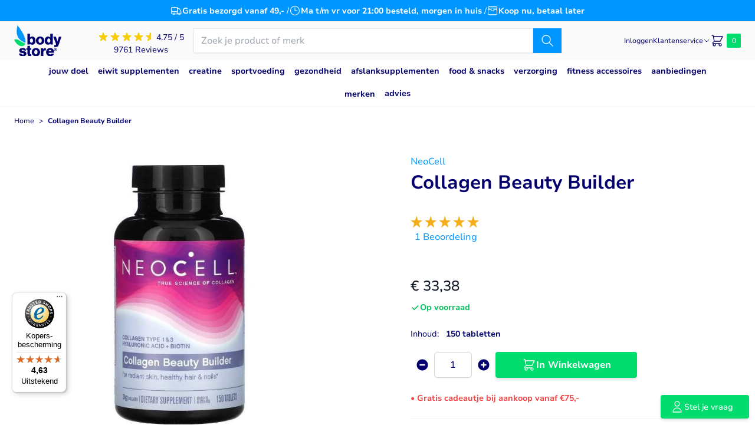

--- FILE ---
content_type: text/html; charset=UTF-8
request_url: https://www.bodystore.nl/neocell-collagen-beauty-builder-150-tablets
body_size: 108420
content:
<!doctype html>
<html lang="nl">
<head prefix="og: http://ogp.me/ns# fb: http://ogp.me/ns/fb# product: http://ogp.me/ns/product#">
    <meta charset="utf-8"/>
<meta name="title" content="Collagen Beauty Builder | Neocell"/>
<meta name="description" content="Collagen Beauty Builder van Neocell bestel je bij Bodystore. Voor 21.00u besteld, de volgende dag in huis."/>
<meta name="robots" content="INDEX,FOLLOW"/>
<meta name="viewport" content="width=device-width, initial-scale=1, maximum-scale=1.0"/>
<title>Collagen Beauty Builder | Neocell</title>
<link  rel="stylesheet" type="text/css"  media="all" href="https://www.bodystore.nl/static/version1764058835/frontend/Etales/bodystore-hyva/nl_NL/css/styles.css" />
<link  rel="stylesheet" type="text/css"  media="all" href="https://www.bodystore.nl/static/version1764058835/frontend/Etales/bodystore-hyva/nl_NL/Mollie_Payment/css/styles.css" />
<link  rel="canonical" href="https://www.bodystore.nl/neocell-collagen-beauty-builder-150-tablets" />
<link  rel="icon" type="image/x-icon" href="https://www.bodystore.nl/media/favicon/default/bodystore_favicon.png" />
<link  rel="shortcut icon" type="image/x-icon" href="https://www.bodystore.nl/media/favicon/default/bodystore_favicon.png" />
<meta name="google-site-verification" content="7_JHrX6R1bpsXhI9IBu9RRi9-RCwK0BY-ru_N05fqiw" />
<meta name="google-site-verification" content="_VUjpTKJVMV0ErZVxxoNlKGBOwcveVbUb0HVeNRImTg" />
<meta name="facebook-domain-verification" content="61b95r79kl54eij4tl2fw30pmm6so9" />    <script type="application/ld+json">[{"@context":"https:\/\/schema.org","@type":"Product","name":"Collagen Beauty Builder","image":"https:\/\/www.bodystore.nl\/media\/catalog\/product\/cache\/077762c6c9af02508319c31d86e751a8\/n\/e\/neocell-collagen-beauty-builder.jpg","offers":{"@type":"Offer","priceCurrency":"EUR","seller":{"@type":"Organization","name":"Bodystore"},"url":"https:\/\/www.bodystore.nl\/neocell-collagen-beauty-builder-150-tablets","price":"33.38","priceValidUntil":"2026-05-06","itemCondition":"https:\/\/schema.org\/newCondition","availability":"https:\/\/schema.org\/InStock"},"aggregateRating":{"@type":"AggregateRating","bestRating":"5","reviewCount":"1","ratingValue":5},"sku":"6728","description":"NeoCell"}]</script><script type="application/ld+json">[{"@context":"https:\/\/schema.org","@type":"BreadcrumbList","itemListElement":[{"@type":"ListItem","position":1,"item":{"@id":"https:\/\/www.bodystore.nl\/","name":"Home"}},{"@type":"ListItem","position":2,"item":{"@id":"https:\/\/www.bodystore.nl\/neocell-collagen-beauty-builder-150-tablets","name":"Collagen Beauty Builder"}}]}]</script>
<script type="application/ld+json">[{"@context":"https:\/\/schema.org","@type":"Organization","url":"https:\/\/www.bodystore.nl\/","logo":"https:\/\/www.bodystore.nl\/media\/logo\/default\/logo_1.png","contactPoint":[{"@type":"ContactPoint","telephone":"0180558002","contactType":"customer service","areaServed":"0180","availableLanguage":"NL\/EN"}],"sameAs":["https:\/\/nl-nl.facebook.com\/Bodystore.nl\/","https:\/\/www.instagram.com\/bodystore.nl\/?hl=nl"]}]</script><script type="application/ld+json">[{"@context":"https:\/\/schema.org","@type":"Store","address":{"@type":"PostalAddress","streetAddress":"Tielseweg 8","addressLocality":"Barendrecht","addressRegion":"ZH","postalCode":"2994 LG","addressCountry":"NL"},"geo":{"@type":"GeoCoordinates","latitude":"51.859640","longitude":"4.512350"},"openingHoursSpecification":[{"@type":"OpeningHoursSpecification","dayOfWeek":"Monday","opens":"9.00","closes":"17.00"},{"@type":"OpeningHoursSpecification","dayOfWeek":"Tuesday","opens":"9.00","closes":"17.00"},{"@type":"OpeningHoursSpecification","dayOfWeek":"Wednesday","opens":"9.00","closes":"17.00"},{"@type":"OpeningHoursSpecification","dayOfWeek":"Thursday","opens":"9.00","closes":"17.00"},{"@type":"OpeningHoursSpecification","dayOfWeek":"Friday","opens":"9.00","closes":"17.00"}],"name":"Bodystore","telephone":"0180558002","image":"https:\/\/www.bodystore.nl\/media\/logo\/default\/logo_1.png","priceRange":"\u20ac\u20ac"}]</script><script type="application/ld+json">[{"@context":"https:\/\/schema.org","@type":"WebSite","url":"https:\/\/www.bodystore.nl\/","name":"Bodystore","alternateName":"Bodystore"}]</script>
<script>
    window.dataLayer = window.dataLayer || [];
            window.getAmGa4Cookie = function () {
        let cookies = {};
        document.cookie.split(';').forEach(function (el) {
        let [key, value] = el.split('=');
        cookies[key.trim()] = value;
        });

        return cookies['amga4_customer']
        ? decodeURIComponent(cookies['amga4_customer'])
        : '{}';
        };
    
    (function () {
            /**
        * @var {[Object]}
        */
        const userProperties = JSON.parse(window.getAmGa4Cookie());

        if (userProperties.customerGroup) {
        window.dataLayer.push({'customerGroup': userProperties.customerGroup});
        }
        if (userProperties.customerId) {
        window.dataLayer.push({'customerId': userProperties.customerId});
        }
        /**
    * @var {[Object]}
    */
    const dataToPush = JSON.parse('\u005B\u007B\u0022ecommerce\u0022\u003Anull\u007D,\u007B\u0022event\u0022\u003A\u0022view_item\u0022,\u0022ecommerce\u0022\u003A\u007B\u0022items\u0022\u003A\u005B\u007B\u0022item_name\u0022\u003A\u0022Collagen\u0020Beauty\u0020Builder\u0022,\u0022item_id\u0022\u003A\u00226728\u0022,\u0022currency\u0022\u003A\u0022EUR\u0022,\u0022item_category\u0022\u003A\u0022Gezondheid\u0022,\u0022item_category2\u0022\u003A\u0022Supplementen\u0022,\u0022item_category3\u0022\u003A\u0022Collageen\u0020poeder\u0022,\u0022price\u0022\u003A33.38\u007D\u005D\u007D,\u0022items\u0022\u003A\u005B\u007B\u0022id\u0022\u003A\u00226728\u0022,\u0022google_business_vertical\u0022\u003A\u0022retail\u0022\u007D\u005D,\u0022value\u0022\u003A33.38\u007D\u005D');

    dataToPush.forEach((dataObject) => {
    window.dataLayer.push(dataObject);
    });
    })();
</script>

<!-- Google Tag Manager -->
<script type="text&#x2F;javascript">function callAmGA4GTM () {
(function(w,d,s,l,i){w[l]=w[l]||[];w[l].push({'gtm.start':
new Date().getTime(),event:'gtm.js'});var f=d.getElementsByTagName(s)[0],
j=d.createElement(s),dl=l!='dataLayer'?'&l='+l:'';j.async=true;j.src=
'https://www.googletagmanager.com/gtm.js?id='+i+dl;var n=d.querySelector('[nonce]');
n&&j.setAttribute('nonce',n.nonce||n.getAttribute('nonce'));f.parentNode.insertBefore(j,f);
})(window,document,'script','dataLayer', 'GTM-NVT3V6');
}
</script><!-- End Google Tag Manager -->
<script type="text&#x2F;javascript">(function () {
            callAmGA4GTM();
    })();
</script><!-- added by Trusted Shops app: Start -->
<script src="https://integrations.etrusted.com/applications/widget.js/v2" async defer></script>
<!-- End -->
<script>
    var BASE_URL = 'https://www.bodystore.nl/';
    var THEME_PATH = 'https://www.bodystore.nl/static/version1764058835/frontend/Etales/bodystore-hyva/nl_NL';
    var COOKIE_CONFIG = {
        "expires": null,
        "path": "\u002F",
        "domain": ".www.bodystore.nl",
        "secure": true,
        "lifetime": "2560000",
        "cookie_restriction_enabled": false    };
    var CURRENT_STORE_CODE = 'nl';
    var CURRENT_WEBSITE_ID = '1';

    window.hyva = window.hyva || {}

    window.cookie_consent_groups = window.cookie_consent_groups || {}
    window.cookie_consent_groups['necessary'] = true;

    window.cookie_consent_config = window.cookie_consent_config || {};
    window.cookie_consent_config['necessary'] = [].concat(
        window.cookie_consent_config['necessary'] || [],
        [
            'user_allowed_save_cookie',
            'form_key',
            'mage-messages',
            'private_content_version',
            'mage-cache-sessid',
            'last_visited_store',
            'section_data_ids'
        ]
    );
</script>
<script>
    'use strict';
    (function( hyva, undefined ) {

        function lifetimeToExpires(options, defaults) {

            const lifetime = options.lifetime || defaults.lifetime;

            if (lifetime) {
                const date = new Date;
                date.setTime(date.getTime() + lifetime * 1000);
                return date;
            }

            return null;
        }

        function generateRandomString() {

            const allowedCharacters = '0123456789abcdefghijklmnopqrstuvwxyzABCDEFGHIJKLMNOPQRSTUVWXYZ',
                length = 16;

            let formKey = '',
                charactersLength = allowedCharacters.length;

            for (let i = 0; i < length; i++) {
                formKey += allowedCharacters[Math.round(Math.random() * (charactersLength - 1))]
            }

            return formKey;
        }

        const sessionCookieMarker = {noLifetime: true}

        const cookieTempStorage = {};

        const internalCookie = {
            get(name) {
                const v = document.cookie.match('(^|;) ?' + name + '=([^;]*)(;|$)');
                return v ? v[2] : null;
            },
            set(name, value, days, skipSetDomain) {
                let expires,
                    path,
                    domain,
                    secure,
                    samesite;

                const defaultCookieConfig = {
                    expires: null,
                    path: '/',
                    domain: null,
                    secure: false,
                    lifetime: null,
                    samesite: 'lax'
                };

                const cookieConfig = window.COOKIE_CONFIG || {};

                expires = days && days !== sessionCookieMarker
                    ? lifetimeToExpires({lifetime: 24 * 60 * 60 * days, expires: null}, defaultCookieConfig)
                    : lifetimeToExpires(window.COOKIE_CONFIG, defaultCookieConfig) || defaultCookieConfig.expires;

                path = cookieConfig.path || defaultCookieConfig.path;
                domain = !skipSetDomain && (cookieConfig.domain || defaultCookieConfig.domain);
                secure = cookieConfig.secure || defaultCookieConfig.secure;
                samesite = cookieConfig.samesite || defaultCookieConfig.samesite;

                document.cookie = name + "=" + encodeURIComponent(value) +
                    (expires && days !== sessionCookieMarker ? '; expires=' + expires.toGMTString() : '') +
                    (path ? '; path=' + path : '') +
                    (domain ? '; domain=' + domain : '') +
                    (secure ? '; secure' : '') +
                    (samesite ? '; samesite=' + samesite : 'lax');
            },
            isWebsiteAllowedToSaveCookie() {
                const allowedCookies = this.get('user_allowed_save_cookie');
                if (allowedCookies) {
                    const allowedWebsites = JSON.parse(unescape(allowedCookies));

                    return allowedWebsites[CURRENT_WEBSITE_ID] === 1;
                }
                return false;
            },
            getGroupByCookieName(name) {
                const cookieConsentConfig = window.cookie_consent_config || {};
                let group = null;
                for (let prop in cookieConsentConfig) {
                    if (!cookieConsentConfig.hasOwnProperty(prop)) continue;
                    if (cookieConsentConfig[prop].includes(name)) {
                        group = prop;
                        break;
                    }
                }
                return group;
            },
            isCookieAllowed(name) {
                const cookieGroup = this.getGroupByCookieName(name);
                return cookieGroup
                    ? window.cookie_consent_groups[cookieGroup]
                    : this.isWebsiteAllowedToSaveCookie();
            },
            saveTempStorageCookies() {
                for (const [name, data] of Object.entries(cookieTempStorage)) {
                    if (this.isCookieAllowed(name)) {
                        this.set(name, data['value'], data['days'], data['skipSetDomain']);
                        delete cookieTempStorage[name];
                    }
                }
            }
        };

        hyva.getCookie = (name) => {
            const cookieConfig = window.COOKIE_CONFIG || {};

            if (cookieConfig.cookie_restriction_enabled && ! internalCookie.isCookieAllowed(name)) {
                return cookieTempStorage[name] ? cookieTempStorage[name]['value'] : null;
            }

            return internalCookie.get(name);
        }

        hyva.setCookie = (name, value, days, skipSetDomain) => {
            const cookieConfig = window.COOKIE_CONFIG || {};

            if (cookieConfig.cookie_restriction_enabled && ! internalCookie.isCookieAllowed(name)) {
                cookieTempStorage[name] = {value, days, skipSetDomain};
                return;
            }
            return internalCookie.set(name, value, days, skipSetDomain);
        }


        hyva.setSessionCookie = (name, value, skipSetDomain) => {
            return hyva.setCookie(name, value, sessionCookieMarker, skipSetDomain)
        }

        hyva.getBrowserStorage = () => {
            const browserStorage = window.localStorage || window.sessionStorage;
            if (!browserStorage) {
                console.warn('Browser Storage is unavailable');
                return false;
            }
            try {
                browserStorage.setItem('storage_test', '1');
                browserStorage.removeItem('storage_test');
            } catch (error) {
                console.warn('Browser Storage is not accessible', error);
                return false;
            }
            return browserStorage;
        }

        hyva.postForm = (postParams) => {
            const form = document.createElement("form");

            let data = postParams.data;

            if (! postParams.skipUenc && ! data.uenc) {
                data.uenc = btoa(window.location.href);
            }
            form.method = "POST";
            form.action = postParams.action;

            Object.keys(postParams.data).map(key => {
                const field = document.createElement("input");
                field.type = 'hidden'
                field.value = postParams.data[key];
                field.name = key;
                form.appendChild(field);
            });

            const form_key = document.createElement("input");
            form_key.type = 'hidden';
            form_key.value = hyva.getFormKey();
            form_key.name="form_key";
            form.appendChild(form_key);

            document.body.appendChild(form);

            form.submit();
        }

        hyva.getFormKey = function () {
            let formKey = hyva.getCookie('form_key');

            if (!formKey) {
                formKey = generateRandomString();
                hyva.setCookie('form_key', formKey);
            }

            return formKey;
        }

        hyva.formatPrice = (value, showSign, options = {}) => {
            const groupSeparator = options.groupSeparator;
            const decimalSeparator = options.decimalSeparator
            delete options.groupSeparator;
            delete options.decimalSeparator;
            const formatter = new Intl.NumberFormat(
                'nl\u002DNL',
                Object.assign({
                    style: 'currency',
                    currency: 'EUR',
                    signDisplay: showSign ? 'always' : 'auto'
                }, options)
            );
            return (typeof Intl.NumberFormat.prototype.formatToParts === 'function') ?
                formatter.formatToParts(value).map(({type, value}) => {
                    switch (type) {
                        case 'currency':
                            return '\u20AC' || value;
                        case 'minusSign':
                            return '- ';
                        case 'plusSign':
                            return '+ ';
                        case 'group':
                            return groupSeparator !== undefined ? groupSeparator : value;
                        case 'decimal':
                            return decimalSeparator !== undefined ? decimalSeparator : value;
                        default :
                            return value;
                    }
                }).reduce((string, part) => string + part) :
                formatter.format(value);
        }

        const formatStr = function (str, nStart) {
            const args = Array.from(arguments).slice(2);

            return str.replace(/(%+)([0-9]+)/g, (m, p, n) => {
                const idx = parseInt(n) - nStart;

                if (args[idx] === null || args[idx] === void 0) {
                    return m;
                }
                return p.length % 2
                    ? p.slice(0, -1).replace('%%', '%') + args[idx]
                    : p.replace('%%', '%') + n;
            })
        }

        hyva.str = function (string) {
            const args = Array.from(arguments);
            args.splice(1, 0, 1);

            return formatStr.apply(undefined, args);
        }

        hyva.strf = function () {
            const args = Array.from(arguments);
            args.splice(1, 0, 0);

            return formatStr.apply(undefined, args);
        }

        /**
         * Take a html string as `content` parameter and
         * extract an element from the DOM to replace in
         * the current page under the same selector,
         * defined by `targetSelector`
         */
        hyva.replaceDomElement = (targetSelector, content) => {
            // Parse the content and extract the DOM node using the `targetSelector`
            const parser = new DOMParser();
            const doc = parser.parseFromString(content, 'text/html');
            const contentNode = doc.querySelector(targetSelector);

            // Bail if content or target can't be found
            if (!contentNode || !document.querySelector(targetSelector)) {
                return;
            }

                        hyva.activateScripts(contentNode);
            
            // Replace the old DOM node with the new content
            document.querySelector(targetSelector).replaceWith(contentNode);

            // Reload customerSectionData and display cookie-messages if present
            window.dispatchEvent(new CustomEvent("reload-customer-section-data"));
            hyva.initMessages();
        }

        hyva.removeScripts = (contentNode) => {
            const scripts = contentNode.getElementsByTagName('script');
            for (let i = 0; i < scripts.length; i++) {
                scripts[i].parentNode.removeChild(scripts[i]);
            }
            const templates = contentNode.getElementsByTagName('template');
            for (let i = 0; i < templates.length; i++) {
                const container = document.createElement('div');
                container.innerHTML = templates[i].innerHTML;
                hyva.removeScripts(container);
                templates[i].innerHTML = container.innerHTML;
            }
        }

        hyva.activateScripts = (contentNode) => {
            // Create new array from HTMLCollection to avoid mutation of collection while manipulating the DOM.
            const scripts = Array.from(contentNode.getElementsByTagName('script'));

            // Iterate over all script tags to duplicate+inject each into the head
            for (const original of scripts) {
                const script = document.createElement('script');
                original.type && (script.type = original.type);
                script.innerHTML = original.innerHTML;

                // Remove the original (non-executing) script from the contentNode
                original.parentNode.removeChild(original)

                // Add script to head
                document.head.appendChild(script);
            }

            return contentNode;
        }

        const replace = {['+']: '-', ['/']: '_', ['=']: ','};
        hyva.getUenc = () => btoa(window.location.href).replace(/[+/=]/g, match => replace[match]);

        let currentTrap;

        const focusableElements = (rootElement) => {
            const selector = 'button, [href], input, select, textarea, details, [tabindex]:not([tabindex="-1"]';
            return Array.from(rootElement.querySelectorAll(selector))
                .filter(el => {
                    return el.style.display !== 'none'
                        && !el.disabled
                        && el.tabIndex !== -1
                        && (el.offsetWidth || el.offsetHeight || el.getClientRects().length)
                })
        }

        const focusTrap = (e) => {
            const isTabPressed = e.key === 'Tab' || e.keyCode === 9;
            if (!isTabPressed) return;

            const focusable = focusableElements(currentTrap)
            const firstFocusableElement = focusable[0]
            const lastFocusableElement = focusable[focusable.length - 1]

            e.shiftKey
                ? document.activeElement === firstFocusableElement && (lastFocusableElement.focus(), e.preventDefault())
                : document.activeElement === lastFocusableElement && (firstFocusableElement.focus(), e.preventDefault())
        };

        hyva.releaseFocus = (rootElement) => {
            if (currentTrap && (!rootElement || rootElement === currentTrap)) {
                currentTrap.removeEventListener('keydown', focusTrap)
                currentTrap = null
            }
        }
        hyva.trapFocus = (rootElement) => {
            if (!rootElement) return;
            hyva.releaseFocus()
            currentTrap = rootElement
            rootElement.addEventListener('keydown', focusTrap)
            const firstElement = focusableElements(rootElement)[0]
            firstElement && firstElement.focus()
        }

        hyva.safeParseNumber = (rawValue) => {
            const number = rawValue ? parseFloat(rawValue) : null;

            return Array.isArray(number) || isNaN(number) ? rawValue : number;
        }

        const toCamelCase = s => s.split('_').map(word => word.charAt(0).toUpperCase() + word.slice(1)).join('');
        hyva.createBooleanObject = (name, value = false, additionalMethods = {}) => {

            const camelCase = toCamelCase(name);
            const key = '__hyva_bool_' + name

            return new Proxy(Object.assign(
                additionalMethods,
                {
                    [key]: !!value,
                    [name]() {return !!this[key]},
                    ['!' + name]() {return !this[key]}, // @deprecated This does not work with non-CSP Alpine
                    ['not' + camelCase]() {return !this[key]},
                    ['toggle' + camelCase]() {this[key] = !this[key]},
                    [`set${camelCase}True`]() {this[key] = true},
                    [`set${camelCase}False`]() {this[key] = false},
                }
            ), {
                set(target, prop, value) {
                    return prop === name
                        ? (target[key] = !!value)
                        : Reflect.set(...arguments);
                }
            })
        }

                hyva.alpineInitialized = (fn) => window.addEventListener('alpine:initialized', fn, {once: true})
        window.addEventListener('alpine:init', () => Alpine.data('{}', () => ({})), {once: true});
                window.addEventListener('user-allowed-save-cookie', () => internalCookie.saveTempStorageCookies())

    }( window.hyva = window.hyva || {} ));
</script>
<script>
    if (!window.IntersectionObserver) {
        window.IntersectionObserver = function (callback) {
            this.observe = el => el && callback(this.takeRecords());
            this.takeRecords = () => [{isIntersecting: true, intersectionRatio: 1}];
            this.disconnect = () => {};
            this.unobserve = () => {};
        }
    }
</script>

<script>
    if (HTMLScriptElement.supports && HTMLScriptElement.supports('speculationrules')) {
        const specScript = document.createElement('script');
        specScript.type = 'speculationrules';
        specRules = {
            'prerender': [{
                'where': {
                    'and': [{"href_matches": "/*"},
                        {"not": { "href_matches": "/*(customer|sales|review|login|logout|auth|cart|checkout|search|download|redirect|rewrite|store|productalert)/*" }},
                        {"not": { "href_matches": "#*" }},
                        {"not": { "href_matches": "/*.pdf" }}
                    ]
                },
                'eagerness': 'moderate'
            }]
        };

        specScript.textContent = JSON.stringify(specRules);
        document.body.append(specScript);
    }
</script>

<script type="application/ld+json">
    {
        "@context": "https://schema.org/",
        "@type": "Product",
        "name": "Collagen Beauty Builder",
        "image": "https://www.bodystore.nl/media/catalog/product/cache/077762c6c9af02508319c31d86e751a8/n/e/neocell-collagen-beauty-builder.jpg",
        "description": "Collagen Beauty Builder - NeoCell

De wetenschap van collageen
Collageen Type 1 &amp; 3
Hyaluronzuur + biotine
Goed voor het haar en de inwendige huidverzorging
3 g collageen van grasgevoede runderen

Collagen Beauty Builder van NeoCell bevat 3 g Collageen Type 1 &amp; 3 per dosering. NeoCell heeft ook hyaluronzuur en biotine toegevoegd om de formule op een nog hoger peil te brengen.
Collagen Beauty Builder NeoCell eigenschappen
Naarmate we ouder worden, begint het collageen in ons lichaam af te nemen. Ons gehydrolyseerd collageen voedt het lichaam van binnenuit en kan het vermogen van het lichaam om collageen aan te maken ondersteunen. Collagen Beauty Builder bevat naast collageen de populaire beauty ingrediënten hyaluronzuur en biotine.
Gezondheidseffecten

Is goed voor de conditie van het haar
Is goed voor de huid
",
        "brand": {
            "@type": "Brand",
            "name": "NeoCell"
        },
        "sku": "6728",
        "aggregateRating": {
            "@type": "AggregateRating",
            "bestRating": 5,
            "worstRating": 1,
            "ratingValue": "5",
            "reviewCount": "1"
        },
        "offers": {
            "@type": "Offer",
            "priceCurrency": "EUR",
            "url": "https://www.bodystore.nl/neocell-collagen-beauty-builder-150-tablets?___store=nl",
            "availability": "https://schema.org/InStock",
            "price": "33.38"
        }
    }
</script>
<!--  twitter product cards-->
<meta name="twitter:card" content="product" />
<meta name="twitter:domain" content="https://www.bodystore.nl/" />
<meta name="twitter:site" content="" />
<meta name="twitter:creator" content="" />
<meta name="twitter:title" content="Collagen Beauty Builder" />
<meta name="twitter:description" content="Collagen Beauty Builder - NeoCell

De wetenschap van collageen
Collageen Type 1 &amp; 3
Hyaluronzuur + biotine
Goed voor het haar en de inwendige huidverzorging
3 g collageen van grasgevoede runderen

Collagen Beauty Builder van NeoCell bevat 3 g Collageen Type 1 &amp; 3 per dosering. NeoCell heeft ook hyaluronzuur en biotine toegevoegd om de formule op een nog hoger peil te brengen.
Collagen Beauty Builder NeoCell eigenschappen
Naarmate we ouder worden, begint het collageen in ons lichaam af te nemen. Ons gehydrolyseerd collageen voedt het lichaam van binnenuit en kan het vermogen van het lichaam om collageen aan te maken ondersteunen. Collagen Beauty Builder bevat naast collageen de populaire beauty ingrediënten hyaluronzuur en biotine.
Gezondheidseffecten

Is goed voor de conditie van het haar
Is goed voor de huid
" />
<meta name="twitter:image" content="https://www.bodystore.nl/media/catalog/product/cache/077762c6c9af02508319c31d86e751a8/n/e/neocell-collagen-beauty-builder.jpg" />
<meta name="twitter:data1" content="EUR33.38" />
<meta name="twitter:label1" content="PRICE" />
<meta name="twitter:data2" content="NL" />
<meta name="twitter:label2" content="LOCATION" />
<!--  twitter product cards-->
<!--  facebook open graph -->
<meta property="og:site_name" content="" />
<meta property="og:type" content="og:product" />
<meta property="og:title" content="Collagen Beauty Builder" />
<meta property="og:image" content="https://www.bodystore.nl/media/catalog/product/cache/077762c6c9af02508319c31d86e751a8/n/e/neocell-collagen-beauty-builder.jpg" />
<meta property="og:description" content="Collagen Beauty Builder - NeoCell

De wetenschap van collageen
Collageen Type 1 &amp; 3
Hyaluronzuur + biotine
Goed voor het haar en de inwendige huidverzorging
3 g collageen van grasgevoede runderen

Collagen Beauty Builder van NeoCell bevat 3 g Collageen Type 1 &amp; 3 per dosering. NeoCell heeft ook hyaluronzuur en biotine toegevoegd om de formule op een nog hoger peil te brengen.
Collagen Beauty Builder NeoCell eigenschappen
Naarmate we ouder worden, begint het collageen in ons lichaam af te nemen. Ons gehydrolyseerd collageen voedt het lichaam van binnenuit en kan het vermogen van het lichaam om collageen aan te maken ondersteunen. Collagen Beauty Builder bevat naast collageen de populaire beauty ingrediënten hyaluronzuur en biotine.
Gezondheidseffecten

Is goed voor de conditie van het haar
Is goed voor de huid
" />
<meta property="og:url" content="https://www.bodystore.nl/neocell-collagen-beauty-builder-150-tablets?___store=nl" />
<meta property="product:price:amount" content="33.38" />
<meta property="product:price:currency" content="EUR" />
<meta property="product:availability" content="in stock"/>
<meta property="product:retailer_item_id" content="6728"/>
<!--  facebook open graph -->
<!-- rich pins -->
<meta name="pinterest-rich-pin" content="enabled" />
<!-- rich pins -->
</head>
<body id="html-body" class="catalog-product-view product-neocell-collagen-beauty-builder-150-tablets page-layout-1column">

<!-- Google Tag Manager (noscript) -->
<noscript>
    <iframe src="https://www.googletagmanager.com/ns.html?id=GTM-NVT3V6"
            height="0" width="0" style="display:none;visibility:hidden"></iframe>
</noscript>
<!-- End Google Tag Manager (noscript) -->
<input name="form_key" type="hidden" value="lrS5VtTsRa5kwR0A" />
    <noscript>
        <section class="message global noscript border-b-2 border-blue-500 bg-blue-50 shadow-none m-0 px-0 rounded-none font-normal">
            <div class="container text-center">
                <p>
                    <strong>JavaScript lijkt te zijn uitgeschakeld in uw browser.</strong>
                    <span>
                        Voor de beste gebruikerservaring, zorg ervoor dat javascript ingeschakeld is voor uw browser.                    </span>
                </p>
            </div>
        </section>
    </noscript>


<script>
    document.body.addEventListener('touchstart', () => {}, {passive: true})
</script>
<div class="page-wrapper"><header class="page-header sticky top-0 z-20"><a class="action skip sr-only focus:not-sr-only focus:absolute focus:z-40 focus:bg-white
   contentarea"
   href="#contentarea">
    <span>
        Ga naar de inhoud    </span>
</a>
<div class="header content"><div class="widget block block-static-block">
    <div data-content-type="html" data-appearance="default" data-element="main" data-decoded="true"><style>
/* Branding on the banner */
a#CybotCookiebotDialogPoweredbyCybot,
div#CybotCookiebotDialogPoweredByText {
display: none;
}
</style></div></div>
</div>
    <script type="text/plain" data-cookieconsent="preferences" async
            src="https://static.klaviyo.com/onsite/js/SbWdmd/klaviyo.js"></script>

    <div x-data="initKlaviyoCustomerTracking"
         @private-content-loaded.window="sendCustomerDataToKlaviyo">
    </div>

    <script>
        !function(){if(!window.klaviyo){window._klOnsite=window._klOnsite||[];try{window.klaviyo=new Proxy({},{get:function(n,i){return"push"===i?function(){var n;(n=window._klOnsite).push.apply(n,arguments)}:function(){for(var n=arguments.length,o=new Array(n),w=0;w<n;w++)o[w]=arguments[w];var t="function"==typeof o[o.length-1]?o.pop():void 0,e=new Promise((function(n){window._klOnsite.push([i].concat(o,[function(i){t&&t(i),n(i)}]))}));return e}}})}catch(n){window.klaviyo=window.klaviyo||[],window.klaviyo.push=function(){var n;(n=window._klOnsite).push.apply(n,arguments)}}}}();

        function initKlaviyoCustomerTracking() {
            return {
                sendCustomerDataToKlaviyo() {
                    window.klaviyo = window.klaviyo || [];
                    const customer = this.$event.detail.data.customer;

                    window.klaviyo.isIdentified().then((identified)=> {
                        if(customer && customer.email && !identified) {
                            window.klaviyo.identify({
                                '$email': customer.email,
                                '$first_name': customer.firstname ? customer.firstname : '',
                                '$last_name':  customer.lastname ? customer.lastname : ''
                            });
                        }
                    });
                }
            }
        }
        window.addEventListener('alpine:init', () => Alpine.data('initKlaviyoCustomerTracking', initKlaviyoCustomerTracking), {once: true});
    </script>
    <script>
    function initHeader () {
        return {
            cart: {},
            isCartOpen: false,
            isMobile: true,
            init() {
                const matchMedia = window.matchMedia("(max-width: 1023px)");
                this.onChangeMedia(matchMedia);

                if(typeof matchMedia.onchange !== 'object') {
                    //prevent an old iOS Safari bug where addEventListener does not accept an event type parameter
                    matchMedia.addListener((event) => this.onChangeMedia(event));
                } else {
                    matchMedia.addEventListener(
                        "change",
                        (event) => this.onChangeMedia(event)
                    )
                }
            },
            getData(data) {
                if (data.cart) { this.cart = data.cart }
            },
            getCartSummaryCount() {
                return this.cart.summary_count || 0;
            },
            isCartEmpty() {
                return !this.cart.summary_count
            },
            toggleCart(event) {
                if (event.detail && event.detail.isOpen !== undefined) {
                    this.isCartOpen = event.detail.isOpen
                    if (!this.isCartOpen && this.$refs && this.$refs.cartButton) {
                        this.$refs.cartButton.focus()
                    }
                } else {
                                        this.isCartOpen = true
                }
            },
            onChangeMedia(mediaQuery) {
                if(this.isMobile !== mediaQuery.matches){
                    this.isMobile = mediaQuery.matches;
                    if(this.isMobile){
                        this.$refs.searchContainerMobile.appendChild(this.$refs.searchForm);
                    }else{
                        this.$refs.searchContainerDesktop.appendChild(this.$refs.searchForm);
                    }
                }
            }
        }
    }
    function initCompareHeader() {
        return {
            compareProducts: null,
            itemCount: 0,
            receiveCompareData(data) {
                if (data['compare-products']) {
                    this.compareProducts = data['compare-products'];
                    this.itemCount = this.compareProducts.count;
                }
            }
        }
    }
</script>

<div id="header"
     class="relative flex flex-col"
     :class="{'z-20': $store.menuBackdrop.visible}"
     x-data="initHeader()"
     @private-content-loaded.window="getData(event.detail.data)"
>
    
<script>
    function initUspCarousel() {
        return {
            items: {},
            currentIndex: 0,
            intervalTime: 5000,

            init() {
                this.items = document.getElementById('header-usps-container').children;
                this.setItemVisibility();

                setInterval(() => {
                    this.currentIndex = (this.currentIndex + 1) % this.items.length;

                    this.setItemVisibility();
                }, this.intervalTime);
            },

            setItemVisibility() {
                Array.from(this.items).forEach((item, index) => {
                    item.style.opacity = index === this.currentIndex ? 1 : 0;
                });
            }
        }
    }
    window.addEventListener('alpine:init', () => Alpine.data('initUspCarousel', initUspCarousel), {once: true})
</script>

<div x-data="initUspCarousel" class="bg-primary flex px-4 py-2 text-center text-base text-white order-2 lg:order-1">
    <ul class="container flex justify-center gap-3 relative h-5" id="header-usps-container">
        <li class="flex gap-2 justify-center absolute lg:static inset-0 items-center lg:!opacity-100 transition-opacity duration-500" style="opacity: 0">
            <svg xmlns="http://www.w3.org/2000/svg" fill="none" viewBox="0 0 24 24" stroke-width="1.3" stroke="currentColor" class="w-5 h-5" width="24" height="24" role="img"><path stroke-linecap="round" stroke-linejoin="round" d="M8.25 18.75a1.5 1.5 0 0 1-3 0m3 0a1.5 1.5 0 0 0-3 0m3 0h6m-9 0H3.375a1.125 1.125 0 0 1-1.125-1.125V14.25m17.25 4.5a1.5 1.5 0 0 1-3 0m3 0a1.5 1.5 0 0 0-3 0m3 0h1.125c.621 0 1.129-.504 1.09-1.124a17.902 17.902 0 0 0-3.213-9.193 2.056 2.056 0 0 0-1.58-.86H14.25M16.5 18.75h-2.25m0-11.177v-.958c0-.568-.422-1.048-.987-1.106a48.554 48.554 0 0 0-10.026 0 1.106 1.106 0 0 0-.987 1.106v7.635m12-6.677v6.677m0 4.5v-4.5m0 0h-12"/><title>truck</title></svg>
            <span class="font-bold ">Gratis bezorgd vanaf 49,-</span>
            <span class="hidden lg:block ml-1">/</span>
        </li>
        <li class="flex gap-2 justify-center absolute lg:static inset-0 items-center lg:!opacity-100 transition-opacity duration-500" style="opacity: 0">
            <svg xmlns="http://www.w3.org/2000/svg" fill="none" viewBox="0 0 24 24" stroke-width="1.3" stroke="currentColor" class="w-5 h-5" width="24" height="24" role="img"><path stroke-linecap="round" stroke-linejoin="round" d="M12 6v6h4.5m4.5 0a9 9 0 1 1-18 0 9 9 0 0 1 18 0Z"/><title>clock</title></svg>
            <span class="font-bold text-sm sm:text-[14px]">Ma t/m vr voor 21:00 besteld, morgen in huis</span>
            <span class="hidden lg:block ml-1">/</span>
        </li>
        <li class="flex gap-2 justify-center absolute lg:static inset-0 items-center lg:!opacity-100 transition-opacity duration-500" style="opacity: 0">
            <svg xmlns="http://www.w3.org/2000/svg" fill="none" viewBox="0 0 24 24" stroke-width="1.3" stroke="currentColor" class="w-5 h-5" width="24" height="24" role="img"><path stroke-linecap="round" stroke-linejoin="round" d="M21 12a2.25 2.25 0 0 0-2.25-2.25H15a3 3 0 1 1-6 0H5.25A2.25 2.25 0 0 0 3 12m18 0v6a2.25 2.25 0 0 1-2.25 2.25H5.25A2.25 2.25 0 0 1 3 18v-6m18 0V9M3 12V9m18 0a2.25 2.25 0 0 0-2.25-2.25H5.25A2.25 2.25 0 0 0 3 9m18 0V6a2.25 2.25 0 0 0-2.25-2.25H5.25A2.25 2.25 0 0 0 3 6v3"/><title>wallet</title></svg>
            <span class="font-bold">Koop nu, betaal later</span>
        </li>
        <li class="flex lg:hidden gap-2 justify-center absolute lg:static inset-0 items-center lg:!opacity-100 transition-opacity duration-500" style="opacity: 0">
            <img class="inline-block" src="https://www.bodystore.nl/media/wysiwyg/trustmark_24x24.png" title="Trusted Shops" alt="Trusted Shops" />
            <span class="hidden xs:inline-block">4.64 / 5</span>
            <div class="inline-block" style="clip-path: polygon(0 0, 93% 0, 93% 100%, 0% 100%);">
                                    <svg xmlns="http://www.w3.org/2000/svg" viewBox="0 0 20 20" fill="currentColor" class="w-5 h-5 inline-block -mr-1 text-yellow" width="12" height="12" role="img">
  <path d="M9.049 2.927c.3-.921 1.603-.921 1.902 0l1.07 3.292a1 1 0 00.95.69h3.462c.969 0 1.371 1.24.588 1.81l-2.8 2.034a1 1 0 00-.364 1.118l1.07 3.292c.3.921-.755 1.688-1.54 1.118l-2.8-2.034a1 1 0 00-1.175 0l-2.8 2.034c-.784.57-1.838-.197-1.539-1.118l1.07-3.292a1 1 0 00-.364-1.118L2.98 8.72c-.783-.57-.38-1.81.588-1.81h3.461a1 1 0 00.951-.69l1.07-3.292z"/>
<title>star</title></svg>
                                    <svg xmlns="http://www.w3.org/2000/svg" viewBox="0 0 20 20" fill="currentColor" class="w-5 h-5 inline-block -mr-1 text-yellow" width="12" height="12" role="img">
  <path d="M9.049 2.927c.3-.921 1.603-.921 1.902 0l1.07 3.292a1 1 0 00.95.69h3.462c.969 0 1.371 1.24.588 1.81l-2.8 2.034a1 1 0 00-.364 1.118l1.07 3.292c.3.921-.755 1.688-1.54 1.118l-2.8-2.034a1 1 0 00-1.175 0l-2.8 2.034c-.784.57-1.838-.197-1.539-1.118l1.07-3.292a1 1 0 00-.364-1.118L2.98 8.72c-.783-.57-.38-1.81.588-1.81h3.461a1 1 0 00.951-.69l1.07-3.292z"/>
<title>star</title></svg>
                                    <svg xmlns="http://www.w3.org/2000/svg" viewBox="0 0 20 20" fill="currentColor" class="w-5 h-5 inline-block -mr-1 text-yellow" width="12" height="12" role="img">
  <path d="M9.049 2.927c.3-.921 1.603-.921 1.902 0l1.07 3.292a1 1 0 00.95.69h3.462c.969 0 1.371 1.24.588 1.81l-2.8 2.034a1 1 0 00-.364 1.118l1.07 3.292c.3.921-.755 1.688-1.54 1.118l-2.8-2.034a1 1 0 00-1.175 0l-2.8 2.034c-.784.57-1.838-.197-1.539-1.118l1.07-3.292a1 1 0 00-.364-1.118L2.98 8.72c-.783-.57-.38-1.81.588-1.81h3.461a1 1 0 00.951-.69l1.07-3.292z"/>
<title>star</title></svg>
                                    <svg xmlns="http://www.w3.org/2000/svg" viewBox="0 0 20 20" fill="currentColor" class="w-5 h-5 inline-block -mr-1 text-yellow" width="12" height="12" role="img">
  <path d="M9.049 2.927c.3-.921 1.603-.921 1.902 0l1.07 3.292a1 1 0 00.95.69h3.462c.969 0 1.371 1.24.588 1.81l-2.8 2.034a1 1 0 00-.364 1.118l1.07 3.292c.3.921-.755 1.688-1.54 1.118l-2.8-2.034a1 1 0 00-1.175 0l-2.8 2.034c-.784.57-1.838-.197-1.539-1.118l1.07-3.292a1 1 0 00-.364-1.118L2.98 8.72c-.783-.57-.38-1.81.588-1.81h3.461a1 1 0 00.951-.69l1.07-3.292z"/>
<title>star</title></svg>
                                    <svg xmlns="http://www.w3.org/2000/svg" viewBox="0 0 20 20" fill="currentColor" class="w-5 h-5 inline-block -mr-1 text-yellow" width="12" height="12" role="img">
  <path d="M9.049 2.927c.3-.921 1.603-.921 1.902 0l1.07 3.292a1 1 0 00.95.69h3.462c.969 0 1.371 1.24.588 1.81l-2.8 2.034a1 1 0 00-.364 1.118l1.07 3.292c.3.921-.755 1.688-1.54 1.118l-2.8-2.034a1 1 0 00-1.175 0l-2.8 2.034c-.784.57-1.838-.197-1.539-1.118l1.07-3.292a1 1 0 00-.364-1.118L2.98 8.72c-.783-.57-.38-1.81.588-1.81h3.461a1 1 0 00.951-.69l1.07-3.292z"/>
<title>star</title></svg>
                            </div>
            <span>9376 Reviews</span>
        </li>
    </ul>
</div>

    <div class="bg-grey-light relative order-1 lg:order-2">
        <div id="headerSearchContainer" class="container flex gap-3 justify-between items-center py-3 lg:py-0">

            <nav
    x-data="initMenuMobile_6976e36f37e37()"
    @load.window="setActiveMenu($root)"
    @keydown.window.escape="closeMenu()"
    class="z-30 navigation lg:hidden mr-3"
    aria-label="Site&#x20;navigation"
    role="navigation">

    <!-- mobile -->
    <button
        x-ref="mobileMenuTrigger"
        @click="openMenu()"
        class="block"
        type="button"
        aria-label="Open&#x20;menu"
        aria-haspopup="menu"
        :aria-expanded="open">
        <svg xmlns="http://www.w3.org/2000/svg" fill="none" stroke="currentColor" viewBox="0 0 24 24" width="24" height="24" role="img"><path stroke-linecap="round" stroke-linejoin="round" stroke-width="1.3" d="M4 6h16M4 12h16M4 18h16"/><title>menu</title></svg>
    </button>

    <section x-cloak
             x-show="open"
             id="mobile-menu-drawer"
             @private-content-loaded.window="getData($event.detail.data)"
             @keydown.escape="closeMenu()">
        <div role="dialog"
             aria-modal="true"
             :aria-hidden="!open"
             class="fixed inset-y-0 left-0 z-30 flex max-w-full">
            <div class="backdrop"
                 x-show="open"
                 x-transition:enter="ease-in-out duration-500"
                 x-transition:enter-start="opacity-0"
                 x-transition:enter-end="opacity-100"
                 x-transition:leave="ease-in-out duration-500"
                 x-transition:leave-start="opacity-100"
                 x-transition:leave-end="opacity-0"
                 role="button"
                 @click="closeMenu"
                 aria-label="Close&#x20;menu"></div>
            <div class="relative w-screen max-w-md shadow-2xl bg-white flex flex-col"
                 x-show="open"
                 x-transition:enter="transform transition ease-in-out duration-300"
                 x-transition:enter-start="-translate-x-full"
                 x-transition:enter-end="translate-x-0"
                 x-transition:leave="transform transition ease-in-out duration-300"
                 x-transition:leave-start="translate-x-0"
                 x-transition:leave-end="-translate-x-full"
                 role="region"
                 :tabindex="open ? 0 : -1"
                 aria-label="Menu">
                <div class="absolute w-full h-16 bg-grey-light">
                    <button
                        type="button"
                        @click="closeMenu()"
                        aria-label="Close&#x20;minicart"
                        class="absolute top-0 right-0 p-5 z-20 text-default transition-colors"
                    >
                        <svg xmlns="http://www.w3.org/2000/svg" fill="none" viewBox="0 0 24 24" stroke-width="2" stroke="currentColor" width="24" height="24" aria-hidden="true">
  <path stroke-linecap="round" stroke-linejoin="round" d="M6 18L18 6M6 6l12 12"/>
</svg>
                    </button>
                </div>
                <div class="flex flex-col h-full max-h-screen shadow-xl overflow-auto my-16">
                    <ul
                        class="flex flex-col gap-y-1"
                        aria-label="Site&#x20;navigation&#x20;links">

                        
<li data-child-id="menu-category-node-1559" class="">
    <div class="flex relative">
                    <span
                @click="openSubcategory('menu-category-node-1559')"
                class="flex items-center w-full px-8 py-4 cursor-pointer level-0"
                aria-label="Open&#x20;Jouw&#x20;doel&#x20;subcategories"
                aria-haspopup="true"
                :aria-expanded="mobilePanelActiveId.includes('menu-category-node-1559')"
            >
                Jouw doel            </span>
            <button
                @click="openSubcategory('menu-category-node-1559')"
                class="absolute right-0 top-1 flex items-center justify-center w-11 h-11 mr-2 cursor-pointer">
                <div class="w-8 h-8">
                    <svg xmlns="http://www.w3.org/2000/svg" fill="none" viewBox="0 0 24 24" stroke-width="2" stroke="currentColor" class="w-full h-full p-1" width="24" height="24" aria-hidden="true">
  <path stroke-linecap="round" stroke-linejoin="round" d="M9 5l7 7-7 7"/>
</svg>
                </div>
            </button>
            </div>
            <div
            class="absolute flex flex-col max-w-md z-10 w-full h-full
                   transform transition-transform duration-300 ease-in-out inset-0"
            :class="{'-translate-x-full': !mobilePanelActiveId.includes('menu-category-node-1559'),
                     'translate-x-0': mobilePanelActiveId.includes('menu-category-node-1559')}">
            <div class="h-16 w-full flex-none"></div>
            <ul class="flex flex-col gap-y-1 overflow-auto h-full bg-white"
                aria-label="Subcategories">
                <li>
                    <button
                        type="button"
                        class="flex items-center px-8 py-4 cursor-pointer border-container w-full"
                        @click="backToPreviousCategory('menu-category-node-1559')"
                        aria-label="Back&#x20;to&#x20;main&#x20;categories"
                    >
                        <svg xmlns="http://www.w3.org/2000/svg" fill="none" viewBox="0 0 24 24" stroke-width="2" stroke="currentColor" width="23" height="23" aria-hidden="true">
  <path stroke-linecap="round" stroke-linejoin="round" d="M15 19l-7-7 7-7"/>
</svg>
                        <span class="ml-4">
                            Terug                        </span>
                    </button>
                </li>
                <li>
                    <div class="flex relative">
                        <a
                            class="flex items-center w-full px-8 py-4 border-b cursor-pointer
                                    border-container level-0"
                            href="https://www.bodystore.nl/jouw-doel"
                            title="Jouw&#x20;doel">
                             Alles in Jouw doel                        </a>
                    </div>
                </li>
                
<li data-child-id="menu-category-node-1559_category-node-1342" class="">
    <div class="flex relative">
                    <a
                class="flex items-center w-full px-8 py-4 cursor-pointer level-0"
                href="https://www.bodystore.nl/jouw-doel/aankomen"
                title="Aankomen">
                Aankomen            </a>
            </div>
    </li>



<li data-child-id="menu-category-node-1559_category-node-1331" class="">
    <div class="flex relative">
                    <a
                class="flex items-center w-full px-8 py-4 cursor-pointer level-0"
                href="https://www.bodystore.nl/jouw-doel/afvallen"
                title="Slank&#x20;&amp;&#x20;Fit">
                Slank &amp; Fit            </a>
            </div>
    </li>



<li data-child-id="menu-category-node-1559_category-node-1335" class="">
    <div class="flex relative">
                    <a
                class="flex items-center w-full px-8 py-4 cursor-pointer level-0"
                href="https://www.bodystore.nl/jouw-doel/spieren-en-kracht"
                title="Spieren&#x20;&amp;&#x20;Kracht">
                Spieren &amp; Kracht            </a>
            </div>
    </li>



<li data-child-id="menu-category-node-1559_category-node-1377" class="">
    <div class="flex relative">
                    <a
                class="flex items-center w-full px-8 py-4 cursor-pointer level-0"
                href="https://www.bodystore.nl/jouw-doel/gezond-leven"
                title="Gezond&#x20;Leven">
                Gezond Leven            </a>
            </div>
    </li>


            </ul>
        </div>
    </li>



<li data-child-id="menu-category-node-1617" class="">
    <div class="flex relative">
                    <span
                @click="openSubcategory('menu-category-node-1617')"
                class="flex items-center w-full px-8 py-4 cursor-pointer level-0"
                aria-label="Open&#x20;Eiwit&#x20;supplementen&#x20;subcategories"
                aria-haspopup="true"
                :aria-expanded="mobilePanelActiveId.includes('menu-category-node-1617')"
            >
                Eiwit supplementen            </span>
            <button
                @click="openSubcategory('menu-category-node-1617')"
                class="absolute right-0 top-1 flex items-center justify-center w-11 h-11 mr-2 cursor-pointer">
                <div class="w-8 h-8">
                    <svg xmlns="http://www.w3.org/2000/svg" fill="none" viewBox="0 0 24 24" stroke-width="2" stroke="currentColor" class="w-full h-full p-1" width="24" height="24" aria-hidden="true">
  <path stroke-linecap="round" stroke-linejoin="round" d="M9 5l7 7-7 7"/>
</svg>
                </div>
            </button>
            </div>
            <div
            class="absolute flex flex-col max-w-md z-10 w-full h-full
                   transform transition-transform duration-300 ease-in-out inset-0"
            :class="{'-translate-x-full': !mobilePanelActiveId.includes('menu-category-node-1617'),
                     'translate-x-0': mobilePanelActiveId.includes('menu-category-node-1617')}">
            <div class="h-16 w-full flex-none"></div>
            <ul class="flex flex-col gap-y-1 overflow-auto h-full bg-white"
                aria-label="Subcategories">
                <li>
                    <button
                        type="button"
                        class="flex items-center px-8 py-4 cursor-pointer border-container w-full"
                        @click="backToPreviousCategory('menu-category-node-1617')"
                        aria-label="Back&#x20;to&#x20;main&#x20;categories"
                    >
                        <svg xmlns="http://www.w3.org/2000/svg" fill="none" viewBox="0 0 24 24" stroke-width="2" stroke="currentColor" width="23" height="23" aria-hidden="true">
  <path stroke-linecap="round" stroke-linejoin="round" d="M15 19l-7-7 7-7"/>
</svg>
                        <span class="ml-4">
                            Terug                        </span>
                    </button>
                </li>
                <li>
                    <div class="flex relative">
                        <a
                            class="flex items-center w-full px-8 py-4 border-b cursor-pointer
                                    border-container level-0"
                            href="https://www.bodystore.nl/eiwitten"
                            title="Eiwit&#x20;supplementen">
                             Alles in Eiwit supplementen                        </a>
                    </div>
                </li>
                
<li data-child-id="menu-category-node-1617_category-node-2011" class="">
    <div class="flex relative">
                    <span
                @click="openSubcategory('menu-category-node-1617_category-node-2011')"
                class="flex items-center w-full px-8 py-4 cursor-pointer level-0"
                aria-label="Open&#x20;Eiwitshakes&#x20;subcategories"
                aria-haspopup="true"
                :aria-expanded="mobilePanelActiveId.includes('menu-category-node-1617_category-node-2011')"
            >
                Eiwitshakes            </span>
            <button
                @click="openSubcategory('menu-category-node-1617_category-node-2011')"
                class="absolute right-0 top-1 flex items-center justify-center w-11 h-11 mr-2 cursor-pointer">
                <div class="w-8 h-8">
                    <svg xmlns="http://www.w3.org/2000/svg" fill="none" viewBox="0 0 24 24" stroke-width="2" stroke="currentColor" class="w-full h-full p-1" width="24" height="24" aria-hidden="true">
  <path stroke-linecap="round" stroke-linejoin="round" d="M9 5l7 7-7 7"/>
</svg>
                </div>
            </button>
            </div>
            <div
            class="absolute flex flex-col max-w-md z-10 w-full h-full
                   transform transition-transform duration-300 ease-in-out inset-0"
            :class="{'-translate-x-full': !mobilePanelActiveId.includes('menu-category-node-1617_category-node-2011'),
                     'translate-x-0': mobilePanelActiveId.includes('menu-category-node-1617_category-node-2011')}">
            <div class="h-16 w-full flex-none"></div>
            <ul class="flex flex-col gap-y-1 overflow-auto h-full bg-white"
                aria-label="Subcategories">
                <li>
                    <button
                        type="button"
                        class="flex items-center px-8 py-4 cursor-pointer border-container w-full"
                        @click="backToPreviousCategory('menu-category-node-1617_category-node-2011')"
                        aria-label="Back&#x20;to&#x20;main&#x20;categories"
                    >
                        <svg xmlns="http://www.w3.org/2000/svg" fill="none" viewBox="0 0 24 24" stroke-width="2" stroke="currentColor" width="23" height="23" aria-hidden="true">
  <path stroke-linecap="round" stroke-linejoin="round" d="M15 19l-7-7 7-7"/>
</svg>
                        <span class="ml-4">
                            Terug                        </span>
                    </button>
                </li>
                <li>
                    <div class="flex relative">
                        <a
                            class="flex items-center w-full px-8 py-4 border-b cursor-pointer
                                    border-container level-0"
                            href="https://www.bodystore.nl/eiwitten/eiwitshakes"
                            title="Eiwitshakes">
                             Alles in Eiwitshakes                        </a>
                    </div>
                </li>
                
<li data-child-id="menu-category-node-1617_category-node-2011_category-node-2014" class="">
    <div class="flex relative">
                    <a
                class="flex items-center w-full px-8 py-4 cursor-pointer level-0"
                href="https://www.bodystore.nl/eiwitten/eiwitshakes/ei-eiwtten"
                title="Ei-Eiwit">
                Ei-Eiwit            </a>
            </div>
    </li>



<li data-child-id="menu-category-node-1617_category-node-2011_category-node-1765" class="">
    <div class="flex relative">
                    <a
                class="flex items-center w-full px-8 py-4 cursor-pointer level-0"
                href="https://www.bodystore.nl/eiwitten/eiwitshakes/lactosevrij"
                title="Lactosevrije&#x20;eiwitshakes">
                Lactosevrije eiwitshakes            </a>
            </div>
    </li>


            </ul>
        </div>
    </li>



<li data-child-id="menu-category-node-1617_category-node-1598" class="">
    <div class="flex relative">
                    <span
                @click="openSubcategory('menu-category-node-1617_category-node-1598')"
                class="flex items-center w-full px-8 py-4 cursor-pointer level-0"
                aria-label="Open&#x20;Eiwit&#x20;Snacks&#x20;subcategories"
                aria-haspopup="true"
                :aria-expanded="mobilePanelActiveId.includes('menu-category-node-1617_category-node-1598')"
            >
                Eiwit Snacks            </span>
            <button
                @click="openSubcategory('menu-category-node-1617_category-node-1598')"
                class="absolute right-0 top-1 flex items-center justify-center w-11 h-11 mr-2 cursor-pointer">
                <div class="w-8 h-8">
                    <svg xmlns="http://www.w3.org/2000/svg" fill="none" viewBox="0 0 24 24" stroke-width="2" stroke="currentColor" class="w-full h-full p-1" width="24" height="24" aria-hidden="true">
  <path stroke-linecap="round" stroke-linejoin="round" d="M9 5l7 7-7 7"/>
</svg>
                </div>
            </button>
            </div>
            <div
            class="absolute flex flex-col max-w-md z-10 w-full h-full
                   transform transition-transform duration-300 ease-in-out inset-0"
            :class="{'-translate-x-full': !mobilePanelActiveId.includes('menu-category-node-1617_category-node-1598'),
                     'translate-x-0': mobilePanelActiveId.includes('menu-category-node-1617_category-node-1598')}">
            <div class="h-16 w-full flex-none"></div>
            <ul class="flex flex-col gap-y-1 overflow-auto h-full bg-white"
                aria-label="Subcategories">
                <li>
                    <button
                        type="button"
                        class="flex items-center px-8 py-4 cursor-pointer border-container w-full"
                        @click="backToPreviousCategory('menu-category-node-1617_category-node-1598')"
                        aria-label="Back&#x20;to&#x20;main&#x20;categories"
                    >
                        <svg xmlns="http://www.w3.org/2000/svg" fill="none" viewBox="0 0 24 24" stroke-width="2" stroke="currentColor" width="23" height="23" aria-hidden="true">
  <path stroke-linecap="round" stroke-linejoin="round" d="M15 19l-7-7 7-7"/>
</svg>
                        <span class="ml-4">
                            Terug                        </span>
                    </button>
                </li>
                <li>
                    <div class="flex relative">
                        <a
                            class="flex items-center w-full px-8 py-4 border-b cursor-pointer
                                    border-container level-0"
                            href="https://www.bodystore.nl/eiwitten/eiwit-snacks"
                            title="Eiwit&#x20;Snacks">
                             Alles in Eiwit Snacks                        </a>
                    </div>
                </li>
                
<li data-child-id="menu-category-node-1617_category-node-1598_category-node-1599" class="">
    <div class="flex relative">
                    <a
                class="flex items-center w-full px-8 py-4 cursor-pointer level-0"
                href="https://www.bodystore.nl/eiwitten/eiwit-snacks/beef-jerky"
                title="Beef&#x20;Jerky">
                Beef Jerky            </a>
            </div>
    </li>



<li data-child-id="menu-category-node-1617_category-node-1598_category-node-1360" class="">
    <div class="flex relative">
                    <a
                class="flex items-center w-full px-8 py-4 cursor-pointer level-0"
                href="https://www.bodystore.nl/eiwitten/eiwit-snacks/eiwitrepen"
                title="Eiwit&#x20;Repen">
                Eiwit Repen            </a>
            </div>
    </li>



<li data-child-id="menu-category-node-1617_category-node-1598_category-node-2022" class="">
    <div class="flex relative">
                    <a
                class="flex items-center w-full px-8 py-4 cursor-pointer level-0"
                href="https://www.bodystore.nl/eiwitten/eiwit-snacks/proteine-chips"
                title="Eiwit&#x20;Chips">
                Eiwit Chips            </a>
            </div>
    </li>



<li data-child-id="menu-category-node-1617_category-node-1598_category-node-1600" class="">
    <div class="flex relative">
                    <a
                class="flex items-center w-full px-8 py-4 cursor-pointer level-0"
                href="https://www.bodystore.nl/eiwitten/eiwit-snacks/vegan-proteinerepen"
                title="Vegan&#x20;Eiwit&#x20;Repen">
                Vegan Eiwit Repen            </a>
            </div>
    </li>


            </ul>
        </div>
    </li>



<li data-child-id="menu-category-node-1617_category-node-1624" class="">
    <div class="flex relative">
                    <span
                @click="openSubcategory('menu-category-node-1617_category-node-1624')"
                class="flex items-center w-full px-8 py-4 cursor-pointer level-0"
                aria-label="Open&#x20;Vegan&#x20;Eiwitten&#x20;subcategories"
                aria-haspopup="true"
                :aria-expanded="mobilePanelActiveId.includes('menu-category-node-1617_category-node-1624')"
            >
                Vegan Eiwitten            </span>
            <button
                @click="openSubcategory('menu-category-node-1617_category-node-1624')"
                class="absolute right-0 top-1 flex items-center justify-center w-11 h-11 mr-2 cursor-pointer">
                <div class="w-8 h-8">
                    <svg xmlns="http://www.w3.org/2000/svg" fill="none" viewBox="0 0 24 24" stroke-width="2" stroke="currentColor" class="w-full h-full p-1" width="24" height="24" aria-hidden="true">
  <path stroke-linecap="round" stroke-linejoin="round" d="M9 5l7 7-7 7"/>
</svg>
                </div>
            </button>
            </div>
            <div
            class="absolute flex flex-col max-w-md z-10 w-full h-full
                   transform transition-transform duration-300 ease-in-out inset-0"
            :class="{'-translate-x-full': !mobilePanelActiveId.includes('menu-category-node-1617_category-node-1624'),
                     'translate-x-0': mobilePanelActiveId.includes('menu-category-node-1617_category-node-1624')}">
            <div class="h-16 w-full flex-none"></div>
            <ul class="flex flex-col gap-y-1 overflow-auto h-full bg-white"
                aria-label="Subcategories">
                <li>
                    <button
                        type="button"
                        class="flex items-center px-8 py-4 cursor-pointer border-container w-full"
                        @click="backToPreviousCategory('menu-category-node-1617_category-node-1624')"
                        aria-label="Back&#x20;to&#x20;main&#x20;categories"
                    >
                        <svg xmlns="http://www.w3.org/2000/svg" fill="none" viewBox="0 0 24 24" stroke-width="2" stroke="currentColor" width="23" height="23" aria-hidden="true">
  <path stroke-linecap="round" stroke-linejoin="round" d="M15 19l-7-7 7-7"/>
</svg>
                        <span class="ml-4">
                            Terug                        </span>
                    </button>
                </li>
                <li>
                    <div class="flex relative">
                        <a
                            class="flex items-center w-full px-8 py-4 border-b cursor-pointer
                                    border-container level-0"
                            href="https://www.bodystore.nl/eiwitten/vegan-proteine-poeder"
                            title="Vegan&#x20;Eiwitten">
                             Alles in Vegan Eiwitten                        </a>
                    </div>
                </li>
                
<li data-child-id="menu-category-node-1617_category-node-1624_category-node-1757" class="">
    <div class="flex relative">
                    <a
                class="flex items-center w-full px-8 py-4 cursor-pointer level-0"
                href="https://www.bodystore.nl/eiwitten/vegan-proteine-poeder/erwten-eiwit"
                title="Erwten&#x20;Eiwit">
                Erwten Eiwit            </a>
            </div>
    </li>



<li data-child-id="menu-category-node-1617_category-node-1624_category-node-1759" class="">
    <div class="flex relative">
                    <a
                class="flex items-center w-full px-8 py-4 cursor-pointer level-0"
                href="https://www.bodystore.nl/eiwitten/vegan-proteine-poeder/hennep-eiwitpoeder"
                title="Hennepeiwit">
                Hennepeiwit            </a>
            </div>
    </li>



<li data-child-id="menu-category-node-1617_category-node-1624_category-node-1758" class="">
    <div class="flex relative">
                    <a
                class="flex items-center w-full px-8 py-4 cursor-pointer level-0"
                href="https://www.bodystore.nl/eiwitten/vegan-proteine-poeder/rijst-eiwit"
                title="Rijst&#x20;Eiwit">
                Rijst Eiwit            </a>
            </div>
    </li>



<li data-child-id="menu-category-node-1617_category-node-1624_category-node-1760" class="">
    <div class="flex relative">
                    <a
                class="flex items-center w-full px-8 py-4 cursor-pointer level-0"
                href="https://www.bodystore.nl/eiwitten/vegan-proteine-poeder/soja-eiwit"
                title="Soja&#x20;Prote&#xEF;ne">
                Soja Proteïne            </a>
            </div>
    </li>


            </ul>
        </div>
    </li>



<li data-child-id="menu-category-node-1617_category-node-1887" class="">
    <div class="flex relative">
                    <span
                @click="openSubcategory('menu-category-node-1617_category-node-1887')"
                class="flex items-center w-full px-8 py-4 cursor-pointer level-0"
                aria-label="Open&#x20;Whey&#x20;Eiwit&#x20;subcategories"
                aria-haspopup="true"
                :aria-expanded="mobilePanelActiveId.includes('menu-category-node-1617_category-node-1887')"
            >
                Whey Eiwit            </span>
            <button
                @click="openSubcategory('menu-category-node-1617_category-node-1887')"
                class="absolute right-0 top-1 flex items-center justify-center w-11 h-11 mr-2 cursor-pointer">
                <div class="w-8 h-8">
                    <svg xmlns="http://www.w3.org/2000/svg" fill="none" viewBox="0 0 24 24" stroke-width="2" stroke="currentColor" class="w-full h-full p-1" width="24" height="24" aria-hidden="true">
  <path stroke-linecap="round" stroke-linejoin="round" d="M9 5l7 7-7 7"/>
</svg>
                </div>
            </button>
            </div>
            <div
            class="absolute flex flex-col max-w-md z-10 w-full h-full
                   transform transition-transform duration-300 ease-in-out inset-0"
            :class="{'-translate-x-full': !mobilePanelActiveId.includes('menu-category-node-1617_category-node-1887'),
                     'translate-x-0': mobilePanelActiveId.includes('menu-category-node-1617_category-node-1887')}">
            <div class="h-16 w-full flex-none"></div>
            <ul class="flex flex-col gap-y-1 overflow-auto h-full bg-white"
                aria-label="Subcategories">
                <li>
                    <button
                        type="button"
                        class="flex items-center px-8 py-4 cursor-pointer border-container w-full"
                        @click="backToPreviousCategory('menu-category-node-1617_category-node-1887')"
                        aria-label="Back&#x20;to&#x20;main&#x20;categories"
                    >
                        <svg xmlns="http://www.w3.org/2000/svg" fill="none" viewBox="0 0 24 24" stroke-width="2" stroke="currentColor" width="23" height="23" aria-hidden="true">
  <path stroke-linecap="round" stroke-linejoin="round" d="M15 19l-7-7 7-7"/>
</svg>
                        <span class="ml-4">
                            Terug                        </span>
                    </button>
                </li>
                <li>
                    <div class="flex relative">
                        <a
                            class="flex items-center w-full px-8 py-4 border-b cursor-pointer
                                    border-container level-0"
                            href="https://www.bodystore.nl/eiwitten/whey-protein"
                            title="Whey&#x20;Eiwit">
                             Alles in Whey Eiwit                        </a>
                    </div>
                </li>
                
<li data-child-id="menu-category-node-1617_category-node-1887_category-node-1622" class="">
    <div class="flex relative">
                    <a
                class="flex items-center w-full px-8 py-4 cursor-pointer level-0"
                href="https://www.bodystore.nl/eiwitten/whey-protein/whey-isolaat"
                title="Whey&#x20;Isolaat">
                Whey Isolaat            </a>
            </div>
    </li>



<li data-child-id="menu-category-node-1617_category-node-1887_category-node-1761" class="">
    <div class="flex relative">
                    <a
                class="flex items-center w-full px-8 py-4 cursor-pointer level-0"
                href="https://www.bodystore.nl/eiwitten/whey-protein/whey-hydrolisaat"
                title="Whey&#x20;Protein&#x20;Hydrolysate">
                Whey Protein Hydrolysate            </a>
            </div>
    </li>


            </ul>
        </div>
    </li>



<li data-child-id="menu-category-node-1617_category-node-2099" class="">
    <div class="flex relative">
                    <a
                class="flex items-center w-full px-8 py-4 cursor-pointer level-0"
                href="https://www.bodystore.nl/eiwitten/caseine-eiwit"
                title="Case&#xEF;ne&#x20;Eiwit">
                Caseïne Eiwit            </a>
            </div>
    </li>


            </ul>
        </div>
    </li>



<li data-child-id="menu-category-node-1338" class="">
    <div class="flex relative">
                    <span
                @click="openSubcategory('menu-category-node-1338')"
                class="flex items-center w-full px-8 py-4 cursor-pointer level-0"
                aria-label="Open&#x20;Creatine&#x20;subcategories"
                aria-haspopup="true"
                :aria-expanded="mobilePanelActiveId.includes('menu-category-node-1338')"
            >
                Creatine            </span>
            <button
                @click="openSubcategory('menu-category-node-1338')"
                class="absolute right-0 top-1 flex items-center justify-center w-11 h-11 mr-2 cursor-pointer">
                <div class="w-8 h-8">
                    <svg xmlns="http://www.w3.org/2000/svg" fill="none" viewBox="0 0 24 24" stroke-width="2" stroke="currentColor" class="w-full h-full p-1" width="24" height="24" aria-hidden="true">
  <path stroke-linecap="round" stroke-linejoin="round" d="M9 5l7 7-7 7"/>
</svg>
                </div>
            </button>
            </div>
            <div
            class="absolute flex flex-col max-w-md z-10 w-full h-full
                   transform transition-transform duration-300 ease-in-out inset-0"
            :class="{'-translate-x-full': !mobilePanelActiveId.includes('menu-category-node-1338'),
                     'translate-x-0': mobilePanelActiveId.includes('menu-category-node-1338')}">
            <div class="h-16 w-full flex-none"></div>
            <ul class="flex flex-col gap-y-1 overflow-auto h-full bg-white"
                aria-label="Subcategories">
                <li>
                    <button
                        type="button"
                        class="flex items-center px-8 py-4 cursor-pointer border-container w-full"
                        @click="backToPreviousCategory('menu-category-node-1338')"
                        aria-label="Back&#x20;to&#x20;main&#x20;categories"
                    >
                        <svg xmlns="http://www.w3.org/2000/svg" fill="none" viewBox="0 0 24 24" stroke-width="2" stroke="currentColor" width="23" height="23" aria-hidden="true">
  <path stroke-linecap="round" stroke-linejoin="round" d="M15 19l-7-7 7-7"/>
</svg>
                        <span class="ml-4">
                            Terug                        </span>
                    </button>
                </li>
                <li>
                    <div class="flex relative">
                        <a
                            class="flex items-center w-full px-8 py-4 border-b cursor-pointer
                                    border-container level-0"
                            href="https://www.bodystore.nl/creatine"
                            title="Creatine">
                             Alles in Creatine                        </a>
                    </div>
                </li>
                
<li data-child-id="menu-category-node-1338_category-node-1890" class="">
    <div class="flex relative">
                    <a
                class="flex items-center w-full px-8 py-4 cursor-pointer level-0"
                href="https://www.bodystore.nl/creatine/monohydraat"
                title="Creatine&#x20;Monohydraat">
                Creatine Monohydraat            </a>
            </div>
    </li>



<li data-child-id="menu-category-node-1338_category-node-1893" class="">
    <div class="flex relative">
                    <a
                class="flex items-center w-full px-8 py-4 cursor-pointer level-0"
                href="https://www.bodystore.nl/creatine/creapure"
                title="Creapure&#x20;Creatine">
                Creapure Creatine            </a>
            </div>
    </li>



<li data-child-id="menu-category-node-1338_category-node-1894" class="">
    <div class="flex relative">
                    <a
                class="flex items-center w-full px-8 py-4 cursor-pointer level-0"
                href="https://www.bodystore.nl/creatine/creatine-pillen"
                title="Creatine&#x20;pillen">
                Creatine pillen            </a>
            </div>
    </li>



<li data-child-id="menu-category-node-1338_category-node-1891" class="">
    <div class="flex relative">
                    <a
                class="flex items-center w-full px-8 py-4 cursor-pointer level-0"
                href="https://www.bodystore.nl/creatine/hcl"
                title="Creatine&#x20;HCL">
                Creatine HCL            </a>
            </div>
    </li>



<li data-child-id="menu-category-node-1338_category-node-1892" class="">
    <div class="flex relative">
                    <a
                class="flex items-center w-full px-8 py-4 cursor-pointer level-0"
                href="https://www.bodystore.nl/creatine/kre-alkalyn"
                title="Kre-Alkalyn">
                Kre-Alkalyn            </a>
            </div>
    </li>


            </ul>
        </div>
    </li>



<li data-child-id="menu-category-node-1618" class="">
    <div class="flex relative">
                    <span
                @click="openSubcategory('menu-category-node-1618')"
                class="flex items-center w-full px-8 py-4 cursor-pointer level-0"
                aria-label="Open&#x20;Sportvoeding&#x20;subcategories"
                aria-haspopup="true"
                :aria-expanded="mobilePanelActiveId.includes('menu-category-node-1618')"
            >
                Sportvoeding            </span>
            <button
                @click="openSubcategory('menu-category-node-1618')"
                class="absolute right-0 top-1 flex items-center justify-center w-11 h-11 mr-2 cursor-pointer">
                <div class="w-8 h-8">
                    <svg xmlns="http://www.w3.org/2000/svg" fill="none" viewBox="0 0 24 24" stroke-width="2" stroke="currentColor" class="w-full h-full p-1" width="24" height="24" aria-hidden="true">
  <path stroke-linecap="round" stroke-linejoin="round" d="M9 5l7 7-7 7"/>
</svg>
                </div>
            </button>
            </div>
            <div
            class="absolute flex flex-col max-w-md z-10 w-full h-full
                   transform transition-transform duration-300 ease-in-out inset-0"
            :class="{'-translate-x-full': !mobilePanelActiveId.includes('menu-category-node-1618'),
                     'translate-x-0': mobilePanelActiveId.includes('menu-category-node-1618')}">
            <div class="h-16 w-full flex-none"></div>
            <ul class="flex flex-col gap-y-1 overflow-auto h-full bg-white"
                aria-label="Subcategories">
                <li>
                    <button
                        type="button"
                        class="flex items-center px-8 py-4 cursor-pointer border-container w-full"
                        @click="backToPreviousCategory('menu-category-node-1618')"
                        aria-label="Back&#x20;to&#x20;main&#x20;categories"
                    >
                        <svg xmlns="http://www.w3.org/2000/svg" fill="none" viewBox="0 0 24 24" stroke-width="2" stroke="currentColor" width="23" height="23" aria-hidden="true">
  <path stroke-linecap="round" stroke-linejoin="round" d="M15 19l-7-7 7-7"/>
</svg>
                        <span class="ml-4">
                            Terug                        </span>
                    </button>
                </li>
                <li>
                    <div class="flex relative">
                        <a
                            class="flex items-center w-full px-8 py-4 border-b cursor-pointer
                                    border-container level-0"
                            href="https://www.bodystore.nl/sportvoeding"
                            title="Sportvoeding">
                             Alles in Sportvoeding                        </a>
                    </div>
                </li>
                
<li data-child-id="menu-category-node-1618_category-node-1609" class="">
    <div class="flex relative">
                    <span
                @click="openSubcategory('menu-category-node-1618_category-node-1609')"
                class="flex items-center w-full px-8 py-4 cursor-pointer level-0"
                aria-label="Open&#x20;Fitness&#x20;supplementen&#x20;subcategories"
                aria-haspopup="true"
                :aria-expanded="mobilePanelActiveId.includes('menu-category-node-1618_category-node-1609')"
            >
                Fitness supplementen            </span>
            <button
                @click="openSubcategory('menu-category-node-1618_category-node-1609')"
                class="absolute right-0 top-1 flex items-center justify-center w-11 h-11 mr-2 cursor-pointer">
                <div class="w-8 h-8">
                    <svg xmlns="http://www.w3.org/2000/svg" fill="none" viewBox="0 0 24 24" stroke-width="2" stroke="currentColor" class="w-full h-full p-1" width="24" height="24" aria-hidden="true">
  <path stroke-linecap="round" stroke-linejoin="round" d="M9 5l7 7-7 7"/>
</svg>
                </div>
            </button>
            </div>
            <div
            class="absolute flex flex-col max-w-md z-10 w-full h-full
                   transform transition-transform duration-300 ease-in-out inset-0"
            :class="{'-translate-x-full': !mobilePanelActiveId.includes('menu-category-node-1618_category-node-1609'),
                     'translate-x-0': mobilePanelActiveId.includes('menu-category-node-1618_category-node-1609')}">
            <div class="h-16 w-full flex-none"></div>
            <ul class="flex flex-col gap-y-1 overflow-auto h-full bg-white"
                aria-label="Subcategories">
                <li>
                    <button
                        type="button"
                        class="flex items-center px-8 py-4 cursor-pointer border-container w-full"
                        @click="backToPreviousCategory('menu-category-node-1618_category-node-1609')"
                        aria-label="Back&#x20;to&#x20;main&#x20;categories"
                    >
                        <svg xmlns="http://www.w3.org/2000/svg" fill="none" viewBox="0 0 24 24" stroke-width="2" stroke="currentColor" width="23" height="23" aria-hidden="true">
  <path stroke-linecap="round" stroke-linejoin="round" d="M15 19l-7-7 7-7"/>
</svg>
                        <span class="ml-4">
                            Terug                        </span>
                    </button>
                </li>
                <li>
                    <div class="flex relative">
                        <a
                            class="flex items-center w-full px-8 py-4 border-b cursor-pointer
                                    border-container level-0"
                            href="https://www.bodystore.nl/sportvoeding/fitness-supplementen"
                            title="Fitness&#x20;supplementen">
                             Alles in Fitness supplementen                        </a>
                    </div>
                </li>
                
<li data-child-id="menu-category-node-1618_category-node-1609_category-node-1919" class="">
    <div class="flex relative">
                    <a
                class="flex items-center w-full px-8 py-4 cursor-pointer level-0"
                href="https://www.bodystore.nl/sportvoeding/fitness-supplementen/animal-universal"
                title="Animal&#x20;Universal">
                Animal Universal            </a>
            </div>
    </li>



<li data-child-id="menu-category-node-1618_category-node-1609_category-node-1772" class="">
    <div class="flex relative">
                    <a
                class="flex items-center w-full px-8 py-4 cursor-pointer level-0"
                href="https://www.bodystore.nl/sportvoeding/fitness-supplementen/d-aspartic-acid-daa"
                title="D-Aspartic&#x20;Acid&#x20;&#x28;DAA&#x29;">
                D-Aspartic Acid (DAA)            </a>
            </div>
    </li>



<li data-child-id="menu-category-node-1618_category-node-1609_category-node-1771" class="">
    <div class="flex relative">
                    <a
                class="flex items-center w-full px-8 py-4 cursor-pointer level-0"
                href="https://www.bodystore.nl/sportvoeding/fitness-supplementen/gh-boost"
                title="GH&#x20;boost">
                GH boost            </a>
            </div>
    </li>



<li data-child-id="menu-category-node-1618_category-node-1609_category-node-1391" class="">
    <div class="flex relative">
                    <a
                class="flex items-center w-full px-8 py-4 cursor-pointer level-0"
                href="https://www.bodystore.nl/sportvoeding/fitness-supplementen/nitric-oxide"
                title="NO-boosters">
                NO-boosters            </a>
            </div>
    </li>



<li data-child-id="menu-category-node-1618_category-node-1609_category-node-1355" class="">
    <div class="flex relative">
                    <a
                class="flex items-center w-full px-8 py-4 cursor-pointer level-0"
                href="https://www.bodystore.nl/sportvoeding/fitness-supplementen/test-boosters"
                title="Testosteron&#x20;pillen">
                Testosteron pillen            </a>
            </div>
    </li>



<li data-child-id="menu-category-node-1618_category-node-1609_category-node-1405" class="">
    <div class="flex relative">
                    <a
                class="flex items-center w-full px-8 py-4 cursor-pointer level-0"
                href="https://www.bodystore.nl/sportvoeding/fitness-supplementen/tribulus"
                title="Tribulus&#x20;Terrestris">
                Tribulus Terrestris            </a>
            </div>
    </li>



<li data-child-id="menu-category-node-1618_category-node-1609_category-node-1476" class="">
    <div class="flex relative">
                    <a
                class="flex items-center w-full px-8 py-4 cursor-pointer level-0"
                href="https://www.bodystore.nl/sportvoeding/fitness-supplementen/zma"
                title="ZMA">
                ZMA            </a>
            </div>
    </li>


            </ul>
        </div>
    </li>



<li data-child-id="menu-category-node-1618_category-node-1727" class="">
    <div class="flex relative">
                    <span
                @click="openSubcategory('menu-category-node-1618_category-node-1727')"
                class="flex items-center w-full px-8 py-4 cursor-pointer level-0"
                aria-label="Open&#x20;Koolhydraten&#x20;subcategories"
                aria-haspopup="true"
                :aria-expanded="mobilePanelActiveId.includes('menu-category-node-1618_category-node-1727')"
            >
                Koolhydraten            </span>
            <button
                @click="openSubcategory('menu-category-node-1618_category-node-1727')"
                class="absolute right-0 top-1 flex items-center justify-center w-11 h-11 mr-2 cursor-pointer">
                <div class="w-8 h-8">
                    <svg xmlns="http://www.w3.org/2000/svg" fill="none" viewBox="0 0 24 24" stroke-width="2" stroke="currentColor" class="w-full h-full p-1" width="24" height="24" aria-hidden="true">
  <path stroke-linecap="round" stroke-linejoin="round" d="M9 5l7 7-7 7"/>
</svg>
                </div>
            </button>
            </div>
            <div
            class="absolute flex flex-col max-w-md z-10 w-full h-full
                   transform transition-transform duration-300 ease-in-out inset-0"
            :class="{'-translate-x-full': !mobilePanelActiveId.includes('menu-category-node-1618_category-node-1727'),
                     'translate-x-0': mobilePanelActiveId.includes('menu-category-node-1618_category-node-1727')}">
            <div class="h-16 w-full flex-none"></div>
            <ul class="flex flex-col gap-y-1 overflow-auto h-full bg-white"
                aria-label="Subcategories">
                <li>
                    <button
                        type="button"
                        class="flex items-center px-8 py-4 cursor-pointer border-container w-full"
                        @click="backToPreviousCategory('menu-category-node-1618_category-node-1727')"
                        aria-label="Back&#x20;to&#x20;main&#x20;categories"
                    >
                        <svg xmlns="http://www.w3.org/2000/svg" fill="none" viewBox="0 0 24 24" stroke-width="2" stroke="currentColor" width="23" height="23" aria-hidden="true">
  <path stroke-linecap="round" stroke-linejoin="round" d="M15 19l-7-7 7-7"/>
</svg>
                        <span class="ml-4">
                            Terug                        </span>
                    </button>
                </li>
                <li>
                    <div class="flex relative">
                        <a
                            class="flex items-center w-full px-8 py-4 border-b cursor-pointer
                                    border-container level-0"
                            href="https://www.bodystore.nl/sportvoeding/koolhydraten"
                            title="Koolhydraten">
                             Alles in Koolhydraten                        </a>
                    </div>
                </li>
                
<li data-child-id="menu-category-node-1618_category-node-1727_category-node-1722" class="">
    <div class="flex relative">
                    <a
                class="flex items-center w-full px-8 py-4 cursor-pointer level-0"
                href="https://www.bodystore.nl/sportvoeding/koolhydraten/dextrose"
                title="Dextrose">
                Dextrose            </a>
            </div>
    </li>



<li data-child-id="menu-category-node-1618_category-node-1727_category-node-1489" class="">
    <div class="flex relative">
                    <a
                class="flex items-center w-full px-8 py-4 cursor-pointer level-0"
                href="https://www.bodystore.nl/sportvoeding/koolhydraten/energierepen"
                title="Energierepen">
                Energierepen            </a>
            </div>
    </li>



<li data-child-id="menu-category-node-1618_category-node-1727_category-node-1725" class="">
    <div class="flex relative">
                    <a
                class="flex items-center w-full px-8 py-4 cursor-pointer level-0"
                href="https://www.bodystore.nl/sportvoeding/koolhydraten/havermout-oats"
                title="Fijne&#x20;Havermout">
                Fijne Havermout            </a>
            </div>
    </li>



<li data-child-id="menu-category-node-1618_category-node-1727_category-node-1723" class="">
    <div class="flex relative">
                    <a
                class="flex items-center w-full px-8 py-4 cursor-pointer level-0"
                href="https://www.bodystore.nl/sportvoeding/koolhydraten/maltodextrine"
                title="Maltodextrine">
                Maltodextrine            </a>
            </div>
    </li>



<li data-child-id="menu-category-node-1618_category-node-1727_category-node-1724" class="">
    <div class="flex relative">
                    <a
                class="flex items-center w-full px-8 py-4 cursor-pointer level-0"
                href="https://www.bodystore.nl/sportvoeding/koolhydraten/vitargo-koolhydraat"
                title="Vitargo">
                Vitargo            </a>
            </div>
    </li>



<li data-child-id="menu-category-node-1618_category-node-1727_category-node-1343" class="">
    <div class="flex relative">
                    <a
                class="flex items-center w-full px-8 py-4 cursor-pointer level-0"
                href="https://www.bodystore.nl/sportvoeding/koolhydraten/weight-gainer"
                title="Weight&#x20;Gainers">
                Weight Gainers            </a>
            </div>
    </li>


            </ul>
        </div>
    </li>



<li data-child-id="menu-category-node-1618_category-node-1726" class="">
    <div class="flex relative">
                    <span
                @click="openSubcategory('menu-category-node-1618_category-node-1726')"
                class="flex items-center w-full px-8 py-4 cursor-pointer level-0"
                aria-label="Open&#x20;Pre&#x20;Workouts&#x20;subcategories"
                aria-haspopup="true"
                :aria-expanded="mobilePanelActiveId.includes('menu-category-node-1618_category-node-1726')"
            >
                Pre Workouts            </span>
            <button
                @click="openSubcategory('menu-category-node-1618_category-node-1726')"
                class="absolute right-0 top-1 flex items-center justify-center w-11 h-11 mr-2 cursor-pointer">
                <div class="w-8 h-8">
                    <svg xmlns="http://www.w3.org/2000/svg" fill="none" viewBox="0 0 24 24" stroke-width="2" stroke="currentColor" class="w-full h-full p-1" width="24" height="24" aria-hidden="true">
  <path stroke-linecap="round" stroke-linejoin="round" d="M9 5l7 7-7 7"/>
</svg>
                </div>
            </button>
            </div>
            <div
            class="absolute flex flex-col max-w-md z-10 w-full h-full
                   transform transition-transform duration-300 ease-in-out inset-0"
            :class="{'-translate-x-full': !mobilePanelActiveId.includes('menu-category-node-1618_category-node-1726'),
                     'translate-x-0': mobilePanelActiveId.includes('menu-category-node-1618_category-node-1726')}">
            <div class="h-16 w-full flex-none"></div>
            <ul class="flex flex-col gap-y-1 overflow-auto h-full bg-white"
                aria-label="Subcategories">
                <li>
                    <button
                        type="button"
                        class="flex items-center px-8 py-4 cursor-pointer border-container w-full"
                        @click="backToPreviousCategory('menu-category-node-1618_category-node-1726')"
                        aria-label="Back&#x20;to&#x20;main&#x20;categories"
                    >
                        <svg xmlns="http://www.w3.org/2000/svg" fill="none" viewBox="0 0 24 24" stroke-width="2" stroke="currentColor" width="23" height="23" aria-hidden="true">
  <path stroke-linecap="round" stroke-linejoin="round" d="M15 19l-7-7 7-7"/>
</svg>
                        <span class="ml-4">
                            Terug                        </span>
                    </button>
                </li>
                <li>
                    <div class="flex relative">
                        <a
                            class="flex items-center w-full px-8 py-4 border-b cursor-pointer
                                    border-container level-0"
                            href="https://www.bodystore.nl/sportvoeding/pre-workout"
                            title="Pre&#x20;Workouts">
                             Alles in Pre Workouts                        </a>
                    </div>
                </li>
                
<li data-child-id="menu-category-node-1618_category-node-1726_category-node-2053" class="">
    <div class="flex relative">
                    <a
                class="flex items-center w-full px-8 py-4 cursor-pointer level-0"
                href="https://www.bodystore.nl/sportvoeding/pre-workout/met-cafeine"
                title="Pre-Workout&#x20;met&#x20;cafe&#xEF;ne">
                Pre-Workout met cafeïne            </a>
            </div>
    </li>



<li data-child-id="menu-category-node-1618_category-node-1726_category-node-2054" class="">
    <div class="flex relative">
                    <a
                class="flex items-center w-full px-8 py-4 cursor-pointer level-0"
                href="https://www.bodystore.nl/sportvoeding/pre-workout/zonder-cafeine"
                title="Stimulant&#x20;Vrije&#x20;Pre&#x20;Workout">
                Stimulant Vrije Pre Workout            </a>
            </div>
    </li>


            </ul>
        </div>
    </li>



<li data-child-id="menu-category-node-1618_category-node-1601" class="">
    <div class="flex relative">
                    <span
                @click="openSubcategory('menu-category-node-1618_category-node-1601')"
                class="flex items-center w-full px-8 py-4 cursor-pointer level-0"
                aria-label="Open&#x20;Doel&#x20;subcategories"
                aria-haspopup="true"
                :aria-expanded="mobilePanelActiveId.includes('menu-category-node-1618_category-node-1601')"
            >
                Doel            </span>
            <button
                @click="openSubcategory('menu-category-node-1618_category-node-1601')"
                class="absolute right-0 top-1 flex items-center justify-center w-11 h-11 mr-2 cursor-pointer">
                <div class="w-8 h-8">
                    <svg xmlns="http://www.w3.org/2000/svg" fill="none" viewBox="0 0 24 24" stroke-width="2" stroke="currentColor" class="w-full h-full p-1" width="24" height="24" aria-hidden="true">
  <path stroke-linecap="round" stroke-linejoin="round" d="M9 5l7 7-7 7"/>
</svg>
                </div>
            </button>
            </div>
            <div
            class="absolute flex flex-col max-w-md z-10 w-full h-full
                   transform transition-transform duration-300 ease-in-out inset-0"
            :class="{'-translate-x-full': !mobilePanelActiveId.includes('menu-category-node-1618_category-node-1601'),
                     'translate-x-0': mobilePanelActiveId.includes('menu-category-node-1618_category-node-1601')}">
            <div class="h-16 w-full flex-none"></div>
            <ul class="flex flex-col gap-y-1 overflow-auto h-full bg-white"
                aria-label="Subcategories">
                <li>
                    <button
                        type="button"
                        class="flex items-center px-8 py-4 cursor-pointer border-container w-full"
                        @click="backToPreviousCategory('menu-category-node-1618_category-node-1601')"
                        aria-label="Back&#x20;to&#x20;main&#x20;categories"
                    >
                        <svg xmlns="http://www.w3.org/2000/svg" fill="none" viewBox="0 0 24 24" stroke-width="2" stroke="currentColor" width="23" height="23" aria-hidden="true">
  <path stroke-linecap="round" stroke-linejoin="round" d="M15 19l-7-7 7-7"/>
</svg>
                        <span class="ml-4">
                            Terug                        </span>
                    </button>
                </li>
                <li>
                    <div class="flex relative">
                        <a
                            class="flex items-center w-full px-8 py-4 border-b cursor-pointer
                                    border-container level-0"
                            href="https://www.bodystore.nl/sportvoeding/doel"
                            title="Doel">
                             Alles in Doel                        </a>
                    </div>
                </li>
                
<li data-child-id="menu-category-node-1618_category-node-1601_category-node-1606" class="">
    <div class="flex relative">
                    <a
                class="flex items-center w-full px-8 py-4 cursor-pointer level-0"
                href="https://www.bodystore.nl/sportvoeding/doel/gewicht"
                title="Bulken">
                Bulken            </a>
            </div>
    </li>



<li data-child-id="menu-category-node-1618_category-node-1601_category-node-1354" class="">
    <div class="flex relative">
                    <a
                class="flex items-center w-full px-8 py-4 cursor-pointer level-0"
                href="https://www.bodystore.nl/sportvoeding/doel/bodybuilding"
                title="Bodybuilding">
                Bodybuilding            </a>
            </div>
    </li>



<li data-child-id="menu-category-node-1618_category-node-1601_category-node-1607" class="">
    <div class="flex relative">
                    <a
                class="flex items-center w-full px-8 py-4 cursor-pointer level-0"
                href="https://www.bodystore.nl/sportvoeding/doel/droogtrainen"
                title="Droogtrainen">
                Droogtrainen            </a>
            </div>
    </li>



<li data-child-id="menu-category-node-1618_category-node-1601_category-node-1603" class="">
    <div class="flex relative">
                    <a
                class="flex items-center w-full px-8 py-4 cursor-pointer level-0"
                href="https://www.bodystore.nl/sportvoeding/doel/energie-focus"
                title="Energie">
                Energie            </a>
            </div>
    </li>



<li data-child-id="menu-category-node-1618_category-node-1601_category-node-1605" class="">
    <div class="flex relative">
                    <a
                class="flex items-center w-full px-8 py-4 cursor-pointer level-0"
                href="https://www.bodystore.nl/sportvoeding/doel/spierherstel"
                title="Spierherstel">
                Spierherstel            </a>
            </div>
    </li>



<li data-child-id="menu-category-node-1618_category-node-1601_category-node-1604" class="">
    <div class="flex relative">
                    <a
                class="flex items-center w-full px-8 py-4 cursor-pointer level-0"
                href="https://www.bodystore.nl/sportvoeding/doel/spierkracht"
                title="Spierkracht">
                Spierkracht            </a>
            </div>
    </li>



<li data-child-id="menu-category-node-1618_category-node-1601_category-node-1542" class="">
    <div class="flex relative">
                    <a
                class="flex items-center w-full px-8 py-4 cursor-pointer level-0"
                href="https://www.bodystore.nl/sportvoeding/doel/spieropbouw"
                title="Spieropbouw">
                Spieropbouw            </a>
            </div>
    </li>



<li data-child-id="menu-category-node-1618_category-node-1601_category-node-1602" class="">
    <div class="flex relative">
                    <a
                class="flex items-center w-full px-8 py-4 cursor-pointer level-0"
                href="https://www.bodystore.nl/sportvoeding/doel/uithoudingsvermogen"
                title="Uithoudingsvermogen">
                Uithoudingsvermogen            </a>
            </div>
    </li>


            </ul>
        </div>
    </li>



<li data-child-id="menu-category-node-1618_category-node-1610" class="">
    <div class="flex relative">
                    <span
                @click="openSubcategory('menu-category-node-1618_category-node-1610')"
                class="flex items-center w-full px-8 py-4 cursor-pointer level-0"
                aria-label="Open&#x20;Moment&#x20;subcategories"
                aria-haspopup="true"
                :aria-expanded="mobilePanelActiveId.includes('menu-category-node-1618_category-node-1610')"
            >
                Moment            </span>
            <button
                @click="openSubcategory('menu-category-node-1618_category-node-1610')"
                class="absolute right-0 top-1 flex items-center justify-center w-11 h-11 mr-2 cursor-pointer">
                <div class="w-8 h-8">
                    <svg xmlns="http://www.w3.org/2000/svg" fill="none" viewBox="0 0 24 24" stroke-width="2" stroke="currentColor" class="w-full h-full p-1" width="24" height="24" aria-hidden="true">
  <path stroke-linecap="round" stroke-linejoin="round" d="M9 5l7 7-7 7"/>
</svg>
                </div>
            </button>
            </div>
            <div
            class="absolute flex flex-col max-w-md z-10 w-full h-full
                   transform transition-transform duration-300 ease-in-out inset-0"
            :class="{'-translate-x-full': !mobilePanelActiveId.includes('menu-category-node-1618_category-node-1610'),
                     'translate-x-0': mobilePanelActiveId.includes('menu-category-node-1618_category-node-1610')}">
            <div class="h-16 w-full flex-none"></div>
            <ul class="flex flex-col gap-y-1 overflow-auto h-full bg-white"
                aria-label="Subcategories">
                <li>
                    <button
                        type="button"
                        class="flex items-center px-8 py-4 cursor-pointer border-container w-full"
                        @click="backToPreviousCategory('menu-category-node-1618_category-node-1610')"
                        aria-label="Back&#x20;to&#x20;main&#x20;categories"
                    >
                        <svg xmlns="http://www.w3.org/2000/svg" fill="none" viewBox="0 0 24 24" stroke-width="2" stroke="currentColor" width="23" height="23" aria-hidden="true">
  <path stroke-linecap="round" stroke-linejoin="round" d="M15 19l-7-7 7-7"/>
</svg>
                        <span class="ml-4">
                            Terug                        </span>
                    </button>
                </li>
                <li>
                    <div class="flex relative">
                        <a
                            class="flex items-center w-full px-8 py-4 border-b cursor-pointer
                                    border-container level-0"
                            href="https://www.bodystore.nl/sportvoeding/moment"
                            title="Moment">
                             Alles in Moment                        </a>
                    </div>
                </li>
                
<li data-child-id="menu-category-node-1618_category-node-1610_category-node-1576" class="">
    <div class="flex relative">
                    <a
                class="flex items-center w-full px-8 py-4 cursor-pointer level-0"
                href="https://www.bodystore.nl/sportvoeding/moment/supplementen-na-de-training"
                title="Na&#x20;de&#x20;training">
                Na de training            </a>
            </div>
    </li>



<li data-child-id="menu-category-node-1618_category-node-1610_category-node-1616" class="">
    <div class="flex relative">
                    <a
                class="flex items-center w-full px-8 py-4 cursor-pointer level-0"
                href="https://www.bodystore.nl/sportvoeding/moment/tussendoor"
                title="Tussendoor">
                Tussendoor            </a>
            </div>
    </li>


            </ul>
        </div>
    </li>


            </ul>
        </div>
    </li>



<li data-child-id="menu-category-node-1583" class="">
    <div class="flex relative">
                    <span
                @click="openSubcategory('menu-category-node-1583')"
                class="flex items-center w-full px-8 py-4 cursor-pointer level-0"
                aria-label="Open&#x20;Gezondheid&#x20;subcategories"
                aria-haspopup="true"
                :aria-expanded="mobilePanelActiveId.includes('menu-category-node-1583')"
            >
                Gezondheid            </span>
            <button
                @click="openSubcategory('menu-category-node-1583')"
                class="absolute right-0 top-1 flex items-center justify-center w-11 h-11 mr-2 cursor-pointer">
                <div class="w-8 h-8">
                    <svg xmlns="http://www.w3.org/2000/svg" fill="none" viewBox="0 0 24 24" stroke-width="2" stroke="currentColor" class="w-full h-full p-1" width="24" height="24" aria-hidden="true">
  <path stroke-linecap="round" stroke-linejoin="round" d="M9 5l7 7-7 7"/>
</svg>
                </div>
            </button>
            </div>
            <div
            class="absolute flex flex-col max-w-md z-10 w-full h-full
                   transform transition-transform duration-300 ease-in-out inset-0"
            :class="{'-translate-x-full': !mobilePanelActiveId.includes('menu-category-node-1583'),
                     'translate-x-0': mobilePanelActiveId.includes('menu-category-node-1583')}">
            <div class="h-16 w-full flex-none"></div>
            <ul class="flex flex-col gap-y-1 overflow-auto h-full bg-white"
                aria-label="Subcategories">
                <li>
                    <button
                        type="button"
                        class="flex items-center px-8 py-4 cursor-pointer border-container w-full"
                        @click="backToPreviousCategory('menu-category-node-1583')"
                        aria-label="Back&#x20;to&#x20;main&#x20;categories"
                    >
                        <svg xmlns="http://www.w3.org/2000/svg" fill="none" viewBox="0 0 24 24" stroke-width="2" stroke="currentColor" width="23" height="23" aria-hidden="true">
  <path stroke-linecap="round" stroke-linejoin="round" d="M15 19l-7-7 7-7"/>
</svg>
                        <span class="ml-4">
                            Terug                        </span>
                    </button>
                </li>
                <li>
                    <div class="flex relative">
                        <a
                            class="flex items-center w-full px-8 py-4 border-b cursor-pointer
                                    border-container level-0"
                            href="https://www.bodystore.nl/gezondheid"
                            title="Gezondheid">
                             Alles in Gezondheid                        </a>
                    </div>
                </li>
                
<li data-child-id="menu-category-node-1583_category-node-1356" class="">
    <div class="flex relative">
                    <span
                @click="openSubcategory('menu-category-node-1583_category-node-1356')"
                class="flex items-center w-full px-8 py-4 cursor-pointer level-0"
                aria-label="Open&#x20;Aminozuren&#x20;subcategories"
                aria-haspopup="true"
                :aria-expanded="mobilePanelActiveId.includes('menu-category-node-1583_category-node-1356')"
            >
                Aminozuren            </span>
            <button
                @click="openSubcategory('menu-category-node-1583_category-node-1356')"
                class="absolute right-0 top-1 flex items-center justify-center w-11 h-11 mr-2 cursor-pointer">
                <div class="w-8 h-8">
                    <svg xmlns="http://www.w3.org/2000/svg" fill="none" viewBox="0 0 24 24" stroke-width="2" stroke="currentColor" class="w-full h-full p-1" width="24" height="24" aria-hidden="true">
  <path stroke-linecap="round" stroke-linejoin="round" d="M9 5l7 7-7 7"/>
</svg>
                </div>
            </button>
            </div>
            <div
            class="absolute flex flex-col max-w-md z-10 w-full h-full
                   transform transition-transform duration-300 ease-in-out inset-0"
            :class="{'-translate-x-full': !mobilePanelActiveId.includes('menu-category-node-1583_category-node-1356'),
                     'translate-x-0': mobilePanelActiveId.includes('menu-category-node-1583_category-node-1356')}">
            <div class="h-16 w-full flex-none"></div>
            <ul class="flex flex-col gap-y-1 overflow-auto h-full bg-white"
                aria-label="Subcategories">
                <li>
                    <button
                        type="button"
                        class="flex items-center px-8 py-4 cursor-pointer border-container w-full"
                        @click="backToPreviousCategory('menu-category-node-1583_category-node-1356')"
                        aria-label="Back&#x20;to&#x20;main&#x20;categories"
                    >
                        <svg xmlns="http://www.w3.org/2000/svg" fill="none" viewBox="0 0 24 24" stroke-width="2" stroke="currentColor" width="23" height="23" aria-hidden="true">
  <path stroke-linecap="round" stroke-linejoin="round" d="M15 19l-7-7 7-7"/>
</svg>
                        <span class="ml-4">
                            Terug                        </span>
                    </button>
                </li>
                <li>
                    <div class="flex relative">
                        <a
                            class="flex items-center w-full px-8 py-4 border-b cursor-pointer
                                    border-container level-0"
                            href="https://www.bodystore.nl/gezondheid/aminozuren"
                            title="Aminozuren">
                             Alles in Aminozuren                        </a>
                    </div>
                </li>
                
<li data-child-id="menu-category-node-1583_category-node-1356_category-node-1379" class="">
    <div class="flex relative">
                    <a
                class="flex items-center w-full px-8 py-4 cursor-pointer level-0"
                href="https://www.bodystore.nl/gezondheid/aminozuren/5-htp"
                title="5-HTP">
                5-HTP            </a>
            </div>
    </li>



<li data-child-id="menu-category-node-1583_category-node-1356_category-node-1367" class="">
    <div class="flex relative">
                    <a
                class="flex items-center w-full px-8 py-4 cursor-pointer level-0"
                href="https://www.bodystore.nl/gezondheid/aminozuren/bcaa"
                title="BCAA&#x27;s">
                BCAA&#039;s            </a>
            </div>
    </li>



<li data-child-id="menu-category-node-1583_category-node-1356_category-node-1412" class="">
    <div class="flex relative">
                    <a
                class="flex items-center w-full px-8 py-4 cursor-pointer level-0"
                href="https://www.bodystore.nl/gezondheid/aminozuren/beta-alanine"
                title="Beta&#x20;Alanine">
                Beta Alanine            </a>
            </div>
    </li>



<li data-child-id="menu-category-node-1583_category-node-1356_category-node-1541" class="">
    <div class="flex relative">
                    <a
                class="flex items-center w-full px-8 py-4 cursor-pointer level-0"
                href="https://www.bodystore.nl/gezondheid/aminozuren/citrulline"
                title="Citrulline">
                Citrulline            </a>
            </div>
    </li>



<li data-child-id="menu-category-node-1583_category-node-1356_category-node-1388" class="">
    <div class="flex relative">
                    <a
                class="flex items-center w-full px-8 py-4 cursor-pointer level-0"
                href="https://www.bodystore.nl/gezondheid/aminozuren/gaba"
                title="GABA">
                GABA            </a>
            </div>
    </li>



<li data-child-id="menu-category-node-1583_category-node-1356_category-node-1390" class="">
    <div class="flex relative">
                    <a
                class="flex items-center w-full px-8 py-4 cursor-pointer level-0"
                href="https://www.bodystore.nl/gezondheid/aminozuren/arginine"
                title="L-Arginine">
                L-Arginine            </a>
            </div>
    </li>



<li data-child-id="menu-category-node-1583_category-node-1356_category-node-1432" class="">
    <div class="flex relative">
                    <a
                class="flex items-center w-full px-8 py-4 cursor-pointer level-0"
                href="https://www.bodystore.nl/gezondheid/aminozuren/glutamine"
                title="Glutamine">
                Glutamine            </a>
            </div>
    </li>



<li data-child-id="menu-category-node-1583_category-node-1356_category-node-1378" class="">
    <div class="flex relative">
                    <a
                class="flex items-center w-full px-8 py-4 cursor-pointer level-0"
                href="https://www.bodystore.nl/gezondheid/aminozuren/carnitine"
                title="L-Carnitine">
                L-Carnitine            </a>
            </div>
    </li>



<li data-child-id="menu-category-node-1583_category-node-1356_category-node-1487" class="">
    <div class="flex relative">
                    <a
                class="flex items-center w-full px-8 py-4 cursor-pointer level-0"
                href="https://www.bodystore.nl/gezondheid/aminozuren/l-lysine"
                title="Lysine">
                Lysine            </a>
            </div>
    </li>



<li data-child-id="menu-category-node-1583_category-node-1356_category-node-1404" class="">
    <div class="flex relative">
                    <a
                class="flex items-center w-full px-8 py-4 cursor-pointer level-0"
                href="https://www.bodystore.nl/gezondheid/aminozuren/taurine"
                title="Taurine">
                Taurine            </a>
            </div>
    </li>



<li data-child-id="menu-category-node-1583_category-node-1356_category-node-1394" class="">
    <div class="flex relative">
                    <a
                class="flex items-center w-full px-8 py-4 cursor-pointer level-0"
                href="https://www.bodystore.nl/gezondheid/aminozuren/tyrosine"
                title="Tyrosine">
                Tyrosine            </a>
            </div>
    </li>



<li data-child-id="menu-category-node-1583_category-node-1356_category-node-1358" class="">
    <div class="flex relative">
                    <a
                class="flex items-center w-full px-8 py-4 cursor-pointer level-0"
                href="https://www.bodystore.nl/gezondheid/aminozuren/vloeibare-aminozuren"
                title="Vloeibare&#x20;aminozuren">
                Vloeibare aminozuren            </a>
            </div>
    </li>


            </ul>
        </div>
    </li>



<li data-child-id="menu-category-node-1583_category-node-1775" class="">
    <div class="flex relative">
                    <span
                @click="openSubcategory('menu-category-node-1583_category-node-1775')"
                class="flex items-center w-full px-8 py-4 cursor-pointer level-0"
                aria-label="Open&#x20;Planten&#x20;&amp;&#x20;Kruiden&#x20;subcategories"
                aria-haspopup="true"
                :aria-expanded="mobilePanelActiveId.includes('menu-category-node-1583_category-node-1775')"
            >
                Planten &amp; Kruiden            </span>
            <button
                @click="openSubcategory('menu-category-node-1583_category-node-1775')"
                class="absolute right-0 top-1 flex items-center justify-center w-11 h-11 mr-2 cursor-pointer">
                <div class="w-8 h-8">
                    <svg xmlns="http://www.w3.org/2000/svg" fill="none" viewBox="0 0 24 24" stroke-width="2" stroke="currentColor" class="w-full h-full p-1" width="24" height="24" aria-hidden="true">
  <path stroke-linecap="round" stroke-linejoin="round" d="M9 5l7 7-7 7"/>
</svg>
                </div>
            </button>
            </div>
            <div
            class="absolute flex flex-col max-w-md z-10 w-full h-full
                   transform transition-transform duration-300 ease-in-out inset-0"
            :class="{'-translate-x-full': !mobilePanelActiveId.includes('menu-category-node-1583_category-node-1775'),
                     'translate-x-0': mobilePanelActiveId.includes('menu-category-node-1583_category-node-1775')}">
            <div class="h-16 w-full flex-none"></div>
            <ul class="flex flex-col gap-y-1 overflow-auto h-full bg-white"
                aria-label="Subcategories">
                <li>
                    <button
                        type="button"
                        class="flex items-center px-8 py-4 cursor-pointer border-container w-full"
                        @click="backToPreviousCategory('menu-category-node-1583_category-node-1775')"
                        aria-label="Back&#x20;to&#x20;main&#x20;categories"
                    >
                        <svg xmlns="http://www.w3.org/2000/svg" fill="none" viewBox="0 0 24 24" stroke-width="2" stroke="currentColor" width="23" height="23" aria-hidden="true">
  <path stroke-linecap="round" stroke-linejoin="round" d="M15 19l-7-7 7-7"/>
</svg>
                        <span class="ml-4">
                            Terug                        </span>
                    </button>
                </li>
                <li>
                    <div class="flex relative">
                        <a
                            class="flex items-center w-full px-8 py-4 border-b cursor-pointer
                                    border-container level-0"
                            href="https://www.bodystore.nl/gezondheid/kruiden"
                            title="Planten&#x20;&amp;&#x20;Kruiden">
                             Alles in Planten &amp; Kruiden                        </a>
                    </div>
                </li>
                
<li data-child-id="menu-category-node-1583_category-node-1775_category-node-1776" class="">
    <div class="flex relative">
                    <a
                class="flex items-center w-full px-8 py-4 cursor-pointer level-0"
                href="https://www.bodystore.nl/gezondheid/kruiden/ashwagandha"
                title="Ashwagandha">
                Ashwagandha            </a>
            </div>
    </li>



<li data-child-id="menu-category-node-1583_category-node-1775_category-node-1813" class="">
    <div class="flex relative">
                    <a
                class="flex items-center w-full px-8 py-4 cursor-pointer level-0"
                href="https://www.bodystore.nl/gezondheid/kruiden/boswellia"
                title="Boswellia">
                Boswellia            </a>
            </div>
    </li>



<li data-child-id="menu-category-node-1583_category-node-1775_category-node-1778" class="">
    <div class="flex relative">
                    <a
                class="flex items-center w-full px-8 py-4 cursor-pointer level-0"
                href="https://www.bodystore.nl/gezondheid/kruiden/kurkuma"
                title="Kurkuma">
                Kurkuma            </a>
            </div>
    </li>



<li data-child-id="menu-category-node-1583_category-node-1775_category-node-1782" class="">
    <div class="flex relative">
                    <a
                class="flex items-center w-full px-8 py-4 cursor-pointer level-0"
                href="https://www.bodystore.nl/gezondheid/kruiden/fenegriek"
                title="Fenegriek">
                Fenegriek            </a>
            </div>
    </li>



<li data-child-id="menu-category-node-1583_category-node-1775_category-node-1781" class="">
    <div class="flex relative">
                    <a
                class="flex items-center w-full px-8 py-4 cursor-pointer level-0"
                href="https://www.bodystore.nl/gezondheid/kruiden/ginkgo-biloba"
                title="Ginkgo&#x20;Biloba">
                Ginkgo Biloba            </a>
            </div>
    </li>



<li data-child-id="menu-category-node-1583_category-node-1775_category-node-1787" class="">
    <div class="flex relative">
                    <a
                class="flex items-center w-full px-8 py-4 cursor-pointer level-0"
                href="https://www.bodystore.nl/gezondheid/kruiden/groene-thee-extract"
                title="Groene&#x20;thee&#x20;extract">
                Groene thee extract            </a>
            </div>
    </li>



<li data-child-id="menu-category-node-1583_category-node-1775_category-node-1780" class="">
    <div class="flex relative">
                    <a
                class="flex items-center w-full px-8 py-4 cursor-pointer level-0"
                href="https://www.bodystore.nl/gezondheid/kruiden/maca"
                title="Maca">
                Maca            </a>
            </div>
    </li>



<li data-child-id="menu-category-node-1583_category-node-1775_category-node-1779" class="">
    <div class="flex relative">
                    <a
                class="flex items-center w-full px-8 py-4 cursor-pointer level-0"
                href="https://www.bodystore.nl/gezondheid/kruiden/mariadistel"
                title="Mariadistel">
                Mariadistel            </a>
            </div>
    </li>



<li data-child-id="menu-category-node-1583_category-node-1775_category-node-1933" class="">
    <div class="flex relative">
                    <a
                class="flex items-center w-full px-8 py-4 cursor-pointer level-0"
                href="https://www.bodystore.nl/gezondheid/kruiden/psylliumvezels"
                title="Psylliumvezels">
                Psylliumvezels            </a>
            </div>
    </li>



<li data-child-id="menu-category-node-1583_category-node-1775_category-node-1777" class="">
    <div class="flex relative">
                    <a
                class="flex items-center w-full px-8 py-4 cursor-pointer level-0"
                href="https://www.bodystore.nl/gezondheid/kruiden/rhodiola"
                title="Rhodiola">
                Rhodiola            </a>
            </div>
    </li>



<li data-child-id="menu-category-node-1583_category-node-1775_category-node-1785" class="">
    <div class="flex relative">
                    <a
                class="flex items-center w-full px-8 py-4 cursor-pointer level-0"
                href="https://www.bodystore.nl/gezondheid/kruiden/saw-palmetto"
                title="Saw&#x20;Palmetto">
                Saw Palmetto            </a>
            </div>
    </li>



<li data-child-id="menu-category-node-1583_category-node-1775_category-node-2081" class="">
    <div class="flex relative">
                    <a
                class="flex items-center w-full px-8 py-4 cursor-pointer level-0"
                href="https://www.bodystore.nl/gezondheid/kruiden/shilajit"
                title="Shilajit">
                Shilajit            </a>
            </div>
    </li>



<li data-child-id="menu-category-node-1583_category-node-1775_category-node-1403" class="">
    <div class="flex relative">
                    <a
                class="flex items-center w-full px-8 py-4 cursor-pointer level-0"
                href="https://www.bodystore.nl/gezondheid/kruiden/teunisbloemolie"
                title="Teunisbloemolie">
                Teunisbloemolie            </a>
            </div>
    </li>


            </ul>
        </div>
    </li>



<li data-child-id="menu-category-node-1583_category-node-1362" class="">
    <div class="flex relative">
                    <span
                @click="openSubcategory('menu-category-node-1583_category-node-1362')"
                class="flex items-center w-full px-8 py-4 cursor-pointer level-0"
                aria-label="Open&#x20;Supplementen&#x20;subcategories"
                aria-haspopup="true"
                :aria-expanded="mobilePanelActiveId.includes('menu-category-node-1583_category-node-1362')"
            >
                Supplementen            </span>
            <button
                @click="openSubcategory('menu-category-node-1583_category-node-1362')"
                class="absolute right-0 top-1 flex items-center justify-center w-11 h-11 mr-2 cursor-pointer">
                <div class="w-8 h-8">
                    <svg xmlns="http://www.w3.org/2000/svg" fill="none" viewBox="0 0 24 24" stroke-width="2" stroke="currentColor" class="w-full h-full p-1" width="24" height="24" aria-hidden="true">
  <path stroke-linecap="round" stroke-linejoin="round" d="M9 5l7 7-7 7"/>
</svg>
                </div>
            </button>
            </div>
            <div
            class="absolute flex flex-col max-w-md z-10 w-full h-full
                   transform transition-transform duration-300 ease-in-out inset-0"
            :class="{'-translate-x-full': !mobilePanelActiveId.includes('menu-category-node-1583_category-node-1362'),
                     'translate-x-0': mobilePanelActiveId.includes('menu-category-node-1583_category-node-1362')}">
            <div class="h-16 w-full flex-none"></div>
            <ul class="flex flex-col gap-y-1 overflow-auto h-full bg-white"
                aria-label="Subcategories">
                <li>
                    <button
                        type="button"
                        class="flex items-center px-8 py-4 cursor-pointer border-container w-full"
                        @click="backToPreviousCategory('menu-category-node-1583_category-node-1362')"
                        aria-label="Back&#x20;to&#x20;main&#x20;categories"
                    >
                        <svg xmlns="http://www.w3.org/2000/svg" fill="none" viewBox="0 0 24 24" stroke-width="2" stroke="currentColor" width="23" height="23" aria-hidden="true">
  <path stroke-linecap="round" stroke-linejoin="round" d="M15 19l-7-7 7-7"/>
</svg>
                        <span class="ml-4">
                            Terug                        </span>
                    </button>
                </li>
                <li>
                    <div class="flex relative">
                        <a
                            class="flex items-center w-full px-8 py-4 border-b cursor-pointer
                                    border-container level-0"
                            href="https://www.bodystore.nl/gezondheid/supplementen"
                            title="Supplementen">
                             Alles in Supplementen                        </a>
                    </div>
                </li>
                
<li data-child-id="menu-category-node-1583_category-node-1362_category-node-1436" class="">
    <div class="flex relative">
                    <a
                class="flex items-center w-full px-8 py-4 cursor-pointer level-0"
                href="https://www.bodystore.nl/gezondheid/supplementen/alpha-lipoic-acid"
                title="Alfaliponzuur">
                Alfaliponzuur            </a>
            </div>
    </li>



<li data-child-id="menu-category-node-1583_category-node-1362_category-node-1437" class="">
    <div class="flex relative">
                    <a
                class="flex items-center w-full px-8 py-4 cursor-pointer level-0"
                href="https://www.bodystore.nl/gezondheid/supplementen/astaxanthine"
                title="Astaxanthine">
                Astaxanthine            </a>
            </div>
    </li>



<li data-child-id="menu-category-node-1583_category-node-1362_category-node-1512" class="">
    <div class="flex relative">
                    <a
                class="flex items-center w-full px-8 py-4 cursor-pointer level-0"
                href="https://www.bodystore.nl/gezondheid/supplementen/collageen"
                title="Collageen&#x20;poeder">
                Collageen poeder            </a>
            </div>
    </li>



<li data-child-id="menu-category-node-1583_category-node-1362_category-node-1451" class="">
    <div class="flex relative">
                    <a
                class="flex items-center w-full px-8 py-4 cursor-pointer level-0"
                href="https://www.bodystore.nl/gezondheid/supplementen/coq10"
                title="CoQ10">
                CoQ10            </a>
            </div>
    </li>



<li data-child-id="menu-category-node-1583_category-node-1362_category-node-1402" class="">
    <div class="flex relative">
                    <a
                class="flex items-center w-full px-8 py-4 cursor-pointer level-0"
                href="https://www.bodystore.nl/gezondheid/supplementen/enzymen"
                title="Enzymen">
                Enzymen            </a>
            </div>
    </li>



<li data-child-id="menu-category-node-1583_category-node-1362_category-node-1482" class="">
    <div class="flex relative">
                    <a
                class="flex items-center w-full px-8 py-4 cursor-pointer level-0"
                href="https://www.bodystore.nl/gezondheid/supplementen/glutathion"
                title="Glutathion">
                Glutathion            </a>
            </div>
    </li>



<li data-child-id="menu-category-node-1583_category-node-1362_category-node-1461" class="">
    <div class="flex relative">
                    <a
                class="flex items-center w-full px-8 py-4 cursor-pointer level-0"
                href="https://www.bodystore.nl/gezondheid/supplementen/hyaluronzuur"
                title="Hyaluronzuur">
                Hyaluronzuur            </a>
            </div>
    </li>



<li data-child-id="menu-category-node-1583_category-node-1362_category-node-1464" class="">
    <div class="flex relative">
                    <a
                class="flex items-center w-full px-8 py-4 cursor-pointer level-0"
                href="https://www.bodystore.nl/gezondheid/supplementen/lecithine"
                title="Lecithine">
                Lecithine            </a>
            </div>
    </li>



<li data-child-id="menu-category-node-1583_category-node-1362_category-node-2062" class="">
    <div class="flex relative">
                    <a
                class="flex items-center w-full px-8 py-4 cursor-pointer level-0"
                href="https://www.bodystore.nl/gezondheid/supplementen/nootropics"
                title="Nootropics">
                Nootropics            </a>
            </div>
    </li>



<li data-child-id="menu-category-node-1583_category-node-1362_category-node-1363" class="">
    <div class="flex relative">
                    <a
                class="flex items-center w-full px-8 py-4 cursor-pointer level-0"
                href="https://www.bodystore.nl/gezondheid/supplementen/visolie-omega"
                title="Visolie&#x20;&amp;&#x20;Omega">
                Visolie &amp; Omega            </a>
            </div>
    </li>



<li data-child-id="menu-category-node-1583_category-node-1362_category-node-2068" class="">
    <div class="flex relative">
                    <a
                class="flex items-center w-full px-8 py-4 cursor-pointer level-0"
                href="https://www.bodystore.nl/gezondheid/supplementen/paddenstoelen"
                title="Paddenstoelen">
                Paddenstoelen            </a>
            </div>
    </li>



<li data-child-id="menu-category-node-1583_category-node-1362_category-node-1424" class="">
    <div class="flex relative">
                    <a
                class="flex items-center w-full px-8 py-4 cursor-pointer level-0"
                href="https://www.bodystore.nl/gezondheid/supplementen/probiotica"
                title="Probiotica">
                Probiotica            </a>
            </div>
    </li>


            </ul>
        </div>
    </li>



<li data-child-id="menu-category-node-1583_category-node-1351" class="">
    <div class="flex relative">
                    <span
                @click="openSubcategory('menu-category-node-1583_category-node-1351')"
                class="flex items-center w-full px-8 py-4 cursor-pointer level-0"
                aria-label="Open&#x20;Vitamines&#x20;subcategories"
                aria-haspopup="true"
                :aria-expanded="mobilePanelActiveId.includes('menu-category-node-1583_category-node-1351')"
            >
                Vitamines            </span>
            <button
                @click="openSubcategory('menu-category-node-1583_category-node-1351')"
                class="absolute right-0 top-1 flex items-center justify-center w-11 h-11 mr-2 cursor-pointer">
                <div class="w-8 h-8">
                    <svg xmlns="http://www.w3.org/2000/svg" fill="none" viewBox="0 0 24 24" stroke-width="2" stroke="currentColor" class="w-full h-full p-1" width="24" height="24" aria-hidden="true">
  <path stroke-linecap="round" stroke-linejoin="round" d="M9 5l7 7-7 7"/>
</svg>
                </div>
            </button>
            </div>
            <div
            class="absolute flex flex-col max-w-md z-10 w-full h-full
                   transform transition-transform duration-300 ease-in-out inset-0"
            :class="{'-translate-x-full': !mobilePanelActiveId.includes('menu-category-node-1583_category-node-1351'),
                     'translate-x-0': mobilePanelActiveId.includes('menu-category-node-1583_category-node-1351')}">
            <div class="h-16 w-full flex-none"></div>
            <ul class="flex flex-col gap-y-1 overflow-auto h-full bg-white"
                aria-label="Subcategories">
                <li>
                    <button
                        type="button"
                        class="flex items-center px-8 py-4 cursor-pointer border-container w-full"
                        @click="backToPreviousCategory('menu-category-node-1583_category-node-1351')"
                        aria-label="Back&#x20;to&#x20;main&#x20;categories"
                    >
                        <svg xmlns="http://www.w3.org/2000/svg" fill="none" viewBox="0 0 24 24" stroke-width="2" stroke="currentColor" width="23" height="23" aria-hidden="true">
  <path stroke-linecap="round" stroke-linejoin="round" d="M15 19l-7-7 7-7"/>
</svg>
                        <span class="ml-4">
                            Terug                        </span>
                    </button>
                </li>
                <li>
                    <div class="flex relative">
                        <a
                            class="flex items-center w-full px-8 py-4 border-b cursor-pointer
                                    border-container level-0"
                            href="https://www.bodystore.nl/gezondheid/vitamines"
                            title="Vitamines">
                             Alles in Vitamines                        </a>
                    </div>
                </li>
                
<li data-child-id="menu-category-node-1583_category-node-1351_category-node-1443" class="">
    <div class="flex relative">
                    <a
                class="flex items-center w-full px-8 py-4 cursor-pointer level-0"
                href="https://www.bodystore.nl/gezondheid/vitamines/biotine"
                title="Biotine">
                Biotine            </a>
            </div>
    </li>



<li data-child-id="menu-category-node-1583_category-node-1351_category-node-1395" class="">
    <div class="flex relative">
                    <a
                class="flex items-center w-full px-8 py-4 cursor-pointer level-0"
                href="https://www.bodystore.nl/gezondheid/vitamines/magnesium"
                title="Magnesium">
                Magnesium            </a>
            </div>
    </li>



<li data-child-id="menu-category-node-1583_category-node-1351_category-node-1352" class="">
    <div class="flex relative">
                    <a
                class="flex items-center w-full px-8 py-4 cursor-pointer level-0"
                href="https://www.bodystore.nl/gezondheid/vitamines/multivitamines"
                title="Multivitamines">
                Multivitamines            </a>
            </div>
    </li>



<li data-child-id="menu-category-node-1583_category-node-1351_category-node-1506" class="">
    <div class="flex relative">
                    <a
                class="flex items-center w-full px-8 py-4 cursor-pointer level-0"
                href="https://www.bodystore.nl/gezondheid/vitamines/vitamine-b3"
                title="Niacine&#x20;&#x28;B3&#x29;">
                Niacine (B3)            </a>
            </div>
    </li>



<li data-child-id="menu-category-node-1583_category-node-1351_category-node-1474" class="">
    <div class="flex relative">
                    <a
                class="flex items-center w-full px-8 py-4 cursor-pointer level-0"
                href="https://www.bodystore.nl/gezondheid/vitamines/selenium"
                title="Selenium">
                Selenium            </a>
            </div>
    </li>



<li data-child-id="menu-category-node-1583_category-node-1351_category-node-1442" class="">
    <div class="flex relative">
                    <a
                class="flex items-center w-full px-8 py-4 cursor-pointer level-0"
                href="https://www.bodystore.nl/gezondheid/vitamines/vitamine-a"
                title="Vitamine&#x20;A">
                Vitamine A            </a>
            </div>
    </li>



<li data-child-id="menu-category-node-1583_category-node-1351_category-node-1438" class="">
    <div class="flex relative">
                    <a
                class="flex items-center w-full px-8 py-4 cursor-pointer level-0"
                href="https://www.bodystore.nl/gezondheid/vitamines/vitamine-b1"
                title="Vitamine&#x20;B1&#x20;&#x28;thiamine&#x29;">
                Vitamine B1 (thiamine)            </a>
            </div>
    </li>



<li data-child-id="menu-category-node-1583_category-node-1351_category-node-1389" class="">
    <div class="flex relative">
                    <a
                class="flex items-center w-full px-8 py-4 cursor-pointer level-0"
                href="https://www.bodystore.nl/gezondheid/vitamines/vitamine-b12"
                title="Vitamine&#x20;B12">
                Vitamine B12            </a>
            </div>
    </li>



<li data-child-id="menu-category-node-1583_category-node-1351_category-node-1372" class="">
    <div class="flex relative">
                    <a
                class="flex items-center w-full px-8 py-4 cursor-pointer level-0"
                href="https://www.bodystore.nl/gezondheid/vitamines/vitamine-c"
                title="Vitamine&#x20;C">
                Vitamine C            </a>
            </div>
    </li>



<li data-child-id="menu-category-node-1583_category-node-1351_category-node-1407" class="">
    <div class="flex relative">
                    <a
                class="flex items-center w-full px-8 py-4 cursor-pointer level-0"
                href="https://www.bodystore.nl/gezondheid/vitamines/vitamine-d"
                title="Vitamine&#x20;D">
                Vitamine D            </a>
            </div>
    </li>



<li data-child-id="menu-category-node-1583_category-node-1351_category-node-1376" class="">
    <div class="flex relative">
                    <a
                class="flex items-center w-full px-8 py-4 cursor-pointer level-0"
                href="https://www.bodystore.nl/gezondheid/vitamines/zink"
                title="Zink">
                Zink            </a>
            </div>
    </li>



<li data-child-id="menu-category-node-1583_category-node-1351_category-node-1883" class="">
    <div class="flex relative">
                    <a
                class="flex items-center w-full px-8 py-4 cursor-pointer level-0"
                href="https://www.bodystore.nl/gezondheid/vitamines/vitamine-d3-k2"
                title="Vitamine&#x20;D3&#x20;&amp;&#x20;K2">
                Vitamine D3 &amp; K2            </a>
            </div>
    </li>



<li data-child-id="menu-category-node-1583_category-node-1351_category-node-1468" class="">
    <div class="flex relative">
                    <a
                class="flex items-center w-full px-8 py-4 cursor-pointer level-0"
                href="https://www.bodystore.nl/gezondheid/vitamines/vitamine-k2"
                title="Vitamine&#x20;K">
                Vitamine K            </a>
            </div>
    </li>


            </ul>
        </div>
    </li>



<li data-child-id="menu-category-node-1583_category-node-1584" class="">
    <div class="flex relative">
                    <span
                @click="openSubcategory('menu-category-node-1583_category-node-1584')"
                class="flex items-center w-full px-8 py-4 cursor-pointer level-0"
                aria-label="Open&#x20;Speciaal&#x20;voor&#x20;subcategories"
                aria-haspopup="true"
                :aria-expanded="mobilePanelActiveId.includes('menu-category-node-1583_category-node-1584')"
            >
                Speciaal voor            </span>
            <button
                @click="openSubcategory('menu-category-node-1583_category-node-1584')"
                class="absolute right-0 top-1 flex items-center justify-center w-11 h-11 mr-2 cursor-pointer">
                <div class="w-8 h-8">
                    <svg xmlns="http://www.w3.org/2000/svg" fill="none" viewBox="0 0 24 24" stroke-width="2" stroke="currentColor" class="w-full h-full p-1" width="24" height="24" aria-hidden="true">
  <path stroke-linecap="round" stroke-linejoin="round" d="M9 5l7 7-7 7"/>
</svg>
                </div>
            </button>
            </div>
            <div
            class="absolute flex flex-col max-w-md z-10 w-full h-full
                   transform transition-transform duration-300 ease-in-out inset-0"
            :class="{'-translate-x-full': !mobilePanelActiveId.includes('menu-category-node-1583_category-node-1584'),
                     'translate-x-0': mobilePanelActiveId.includes('menu-category-node-1583_category-node-1584')}">
            <div class="h-16 w-full flex-none"></div>
            <ul class="flex flex-col gap-y-1 overflow-auto h-full bg-white"
                aria-label="Subcategories">
                <li>
                    <button
                        type="button"
                        class="flex items-center px-8 py-4 cursor-pointer border-container w-full"
                        @click="backToPreviousCategory('menu-category-node-1583_category-node-1584')"
                        aria-label="Back&#x20;to&#x20;main&#x20;categories"
                    >
                        <svg xmlns="http://www.w3.org/2000/svg" fill="none" viewBox="0 0 24 24" stroke-width="2" stroke="currentColor" width="23" height="23" aria-hidden="true">
  <path stroke-linecap="round" stroke-linejoin="round" d="M15 19l-7-7 7-7"/>
</svg>
                        <span class="ml-4">
                            Terug                        </span>
                    </button>
                </li>
                <li>
                    <div class="flex relative">
                        <a
                            class="flex items-center w-full px-8 py-4 border-b cursor-pointer
                                    border-container level-0"
                            href="https://www.bodystore.nl/gezondheid/speciaal-voor"
                            title="Speciaal&#x20;voor">
                             Alles in Speciaal voor                        </a>
                    </div>
                </li>
                
<li data-child-id="menu-category-node-1583_category-node-1584_category-node-1380" class="">
    <div class="flex relative">
                    <a
                class="flex items-center w-full px-8 py-4 cursor-pointer level-0"
                href="https://www.bodystore.nl/gezondheid/speciaal-voor/slaap"
                title="Slaap">
                Slaap            </a>
            </div>
    </li>



<li data-child-id="menu-category-node-1583_category-node-1584_category-node-2096" class="">
    <div class="flex relative">
                    <a
                class="flex items-center w-full px-8 py-4 cursor-pointer level-0"
                href="https://www.bodystore.nl/gezondheid/speciaal-voor/blaas"
                title="Blaas">
                Blaas            </a>
            </div>
    </li>



<li data-child-id="menu-category-node-1583_category-node-1584_category-node-2095" class="">
    <div class="flex relative">
                    <a
                class="flex items-center w-full px-8 py-4 cursor-pointer level-0"
                href="https://www.bodystore.nl/gezondheid/speciaal-voor/bloedsuikerspiegel"
                title="Bloedsuikerspiegel">
                Bloedsuikerspiegel            </a>
            </div>
    </li>



<li data-child-id="menu-category-node-1583_category-node-1584_category-node-2097" class="">
    <div class="flex relative">
                    <a
                class="flex items-center w-full px-8 py-4 cursor-pointer level-0"
                href="https://www.bodystore.nl/gezondheid/speciaal-voor/detox"
                title="Detox">
                Detox            </a>
            </div>
    </li>



<li data-child-id="menu-category-node-1583_category-node-1584_category-node-2067" class="">
    <div class="flex relative">
                    <a
                class="flex items-center w-full px-8 py-4 cursor-pointer level-0"
                href="https://www.bodystore.nl/gezondheid/speciaal-voor/gemoedstoestand"
                title="Gemoedstoestand">
                Gemoedstoestand            </a>
            </div>
    </li>



<li data-child-id="menu-category-node-1583_category-node-1584_category-node-1586" class="">
    <div class="flex relative">
                    <a
                class="flex items-center w-full px-8 py-4 cursor-pointer level-0"
                href="https://www.bodystore.nl/gezondheid/speciaal-voor/gewrichten"
                title="Gewrichten">
                Gewrichten            </a>
            </div>
    </li>



<li data-child-id="menu-category-node-1583_category-node-1584_category-node-2065" class="">
    <div class="flex relative">
                    <a
                class="flex items-center w-full px-8 py-4 cursor-pointer level-0"
                href="https://www.bodystore.nl/gezondheid/speciaal-voor/hart-bloedvaten"
                title="Hart&#x20;&amp;&#x20;Bloedvaten">
                Hart &amp; Bloedvaten            </a>
            </div>
    </li>



<li data-child-id="menu-category-node-1583_category-node-1584_category-node-1571" class="">
    <div class="flex relative">
                    <a
                class="flex items-center w-full px-8 py-4 cursor-pointer level-0"
                href="https://www.bodystore.nl/gezondheid/speciaal-voor/hersenen"
                title="Hersenen">
                Hersenen            </a>
            </div>
    </li>



<li data-child-id="menu-category-node-1583_category-node-1584_category-node-1421" class="">
    <div class="flex relative">
                    <a
                class="flex items-center w-full px-8 py-4 cursor-pointer level-0"
                href="https://www.bodystore.nl/gezondheid/speciaal-voor/immuunsysteem"
                title="Immuunsysteem">
                Immuunsysteem            </a>
            </div>
    </li>



<li data-child-id="menu-category-node-1583_category-node-1584_category-node-1548" class="">
    <div class="flex relative">
                    <a
                class="flex items-center w-full px-8 py-4 cursor-pointer level-0"
                href="https://www.bodystore.nl/gezondheid/speciaal-voor/libido"
                title="Libido">
                Libido            </a>
            </div>
    </li>



<li data-child-id="menu-category-node-1583_category-node-1584_category-node-1590" class="">
    <div class="flex relative">
                    <a
                class="flex items-center w-full px-8 py-4 cursor-pointer level-0"
                href="https://www.bodystore.nl/gezondheid/speciaal-voor/maag-darm"
                title="Maag&#x20;en&#x20;darmen">
                Maag en darmen            </a>
            </div>
    </li>



<li data-child-id="menu-category-node-1583_category-node-1584_category-node-2063" class="">
    <div class="flex relative">
                    <a
                class="flex items-center w-full px-8 py-4 cursor-pointer level-0"
                href="https://www.bodystore.nl/gezondheid/speciaal-voor/overgang"
                title="Overgang">
                Overgang            </a>
            </div>
    </li>



<li data-child-id="menu-category-node-1583_category-node-1584_category-node-2098" class="">
    <div class="flex relative">
                    <a
                class="flex items-center w-full px-8 py-4 cursor-pointer level-0"
                href="https://www.bodystore.nl/gezondheid/speciaal-voor/prostaat"
                title="Prostaat">
                Prostaat            </a>
            </div>
    </li>



<li data-child-id="menu-category-node-1583_category-node-1584_category-node-1878" class="">
    <div class="flex relative">
                    <a
                class="flex items-center w-full px-8 py-4 cursor-pointer level-0"
                href="https://www.bodystore.nl/gezondheid/speciaal-voor/ontspanning-rust"
                title="Rust&#x20;&amp;&#x20;ontspanning">
                Rust &amp; ontspanning            </a>
            </div>
    </li>



<li data-child-id="menu-category-node-1583_category-node-1584_category-node-1383" class="">
    <div class="flex relative">
                    <a
                class="flex items-center w-full px-8 py-4 cursor-pointer level-0"
                href="https://www.bodystore.nl/gezondheid/speciaal-voor/voor-vrouwen"
                title="Vrouwen">
                Vrouwen            </a>
            </div>
    </li>


            </ul>
        </div>
    </li>


            </ul>
        </div>
    </li>



<li data-child-id="menu-category-node-1619" class="">
    <div class="flex relative">
                    <span
                @click="openSubcategory('menu-category-node-1619')"
                class="flex items-center w-full px-8 py-4 cursor-pointer level-0"
                aria-label="Open&#x20;Afslanksupplementen&#x20;subcategories"
                aria-haspopup="true"
                :aria-expanded="mobilePanelActiveId.includes('menu-category-node-1619')"
            >
                Afslanksupplementen            </span>
            <button
                @click="openSubcategory('menu-category-node-1619')"
                class="absolute right-0 top-1 flex items-center justify-center w-11 h-11 mr-2 cursor-pointer">
                <div class="w-8 h-8">
                    <svg xmlns="http://www.w3.org/2000/svg" fill="none" viewBox="0 0 24 24" stroke-width="2" stroke="currentColor" class="w-full h-full p-1" width="24" height="24" aria-hidden="true">
  <path stroke-linecap="round" stroke-linejoin="round" d="M9 5l7 7-7 7"/>
</svg>
                </div>
            </button>
            </div>
            <div
            class="absolute flex flex-col max-w-md z-10 w-full h-full
                   transform transition-transform duration-300 ease-in-out inset-0"
            :class="{'-translate-x-full': !mobilePanelActiveId.includes('menu-category-node-1619'),
                     'translate-x-0': mobilePanelActiveId.includes('menu-category-node-1619')}">
            <div class="h-16 w-full flex-none"></div>
            <ul class="flex flex-col gap-y-1 overflow-auto h-full bg-white"
                aria-label="Subcategories">
                <li>
                    <button
                        type="button"
                        class="flex items-center px-8 py-4 cursor-pointer border-container w-full"
                        @click="backToPreviousCategory('menu-category-node-1619')"
                        aria-label="Back&#x20;to&#x20;main&#x20;categories"
                    >
                        <svg xmlns="http://www.w3.org/2000/svg" fill="none" viewBox="0 0 24 24" stroke-width="2" stroke="currentColor" width="23" height="23" aria-hidden="true">
  <path stroke-linecap="round" stroke-linejoin="round" d="M15 19l-7-7 7-7"/>
</svg>
                        <span class="ml-4">
                            Terug                        </span>
                    </button>
                </li>
                <li>
                    <div class="flex relative">
                        <a
                            class="flex items-center w-full px-8 py-4 border-b cursor-pointer
                                    border-container level-0"
                            href="https://www.bodystore.nl/afslanken"
                            title="Afslanksupplementen">
                             Alles in Afslanksupplementen                        </a>
                    </div>
                </li>
                
<li data-child-id="menu-category-node-1619_category-node-1627" class="">
    <div class="flex relative">
                    <span
                @click="openSubcategory('menu-category-node-1619_category-node-1627')"
                class="flex items-center w-full px-8 py-4 cursor-pointer level-0"
                aria-label="Open&#x20;Afslankpillen&#x20;subcategories"
                aria-haspopup="true"
                :aria-expanded="mobilePanelActiveId.includes('menu-category-node-1619_category-node-1627')"
            >
                Afslankpillen            </span>
            <button
                @click="openSubcategory('menu-category-node-1619_category-node-1627')"
                class="absolute right-0 top-1 flex items-center justify-center w-11 h-11 mr-2 cursor-pointer">
                <div class="w-8 h-8">
                    <svg xmlns="http://www.w3.org/2000/svg" fill="none" viewBox="0 0 24 24" stroke-width="2" stroke="currentColor" class="w-full h-full p-1" width="24" height="24" aria-hidden="true">
  <path stroke-linecap="round" stroke-linejoin="round" d="M9 5l7 7-7 7"/>
</svg>
                </div>
            </button>
            </div>
            <div
            class="absolute flex flex-col max-w-md z-10 w-full h-full
                   transform transition-transform duration-300 ease-in-out inset-0"
            :class="{'-translate-x-full': !mobilePanelActiveId.includes('menu-category-node-1619_category-node-1627'),
                     'translate-x-0': mobilePanelActiveId.includes('menu-category-node-1619_category-node-1627')}">
            <div class="h-16 w-full flex-none"></div>
            <ul class="flex flex-col gap-y-1 overflow-auto h-full bg-white"
                aria-label="Subcategories">
                <li>
                    <button
                        type="button"
                        class="flex items-center px-8 py-4 cursor-pointer border-container w-full"
                        @click="backToPreviousCategory('menu-category-node-1619_category-node-1627')"
                        aria-label="Back&#x20;to&#x20;main&#x20;categories"
                    >
                        <svg xmlns="http://www.w3.org/2000/svg" fill="none" viewBox="0 0 24 24" stroke-width="2" stroke="currentColor" width="23" height="23" aria-hidden="true">
  <path stroke-linecap="round" stroke-linejoin="round" d="M15 19l-7-7 7-7"/>
</svg>
                        <span class="ml-4">
                            Terug                        </span>
                    </button>
                </li>
                <li>
                    <div class="flex relative">
                        <a
                            class="flex items-center w-full px-8 py-4 border-b cursor-pointer
                                    border-container level-0"
                            href="https://www.bodystore.nl/afslanken/afslankpillen"
                            title="Afslankpillen">
                             Alles in Afslankpillen                        </a>
                    </div>
                </li>
                
<li data-child-id="menu-category-node-1619_category-node-1627_category-node-1631" class="">
    <div class="flex relative">
                    <a
                class="flex items-center w-full px-8 py-4 cursor-pointer level-0"
                href="https://www.bodystore.nl/afslanken/afslankpillen/cafeine-pillen"
                title="Cafe&#xEF;ne&#x20;pillen">
                Cafeïne pillen            </a>
            </div>
    </li>



<li data-child-id="menu-category-node-1619_category-node-1627_category-node-1634" class="">
    <div class="flex relative">
                    <a
                class="flex items-center w-full px-8 py-4 cursor-pointer level-0"
                href="https://www.bodystore.nl/afslanken/afslankpillen/cla"
                title="CLA&#x20;Capsules">
                CLA Capsules            </a>
            </div>
    </li>



<li data-child-id="menu-category-node-1619_category-node-1627_category-node-1635" class="">
    <div class="flex relative">
                    <a
                class="flex items-center w-full px-8 py-4 cursor-pointer level-0"
                href="https://www.bodystore.nl/afslanken/afslankpillen/egcg"
                title="EGCG">
                EGCG            </a>
            </div>
    </li>



<li data-child-id="menu-category-node-1619_category-node-1627_category-node-1629" class="">
    <div class="flex relative">
                    <a
                class="flex items-center w-full px-8 py-4 cursor-pointer level-0"
                href="https://www.bodystore.nl/afslanken/afslankpillen/fatburners"
                title="Fatburners">
                Fatburners            </a>
            </div>
    </li>



<li data-child-id="menu-category-node-1619_category-node-1627_category-node-1637" class="">
    <div class="flex relative">
                    <a
                class="flex items-center w-full px-8 py-4 cursor-pointer level-0"
                href="https://www.bodystore.nl/afslanken/afslankpillen/glucomannan"
                title="Glucomannan">
                Glucomannan            </a>
            </div>
    </li>



<li data-child-id="menu-category-node-1619_category-node-1627_category-node-1628" class="">
    <div class="flex relative">
                    <a
                class="flex items-center w-full px-8 py-4 cursor-pointer level-0"
                href="https://www.bodystore.nl/afslanken/afslankpillen/stackers"
                title="Stackers">
                Stackers            </a>
            </div>
    </li>



<li data-child-id="menu-category-node-1619_category-node-1627_category-node-1630" class="">
    <div class="flex relative">
                    <a
                class="flex items-center w-full px-8 py-4 cursor-pointer level-0"
                href="https://www.bodystore.nl/afslanken/afslankpillen/vetblokkers"
                title="Vetblokkers">
                Vetblokkers            </a>
            </div>
    </li>



<li data-child-id="menu-category-node-1619_category-node-1627_category-node-1633" class="">
    <div class="flex relative">
                    <a
                class="flex items-center w-full px-8 py-4 cursor-pointer level-0"
                href="https://www.bodystore.nl/afslanken/afslankpillen/vocht"
                title="Vocht">
                Vocht            </a>
            </div>
    </li>


            </ul>
        </div>
    </li>



<li data-child-id="menu-category-node-1619_category-node-1640" class="">
    <div class="flex relative">
                    <span
                @click="openSubcategory('menu-category-node-1619_category-node-1640')"
                class="flex items-center w-full px-8 py-4 cursor-pointer level-0"
                aria-label="Open&#x20;Afvalshakes&#x20;subcategories"
                aria-haspopup="true"
                :aria-expanded="mobilePanelActiveId.includes('menu-category-node-1619_category-node-1640')"
            >
                Afvalshakes            </span>
            <button
                @click="openSubcategory('menu-category-node-1619_category-node-1640')"
                class="absolute right-0 top-1 flex items-center justify-center w-11 h-11 mr-2 cursor-pointer">
                <div class="w-8 h-8">
                    <svg xmlns="http://www.w3.org/2000/svg" fill="none" viewBox="0 0 24 24" stroke-width="2" stroke="currentColor" class="w-full h-full p-1" width="24" height="24" aria-hidden="true">
  <path stroke-linecap="round" stroke-linejoin="round" d="M9 5l7 7-7 7"/>
</svg>
                </div>
            </button>
            </div>
            <div
            class="absolute flex flex-col max-w-md z-10 w-full h-full
                   transform transition-transform duration-300 ease-in-out inset-0"
            :class="{'-translate-x-full': !mobilePanelActiveId.includes('menu-category-node-1619_category-node-1640'),
                     'translate-x-0': mobilePanelActiveId.includes('menu-category-node-1619_category-node-1640')}">
            <div class="h-16 w-full flex-none"></div>
            <ul class="flex flex-col gap-y-1 overflow-auto h-full bg-white"
                aria-label="Subcategories">
                <li>
                    <button
                        type="button"
                        class="flex items-center px-8 py-4 cursor-pointer border-container w-full"
                        @click="backToPreviousCategory('menu-category-node-1619_category-node-1640')"
                        aria-label="Back&#x20;to&#x20;main&#x20;categories"
                    >
                        <svg xmlns="http://www.w3.org/2000/svg" fill="none" viewBox="0 0 24 24" stroke-width="2" stroke="currentColor" width="23" height="23" aria-hidden="true">
  <path stroke-linecap="round" stroke-linejoin="round" d="M15 19l-7-7 7-7"/>
</svg>
                        <span class="ml-4">
                            Terug                        </span>
                    </button>
                </li>
                <li>
                    <div class="flex relative">
                        <a
                            class="flex items-center w-full px-8 py-4 border-b cursor-pointer
                                    border-container level-0"
                            href="https://www.bodystore.nl/afslanken/afvalshakes"
                            title="Afvalshakes">
                             Alles in Afvalshakes                        </a>
                    </div>
                </li>
                
<li data-child-id="menu-category-node-1619_category-node-1640_category-node-1645" class="">
    <div class="flex relative">
                    <a
                class="flex items-center w-full px-8 py-4 cursor-pointer level-0"
                href="https://www.bodystore.nl/afslanken/afvalshakes/eiwitrijke-afslankshakes"
                title="Eiwitrijke&#x20;afslankshakes">
                Eiwitrijke afslankshakes            </a>
            </div>
    </li>



<li data-child-id="menu-category-node-1619_category-node-1640_category-node-2010" class="">
    <div class="flex relative">
                    <a
                class="flex items-center w-full px-8 py-4 cursor-pointer level-0"
                href="https://www.bodystore.nl/afslanken/afvalshakes/koolhydraatarme-shakes"
                title="Koolhydraatarme&#x20;eiwitshakes">
                Koolhydraatarme eiwitshakes            </a>
            </div>
    </li>



<li data-child-id="menu-category-node-1619_category-node-1640_category-node-1644" class="">
    <div class="flex relative">
                    <a
                class="flex items-center w-full px-8 py-4 cursor-pointer level-0"
                href="https://www.bodystore.nl/afslanken/afvalshakes/vegan-shakes"
                title="Vegan&#x20;afslankshakes">
                Vegan afslankshakes            </a>
            </div>
    </li>


            </ul>
        </div>
    </li>



<li data-child-id="menu-category-node-1619_category-node-1641" class="">
    <div class="flex relative">
                    <span
                @click="openSubcategory('menu-category-node-1619_category-node-1641')"
                class="flex items-center w-full px-8 py-4 cursor-pointer level-0"
                aria-label="Open&#x20;Koolhydraatarm&#x20;subcategories"
                aria-haspopup="true"
                :aria-expanded="mobilePanelActiveId.includes('menu-category-node-1619_category-node-1641')"
            >
                Koolhydraatarm            </span>
            <button
                @click="openSubcategory('menu-category-node-1619_category-node-1641')"
                class="absolute right-0 top-1 flex items-center justify-center w-11 h-11 mr-2 cursor-pointer">
                <div class="w-8 h-8">
                    <svg xmlns="http://www.w3.org/2000/svg" fill="none" viewBox="0 0 24 24" stroke-width="2" stroke="currentColor" class="w-full h-full p-1" width="24" height="24" aria-hidden="true">
  <path stroke-linecap="round" stroke-linejoin="round" d="M9 5l7 7-7 7"/>
</svg>
                </div>
            </button>
            </div>
            <div
            class="absolute flex flex-col max-w-md z-10 w-full h-full
                   transform transition-transform duration-300 ease-in-out inset-0"
            :class="{'-translate-x-full': !mobilePanelActiveId.includes('menu-category-node-1619_category-node-1641'),
                     'translate-x-0': mobilePanelActiveId.includes('menu-category-node-1619_category-node-1641')}">
            <div class="h-16 w-full flex-none"></div>
            <ul class="flex flex-col gap-y-1 overflow-auto h-full bg-white"
                aria-label="Subcategories">
                <li>
                    <button
                        type="button"
                        class="flex items-center px-8 py-4 cursor-pointer border-container w-full"
                        @click="backToPreviousCategory('menu-category-node-1619_category-node-1641')"
                        aria-label="Back&#x20;to&#x20;main&#x20;categories"
                    >
                        <svg xmlns="http://www.w3.org/2000/svg" fill="none" viewBox="0 0 24 24" stroke-width="2" stroke="currentColor" width="23" height="23" aria-hidden="true">
  <path stroke-linecap="round" stroke-linejoin="round" d="M15 19l-7-7 7-7"/>
</svg>
                        <span class="ml-4">
                            Terug                        </span>
                    </button>
                </li>
                <li>
                    <div class="flex relative">
                        <a
                            class="flex items-center w-full px-8 py-4 border-b cursor-pointer
                                    border-container level-0"
                            href="https://www.bodystore.nl/afslanken/koolhydraatarm"
                            title="Koolhydraatarm">
                             Alles in Koolhydraatarm                        </a>
                    </div>
                </li>
                
<li data-child-id="menu-category-node-1619_category-node-1641_category-node-1649" class="">
    <div class="flex relative">
                    <a
                class="flex items-center w-full px-8 py-4 cursor-pointer level-0"
                href="https://www.bodystore.nl/afslanken/koolhydraatarm/koolhydraatarme-repen"
                title="Koolhydraatarme&#x20;repen">
                Koolhydraatarme repen            </a>
            </div>
    </li>



<li data-child-id="menu-category-node-1619_category-node-1641_category-node-1646" class="">
    <div class="flex relative">
                    <a
                class="flex items-center w-full px-8 py-4 cursor-pointer level-0"
                href="https://www.bodystore.nl/afslanken/koolhydraatarm/koolhydraatarme-saus"
                title="Koolhydraatarme&#x20;saus">
                Koolhydraatarme saus            </a>
            </div>
    </li>



<li data-child-id="menu-category-node-1619_category-node-1641_category-node-1656" class="">
    <div class="flex relative">
                    <a
                class="flex items-center w-full px-8 py-4 cursor-pointer level-0"
                href="https://www.bodystore.nl/afslanken/koolhydraatarm/koolhydraatarme-siroop"
                title="Koolhydraatarme&#x20;siroop">
                Koolhydraatarme siroop            </a>
            </div>
    </li>



<li data-child-id="menu-category-node-1619_category-node-1641_category-node-1663" class="">
    <div class="flex relative">
                    <a
                class="flex items-center w-full px-8 py-4 cursor-pointer level-0"
                href="https://www.bodystore.nl/afslanken/koolhydraatarm/koolhydraatarme-snacks"
                title="Low&#x20;carb&#x20;snacks">
                Low carb snacks            </a>
            </div>
    </li>



<li data-child-id="menu-category-node-1619_category-node-1641_category-node-1912" class="">
    <div class="flex relative">
                    <a
                class="flex items-center w-full px-8 py-4 cursor-pointer level-0"
                href="https://www.bodystore.nl/afslanken/koolhydraatarm/mct"
                title="MCT&#x20;Olie">
                MCT Olie            </a>
            </div>
    </li>



<li data-child-id="menu-category-node-1619_category-node-1641_category-node-1652" class="">
    <div class="flex relative">
                    <a
                class="flex items-center w-full px-8 py-4 cursor-pointer level-0"
                href="https://www.bodystore.nl/afslanken/koolhydraatarm/natuurlijke-zoetstoffen"
                title="Natuurlijke&#x20;zoetstoffen">
                Natuurlijke zoetstoffen            </a>
            </div>
    </li>



<li data-child-id="menu-category-node-1619_category-node-1641_category-node-1651" class="">
    <div class="flex relative">
                    <a
                class="flex items-center w-full px-8 py-4 cursor-pointer level-0"
                href="https://www.bodystore.nl/afslanken/koolhydraatarm/suikervervangers"
                title="Suikervervangers">
                Suikervervangers            </a>
            </div>
    </li>


            </ul>
        </div>
    </li>


            </ul>
        </div>
    </li>



<li data-child-id="menu-category-node-1683" class="">
    <div class="flex relative">
                    <span
                @click="openSubcategory('menu-category-node-1683')"
                class="flex items-center w-full px-8 py-4 cursor-pointer level-0"
                aria-label="Open&#x20;Food&#x20;&amp;&#x20;Snacks&#x20;subcategories"
                aria-haspopup="true"
                :aria-expanded="mobilePanelActiveId.includes('menu-category-node-1683')"
            >
                Food &amp; Snacks            </span>
            <button
                @click="openSubcategory('menu-category-node-1683')"
                class="absolute right-0 top-1 flex items-center justify-center w-11 h-11 mr-2 cursor-pointer">
                <div class="w-8 h-8">
                    <svg xmlns="http://www.w3.org/2000/svg" fill="none" viewBox="0 0 24 24" stroke-width="2" stroke="currentColor" class="w-full h-full p-1" width="24" height="24" aria-hidden="true">
  <path stroke-linecap="round" stroke-linejoin="round" d="M9 5l7 7-7 7"/>
</svg>
                </div>
            </button>
            </div>
            <div
            class="absolute flex flex-col max-w-md z-10 w-full h-full
                   transform transition-transform duration-300 ease-in-out inset-0"
            :class="{'-translate-x-full': !mobilePanelActiveId.includes('menu-category-node-1683'),
                     'translate-x-0': mobilePanelActiveId.includes('menu-category-node-1683')}">
            <div class="h-16 w-full flex-none"></div>
            <ul class="flex flex-col gap-y-1 overflow-auto h-full bg-white"
                aria-label="Subcategories">
                <li>
                    <button
                        type="button"
                        class="flex items-center px-8 py-4 cursor-pointer border-container w-full"
                        @click="backToPreviousCategory('menu-category-node-1683')"
                        aria-label="Back&#x20;to&#x20;main&#x20;categories"
                    >
                        <svg xmlns="http://www.w3.org/2000/svg" fill="none" viewBox="0 0 24 24" stroke-width="2" stroke="currentColor" width="23" height="23" aria-hidden="true">
  <path stroke-linecap="round" stroke-linejoin="round" d="M15 19l-7-7 7-7"/>
</svg>
                        <span class="ml-4">
                            Terug                        </span>
                    </button>
                </li>
                <li>
                    <div class="flex relative">
                        <a
                            class="flex items-center w-full px-8 py-4 border-b cursor-pointer
                                    border-container level-0"
                            href="https://www.bodystore.nl/eten-snacks"
                            title="Food&#x20;&amp;&#x20;Snacks">
                             Alles in Food &amp; Snacks                        </a>
                    </div>
                </li>
                
<li data-child-id="menu-category-node-1683_category-node-1668" class="">
    <div class="flex relative">
                    <span
                @click="openSubcategory('menu-category-node-1683_category-node-1668')"
                class="flex items-center w-full px-8 py-4 cursor-pointer level-0"
                aria-label="Open&#x20;Gezonde&#x20;Voeding&#x20;subcategories"
                aria-haspopup="true"
                :aria-expanded="mobilePanelActiveId.includes('menu-category-node-1683_category-node-1668')"
            >
                Gezonde Voeding            </span>
            <button
                @click="openSubcategory('menu-category-node-1683_category-node-1668')"
                class="absolute right-0 top-1 flex items-center justify-center w-11 h-11 mr-2 cursor-pointer">
                <div class="w-8 h-8">
                    <svg xmlns="http://www.w3.org/2000/svg" fill="none" viewBox="0 0 24 24" stroke-width="2" stroke="currentColor" class="w-full h-full p-1" width="24" height="24" aria-hidden="true">
  <path stroke-linecap="round" stroke-linejoin="round" d="M9 5l7 7-7 7"/>
</svg>
                </div>
            </button>
            </div>
            <div
            class="absolute flex flex-col max-w-md z-10 w-full h-full
                   transform transition-transform duration-300 ease-in-out inset-0"
            :class="{'-translate-x-full': !mobilePanelActiveId.includes('menu-category-node-1683_category-node-1668'),
                     'translate-x-0': mobilePanelActiveId.includes('menu-category-node-1683_category-node-1668')}">
            <div class="h-16 w-full flex-none"></div>
            <ul class="flex flex-col gap-y-1 overflow-auto h-full bg-white"
                aria-label="Subcategories">
                <li>
                    <button
                        type="button"
                        class="flex items-center px-8 py-4 cursor-pointer border-container w-full"
                        @click="backToPreviousCategory('menu-category-node-1683_category-node-1668')"
                        aria-label="Back&#x20;to&#x20;main&#x20;categories"
                    >
                        <svg xmlns="http://www.w3.org/2000/svg" fill="none" viewBox="0 0 24 24" stroke-width="2" stroke="currentColor" width="23" height="23" aria-hidden="true">
  <path stroke-linecap="round" stroke-linejoin="round" d="M15 19l-7-7 7-7"/>
</svg>
                        <span class="ml-4">
                            Terug                        </span>
                    </button>
                </li>
                <li>
                    <div class="flex relative">
                        <a
                            class="flex items-center w-full px-8 py-4 border-b cursor-pointer
                                    border-container level-0"
                            href="https://www.bodystore.nl/eten-snacks/eten"
                            title="Gezonde&#x20;Voeding">
                             Alles in Gezonde Voeding                        </a>
                    </div>
                </li>
                
<li data-child-id="menu-category-node-1683_category-node-1668_category-node-1365" class="">
    <div class="flex relative">
                    <a
                class="flex items-center w-full px-8 py-4 cursor-pointer level-0"
                href="https://www.bodystore.nl/eten-snacks/eten/bakspray"
                title="Bakspray">
                Bakspray            </a>
            </div>
    </li>



<li data-child-id="menu-category-node-1683_category-node-1668_category-node-1568" class="">
    <div class="flex relative">
                    <a
                class="flex items-center w-full px-8 py-4 cursor-pointer level-0"
                href="https://www.bodystore.nl/eten-snacks/eten/calorierijke-voeding"
                title="Calorierijke&#x20;snacks">
                Calorierijke snacks            </a>
            </div>
    </li>



<li data-child-id="menu-category-node-1683_category-node-1668_category-node-1925" class="">
    <div class="flex relative">
                    <a
                class="flex items-center w-full px-8 py-4 cursor-pointer level-0"
                href="https://www.bodystore.nl/eten-snacks/eten/edelgist"
                title="Edelgist">
                Edelgist            </a>
            </div>
    </li>



<li data-child-id="menu-category-node-1683_category-node-1668_category-node-1687" class="">
    <div class="flex relative">
                    <a
                class="flex items-center w-full px-8 py-4 cursor-pointer level-0"
                href="https://www.bodystore.nl/eten-snacks/eten/verdikkingsmiddelen"
                title="Verdikkingsmiddelen">
                Verdikkingsmiddelen            </a>
            </div>
    </li>


            </ul>
        </div>
    </li>



<li data-child-id="menu-category-node-1683_category-node-1669" class="">
    <div class="flex relative">
                    <span
                @click="openSubcategory('menu-category-node-1683_category-node-1669')"
                class="flex items-center w-full px-8 py-4 cursor-pointer level-0"
                aria-label="Open&#x20;Gezonde&#x20;Snacks&#x20;subcategories"
                aria-haspopup="true"
                :aria-expanded="mobilePanelActiveId.includes('menu-category-node-1683_category-node-1669')"
            >
                Gezonde Snacks            </span>
            <button
                @click="openSubcategory('menu-category-node-1683_category-node-1669')"
                class="absolute right-0 top-1 flex items-center justify-center w-11 h-11 mr-2 cursor-pointer">
                <div class="w-8 h-8">
                    <svg xmlns="http://www.w3.org/2000/svg" fill="none" viewBox="0 0 24 24" stroke-width="2" stroke="currentColor" class="w-full h-full p-1" width="24" height="24" aria-hidden="true">
  <path stroke-linecap="round" stroke-linejoin="round" d="M9 5l7 7-7 7"/>
</svg>
                </div>
            </button>
            </div>
            <div
            class="absolute flex flex-col max-w-md z-10 w-full h-full
                   transform transition-transform duration-300 ease-in-out inset-0"
            :class="{'-translate-x-full': !mobilePanelActiveId.includes('menu-category-node-1683_category-node-1669'),
                     'translate-x-0': mobilePanelActiveId.includes('menu-category-node-1683_category-node-1669')}">
            <div class="h-16 w-full flex-none"></div>
            <ul class="flex flex-col gap-y-1 overflow-auto h-full bg-white"
                aria-label="Subcategories">
                <li>
                    <button
                        type="button"
                        class="flex items-center px-8 py-4 cursor-pointer border-container w-full"
                        @click="backToPreviousCategory('menu-category-node-1683_category-node-1669')"
                        aria-label="Back&#x20;to&#x20;main&#x20;categories"
                    >
                        <svg xmlns="http://www.w3.org/2000/svg" fill="none" viewBox="0 0 24 24" stroke-width="2" stroke="currentColor" width="23" height="23" aria-hidden="true">
  <path stroke-linecap="round" stroke-linejoin="round" d="M15 19l-7-7 7-7"/>
</svg>
                        <span class="ml-4">
                            Terug                        </span>
                    </button>
                </li>
                <li>
                    <div class="flex relative">
                        <a
                            class="flex items-center w-full px-8 py-4 border-b cursor-pointer
                                    border-container level-0"
                            href="https://www.bodystore.nl/eten-snacks/snacks"
                            title="Gezonde&#x20;Snacks">
                             Alles in Gezonde Snacks                        </a>
                    </div>
                </li>
                
<li data-child-id="menu-category-node-1683_category-node-1669_category-node-1695" class="">
    <div class="flex relative">
                    <a
                class="flex items-center w-full px-8 py-4 cursor-pointer level-0"
                href="https://www.bodystore.nl/eten-snacks/snacks/koekjes"
                title="Koekjes">
                Koekjes            </a>
            </div>
    </li>



<li data-child-id="menu-category-node-1683_category-node-1669_category-node-1694" class="">
    <div class="flex relative">
                    <a
                class="flex items-center w-full px-8 py-4 cursor-pointer level-0"
                href="https://www.bodystore.nl/eten-snacks/snacks/maaltijdrepen"
                title="Maaltijdrepen">
                Maaltijdrepen            </a>
            </div>
    </li>



<li data-child-id="menu-category-node-1683_category-node-1669_category-node-1410" class="">
    <div class="flex relative">
                    <a
                class="flex items-center w-full px-8 py-4 cursor-pointer level-0"
                href="https://www.bodystore.nl/eten-snacks/snacks/tussendoortjes"
                title="Tussendoortjes">
                Tussendoortjes            </a>
            </div>
    </li>


            </ul>
        </div>
    </li>



<li data-child-id="menu-category-node-1683_category-node-1949" class="">
    <div class="flex relative">
                    <span
                @click="openSubcategory('menu-category-node-1683_category-node-1949')"
                class="flex items-center w-full px-8 py-4 cursor-pointer level-0"
                aria-label="Open&#x20;Ketogeen&#x20;Dieet&#x20;subcategories"
                aria-haspopup="true"
                :aria-expanded="mobilePanelActiveId.includes('menu-category-node-1683_category-node-1949')"
            >
                Ketogeen Dieet            </span>
            <button
                @click="openSubcategory('menu-category-node-1683_category-node-1949')"
                class="absolute right-0 top-1 flex items-center justify-center w-11 h-11 mr-2 cursor-pointer">
                <div class="w-8 h-8">
                    <svg xmlns="http://www.w3.org/2000/svg" fill="none" viewBox="0 0 24 24" stroke-width="2" stroke="currentColor" class="w-full h-full p-1" width="24" height="24" aria-hidden="true">
  <path stroke-linecap="round" stroke-linejoin="round" d="M9 5l7 7-7 7"/>
</svg>
                </div>
            </button>
            </div>
            <div
            class="absolute flex flex-col max-w-md z-10 w-full h-full
                   transform transition-transform duration-300 ease-in-out inset-0"
            :class="{'-translate-x-full': !mobilePanelActiveId.includes('menu-category-node-1683_category-node-1949'),
                     'translate-x-0': mobilePanelActiveId.includes('menu-category-node-1683_category-node-1949')}">
            <div class="h-16 w-full flex-none"></div>
            <ul class="flex flex-col gap-y-1 overflow-auto h-full bg-white"
                aria-label="Subcategories">
                <li>
                    <button
                        type="button"
                        class="flex items-center px-8 py-4 cursor-pointer border-container w-full"
                        @click="backToPreviousCategory('menu-category-node-1683_category-node-1949')"
                        aria-label="Back&#x20;to&#x20;main&#x20;categories"
                    >
                        <svg xmlns="http://www.w3.org/2000/svg" fill="none" viewBox="0 0 24 24" stroke-width="2" stroke="currentColor" width="23" height="23" aria-hidden="true">
  <path stroke-linecap="round" stroke-linejoin="round" d="M15 19l-7-7 7-7"/>
</svg>
                        <span class="ml-4">
                            Terug                        </span>
                    </button>
                </li>
                <li>
                    <div class="flex relative">
                        <a
                            class="flex items-center w-full px-8 py-4 border-b cursor-pointer
                                    border-container level-0"
                            href="https://www.bodystore.nl/eten-snacks/ketogeen-dieet"
                            title="Ketogeen&#x20;Dieet">
                             Alles in Ketogeen Dieet                        </a>
                    </div>
                </li>
                
<li data-child-id="menu-category-node-1683_category-node-1949_category-node-2018" class="">
    <div class="flex relative">
                    <a
                class="flex items-center w-full px-8 py-4 cursor-pointer level-0"
                href="https://www.bodystore.nl/eten-snacks/ketogeen-dieet/keto-repen"
                title="Keto&#x20;Repen">
                Keto Repen            </a>
            </div>
    </li>


            </ul>
        </div>
    </li>


            </ul>
        </div>
    </li>



<li data-child-id="menu-category-node-1682" class="">
    <div class="flex relative">
                    <span
                @click="openSubcategory('menu-category-node-1682')"
                class="flex items-center w-full px-8 py-4 cursor-pointer level-0"
                aria-label="Open&#x20;Verzorging&#x20;subcategories"
                aria-haspopup="true"
                :aria-expanded="mobilePanelActiveId.includes('menu-category-node-1682')"
            >
                Verzorging            </span>
            <button
                @click="openSubcategory('menu-category-node-1682')"
                class="absolute right-0 top-1 flex items-center justify-center w-11 h-11 mr-2 cursor-pointer">
                <div class="w-8 h-8">
                    <svg xmlns="http://www.w3.org/2000/svg" fill="none" viewBox="0 0 24 24" stroke-width="2" stroke="currentColor" class="w-full h-full p-1" width="24" height="24" aria-hidden="true">
  <path stroke-linecap="round" stroke-linejoin="round" d="M9 5l7 7-7 7"/>
</svg>
                </div>
            </button>
            </div>
            <div
            class="absolute flex flex-col max-w-md z-10 w-full h-full
                   transform transition-transform duration-300 ease-in-out inset-0"
            :class="{'-translate-x-full': !mobilePanelActiveId.includes('menu-category-node-1682'),
                     'translate-x-0': mobilePanelActiveId.includes('menu-category-node-1682')}">
            <div class="h-16 w-full flex-none"></div>
            <ul class="flex flex-col gap-y-1 overflow-auto h-full bg-white"
                aria-label="Subcategories">
                <li>
                    <button
                        type="button"
                        class="flex items-center px-8 py-4 cursor-pointer border-container w-full"
                        @click="backToPreviousCategory('menu-category-node-1682')"
                        aria-label="Back&#x20;to&#x20;main&#x20;categories"
                    >
                        <svg xmlns="http://www.w3.org/2000/svg" fill="none" viewBox="0 0 24 24" stroke-width="2" stroke="currentColor" width="23" height="23" aria-hidden="true">
  <path stroke-linecap="round" stroke-linejoin="round" d="M15 19l-7-7 7-7"/>
</svg>
                        <span class="ml-4">
                            Terug                        </span>
                    </button>
                </li>
                <li>
                    <div class="flex relative">
                        <a
                            class="flex items-center w-full px-8 py-4 border-b cursor-pointer
                                    border-container level-0"
                            href="https://www.bodystore.nl/verzorging"
                            title="Verzorging">
                             Alles in Verzorging                        </a>
                    </div>
                </li>
                
<li data-child-id="menu-category-node-1682_category-node-1494" class="">
    <div class="flex relative">
                    <span
                @click="openSubcategory('menu-category-node-1682_category-node-1494')"
                class="flex items-center w-full px-8 py-4 cursor-pointer level-0"
                aria-label="Open&#x20;Essenti&#xEB;le&#x20;olie&#x20;subcategories"
                aria-haspopup="true"
                :aria-expanded="mobilePanelActiveId.includes('menu-category-node-1682_category-node-1494')"
            >
                Essentiële olie            </span>
            <button
                @click="openSubcategory('menu-category-node-1682_category-node-1494')"
                class="absolute right-0 top-1 flex items-center justify-center w-11 h-11 mr-2 cursor-pointer">
                <div class="w-8 h-8">
                    <svg xmlns="http://www.w3.org/2000/svg" fill="none" viewBox="0 0 24 24" stroke-width="2" stroke="currentColor" class="w-full h-full p-1" width="24" height="24" aria-hidden="true">
  <path stroke-linecap="round" stroke-linejoin="round" d="M9 5l7 7-7 7"/>
</svg>
                </div>
            </button>
            </div>
            <div
            class="absolute flex flex-col max-w-md z-10 w-full h-full
                   transform transition-transform duration-300 ease-in-out inset-0"
            :class="{'-translate-x-full': !mobilePanelActiveId.includes('menu-category-node-1682_category-node-1494'),
                     'translate-x-0': mobilePanelActiveId.includes('menu-category-node-1682_category-node-1494')}">
            <div class="h-16 w-full flex-none"></div>
            <ul class="flex flex-col gap-y-1 overflow-auto h-full bg-white"
                aria-label="Subcategories">
                <li>
                    <button
                        type="button"
                        class="flex items-center px-8 py-4 cursor-pointer border-container w-full"
                        @click="backToPreviousCategory('menu-category-node-1682_category-node-1494')"
                        aria-label="Back&#x20;to&#x20;main&#x20;categories"
                    >
                        <svg xmlns="http://www.w3.org/2000/svg" fill="none" viewBox="0 0 24 24" stroke-width="2" stroke="currentColor" width="23" height="23" aria-hidden="true">
  <path stroke-linecap="round" stroke-linejoin="round" d="M15 19l-7-7 7-7"/>
</svg>
                        <span class="ml-4">
                            Terug                        </span>
                    </button>
                </li>
                <li>
                    <div class="flex relative">
                        <a
                            class="flex items-center w-full px-8 py-4 border-b cursor-pointer
                                    border-container level-0"
                            href="https://www.bodystore.nl/verzorging/essentiele-olie"
                            title="Essenti&#xEB;le&#x20;olie">
                             Alles in Essentiële olie                        </a>
                    </div>
                </li>
                
<li data-child-id="menu-category-node-1682_category-node-1494_category-node-1747" class="">
    <div class="flex relative">
                    <a
                class="flex items-center w-full px-8 py-4 cursor-pointer level-0"
                href="https://www.bodystore.nl/verzorging/essentiele-olie/eucalyptus-olie"
                title="Eucalyptusolie&#x20;">
                Eucalyptusolie             </a>
            </div>
    </li>



<li data-child-id="menu-category-node-1682_category-node-1494_category-node-1745" class="">
    <div class="flex relative">
                    <a
                class="flex items-center w-full px-8 py-4 cursor-pointer level-0"
                href="https://www.bodystore.nl/verzorging/essentiele-olie/lavendel-olie"
                title="Lavendelolie">
                Lavendelolie            </a>
            </div>
    </li>



<li data-child-id="menu-category-node-1682_category-node-1494_category-node-1744" class="">
    <div class="flex relative">
                    <a
                class="flex items-center w-full px-8 py-4 cursor-pointer level-0"
                href="https://www.bodystore.nl/verzorging/essentiele-olie/pepermunt-olie"
                title="Pepermuntolie">
                Pepermuntolie            </a>
            </div>
    </li>



<li data-child-id="menu-category-node-1682_category-node-1494_category-node-1748" class="">
    <div class="flex relative">
                    <a
                class="flex items-center w-full px-8 py-4 cursor-pointer level-0"
                href="https://www.bodystore.nl/verzorging/essentiele-olie/rozenbottelolie"
                title="Rozenbottelolie">
                Rozenbottelolie            </a>
            </div>
    </li>



<li data-child-id="menu-category-node-1682_category-node-1494_category-node-1746" class="">
    <div class="flex relative">
                    <a
                class="flex items-center w-full px-8 py-4 cursor-pointer level-0"
                href="https://www.bodystore.nl/verzorging/essentiele-olie/tea-tree-olie"
                title="Tea&#x20;Tree&#x20;olie">
                Tea Tree olie            </a>
            </div>
    </li>


            </ul>
        </div>
    </li>



<li data-child-id="menu-category-node-1682_category-node-1530" class="">
    <div class="flex relative">
                    <span
                @click="openSubcategory('menu-category-node-1682_category-node-1530')"
                class="flex items-center w-full px-8 py-4 cursor-pointer level-0"
                aria-label="Open&#x20;Huidolie&#x20;en&#x20;Haarolie&#x20;subcategories"
                aria-haspopup="true"
                :aria-expanded="mobilePanelActiveId.includes('menu-category-node-1682_category-node-1530')"
            >
                Huidolie en Haarolie            </span>
            <button
                @click="openSubcategory('menu-category-node-1682_category-node-1530')"
                class="absolute right-0 top-1 flex items-center justify-center w-11 h-11 mr-2 cursor-pointer">
                <div class="w-8 h-8">
                    <svg xmlns="http://www.w3.org/2000/svg" fill="none" viewBox="0 0 24 24" stroke-width="2" stroke="currentColor" class="w-full h-full p-1" width="24" height="24" aria-hidden="true">
  <path stroke-linecap="round" stroke-linejoin="round" d="M9 5l7 7-7 7"/>
</svg>
                </div>
            </button>
            </div>
            <div
            class="absolute flex flex-col max-w-md z-10 w-full h-full
                   transform transition-transform duration-300 ease-in-out inset-0"
            :class="{'-translate-x-full': !mobilePanelActiveId.includes('menu-category-node-1682_category-node-1530'),
                     'translate-x-0': mobilePanelActiveId.includes('menu-category-node-1682_category-node-1530')}">
            <div class="h-16 w-full flex-none"></div>
            <ul class="flex flex-col gap-y-1 overflow-auto h-full bg-white"
                aria-label="Subcategories">
                <li>
                    <button
                        type="button"
                        class="flex items-center px-8 py-4 cursor-pointer border-container w-full"
                        @click="backToPreviousCategory('menu-category-node-1682_category-node-1530')"
                        aria-label="Back&#x20;to&#x20;main&#x20;categories"
                    >
                        <svg xmlns="http://www.w3.org/2000/svg" fill="none" viewBox="0 0 24 24" stroke-width="2" stroke="currentColor" width="23" height="23" aria-hidden="true">
  <path stroke-linecap="round" stroke-linejoin="round" d="M15 19l-7-7 7-7"/>
</svg>
                        <span class="ml-4">
                            Terug                        </span>
                    </button>
                </li>
                <li>
                    <div class="flex relative">
                        <a
                            class="flex items-center w-full px-8 py-4 border-b cursor-pointer
                                    border-container level-0"
                            href="https://www.bodystore.nl/verzorging/huidolie-en-haarolie"
                            title="Huidolie&#x20;en&#x20;Haarolie">
                             Alles in Huidolie en Haarolie                        </a>
                    </div>
                </li>
                
<li data-child-id="menu-category-node-1682_category-node-1530_category-node-1751" class="">
    <div class="flex relative">
                    <a
                class="flex items-center w-full px-8 py-4 cursor-pointer level-0"
                href="https://www.bodystore.nl/verzorging/huidolie-en-haarolie/avocado-olie-huid"
                title="Avocado&#x20;olie&#x20;huid">
                Avocado olie huid            </a>
            </div>
    </li>



<li data-child-id="menu-category-node-1682_category-node-1530_category-node-1752" class="">
    <div class="flex relative">
                    <a
                class="flex items-center w-full px-8 py-4 cursor-pointer level-0"
                href="https://www.bodystore.nl/verzorging/huidolie-en-haarolie/castor-olie"
                title="Castorolie">
                Castorolie            </a>
            </div>
    </li>



<li data-child-id="menu-category-node-1682_category-node-1530_category-node-1754" class="">
    <div class="flex relative">
                    <a
                class="flex items-center w-full px-8 py-4 cursor-pointer level-0"
                href="https://www.bodystore.nl/verzorging/huidolie-en-haarolie/druivenpitolie"
                title="Druivenpitolie">
                Druivenpitolie            </a>
            </div>
    </li>



<li data-child-id="menu-category-node-1682_category-node-1530_category-node-1750" class="">
    <div class="flex relative">
                    <a
                class="flex items-center w-full px-8 py-4 cursor-pointer level-0"
                href="https://www.bodystore.nl/verzorging/huidolie-en-haarolie/jojoba-olie"
                title="Jojoba&#x20;Olie">
                Jojoba Olie            </a>
            </div>
    </li>



<li data-child-id="menu-category-node-1682_category-node-1530_category-node-1749" class="">
    <div class="flex relative">
                    <a
                class="flex items-center w-full px-8 py-4 cursor-pointer level-0"
                href="https://www.bodystore.nl/verzorging/huidolie-en-haarolie/zoete-amandelolie"
                title="Zoete&#x20;amandelolie">
                Zoete amandelolie            </a>
            </div>
    </li>


            </ul>
        </div>
    </li>



<li data-child-id="menu-category-node-1682_category-node-1671" class="">
    <div class="flex relative">
                    <span
                @click="openSubcategory('menu-category-node-1682_category-node-1671')"
                class="flex items-center w-full px-8 py-4 cursor-pointer level-0"
                aria-label="Open&#x20;Lichaamsolie&#x20;subcategories"
                aria-haspopup="true"
                :aria-expanded="mobilePanelActiveId.includes('menu-category-node-1682_category-node-1671')"
            >
                Lichaamsolie            </span>
            <button
                @click="openSubcategory('menu-category-node-1682_category-node-1671')"
                class="absolute right-0 top-1 flex items-center justify-center w-11 h-11 mr-2 cursor-pointer">
                <div class="w-8 h-8">
                    <svg xmlns="http://www.w3.org/2000/svg" fill="none" viewBox="0 0 24 24" stroke-width="2" stroke="currentColor" class="w-full h-full p-1" width="24" height="24" aria-hidden="true">
  <path stroke-linecap="round" stroke-linejoin="round" d="M9 5l7 7-7 7"/>
</svg>
                </div>
            </button>
            </div>
            <div
            class="absolute flex flex-col max-w-md z-10 w-full h-full
                   transform transition-transform duration-300 ease-in-out inset-0"
            :class="{'-translate-x-full': !mobilePanelActiveId.includes('menu-category-node-1682_category-node-1671'),
                     'translate-x-0': mobilePanelActiveId.includes('menu-category-node-1682_category-node-1671')}">
            <div class="h-16 w-full flex-none"></div>
            <ul class="flex flex-col gap-y-1 overflow-auto h-full bg-white"
                aria-label="Subcategories">
                <li>
                    <button
                        type="button"
                        class="flex items-center px-8 py-4 cursor-pointer border-container w-full"
                        @click="backToPreviousCategory('menu-category-node-1682_category-node-1671')"
                        aria-label="Back&#x20;to&#x20;main&#x20;categories"
                    >
                        <svg xmlns="http://www.w3.org/2000/svg" fill="none" viewBox="0 0 24 24" stroke-width="2" stroke="currentColor" width="23" height="23" aria-hidden="true">
  <path stroke-linecap="round" stroke-linejoin="round" d="M15 19l-7-7 7-7"/>
</svg>
                        <span class="ml-4">
                            Terug                        </span>
                    </button>
                </li>
                <li>
                    <div class="flex relative">
                        <a
                            class="flex items-center w-full px-8 py-4 border-b cursor-pointer
                                    border-container level-0"
                            href="https://www.bodystore.nl/verzorging/lichaamsolie"
                            title="Lichaamsolie">
                             Alles in Lichaamsolie                        </a>
                    </div>
                </li>
                
<li data-child-id="menu-category-node-1682_category-node-1671_category-node-1701" class="">
    <div class="flex relative">
                    <a
                class="flex items-center w-full px-8 py-4 cursor-pointer level-0"
                href="https://www.bodystore.nl/verzorging/lichaamsolie/haarolie"
                title="Haarolie">
                Haarolie            </a>
            </div>
    </li>



<li data-child-id="menu-category-node-1682_category-node-1671_category-node-1492" class="">
    <div class="flex relative">
                    <a
                class="flex items-center w-full px-8 py-4 cursor-pointer level-0"
                href="https://www.bodystore.nl/verzorging/lichaamsolie/huidolie"
                title="Huidolie">
                Huidolie            </a>
            </div>
    </li>


            </ul>
        </div>
    </li>



<li data-child-id="menu-category-node-1682_category-node-1670" class="">
    <div class="flex relative">
                    <span
                @click="openSubcategory('menu-category-node-1682_category-node-1670')"
                class="flex items-center w-full px-8 py-4 cursor-pointer level-0"
                aria-label="Open&#x20;Lichaamsverzorging&#x20;subcategories"
                aria-haspopup="true"
                :aria-expanded="mobilePanelActiveId.includes('menu-category-node-1682_category-node-1670')"
            >
                Lichaamsverzorging            </span>
            <button
                @click="openSubcategory('menu-category-node-1682_category-node-1670')"
                class="absolute right-0 top-1 flex items-center justify-center w-11 h-11 mr-2 cursor-pointer">
                <div class="w-8 h-8">
                    <svg xmlns="http://www.w3.org/2000/svg" fill="none" viewBox="0 0 24 24" stroke-width="2" stroke="currentColor" class="w-full h-full p-1" width="24" height="24" aria-hidden="true">
  <path stroke-linecap="round" stroke-linejoin="round" d="M9 5l7 7-7 7"/>
</svg>
                </div>
            </button>
            </div>
            <div
            class="absolute flex flex-col max-w-md z-10 w-full h-full
                   transform transition-transform duration-300 ease-in-out inset-0"
            :class="{'-translate-x-full': !mobilePanelActiveId.includes('menu-category-node-1682_category-node-1670'),
                     'translate-x-0': mobilePanelActiveId.includes('menu-category-node-1682_category-node-1670')}">
            <div class="h-16 w-full flex-none"></div>
            <ul class="flex flex-col gap-y-1 overflow-auto h-full bg-white"
                aria-label="Subcategories">
                <li>
                    <button
                        type="button"
                        class="flex items-center px-8 py-4 cursor-pointer border-container w-full"
                        @click="backToPreviousCategory('menu-category-node-1682_category-node-1670')"
                        aria-label="Back&#x20;to&#x20;main&#x20;categories"
                    >
                        <svg xmlns="http://www.w3.org/2000/svg" fill="none" viewBox="0 0 24 24" stroke-width="2" stroke="currentColor" width="23" height="23" aria-hidden="true">
  <path stroke-linecap="round" stroke-linejoin="round" d="M15 19l-7-7 7-7"/>
</svg>
                        <span class="ml-4">
                            Terug                        </span>
                    </button>
                </li>
                <li>
                    <div class="flex relative">
                        <a
                            class="flex items-center w-full px-8 py-4 border-b cursor-pointer
                                    border-container level-0"
                            href="https://www.bodystore.nl/verzorging/lichaamsverzorging"
                            title="Lichaamsverzorging">
                             Alles in Lichaamsverzorging                        </a>
                    </div>
                </li>
                
<li data-child-id="menu-category-node-1682_category-node-1670_category-node-1582" class="">
    <div class="flex relative">
                    <a
                class="flex items-center w-full px-8 py-4 cursor-pointer level-0"
                href="https://www.bodystore.nl/verzorging/lichaamsverzorging/beauty-supplementen"
                title="Beauty&#x20;Supplementen">
                Beauty Supplementen            </a>
            </div>
    </li>



<li data-child-id="menu-category-node-1682_category-node-1670_category-node-1545" class="">
    <div class="flex relative">
                    <a
                class="flex items-center w-full px-8 py-4 cursor-pointer level-0"
                href="https://www.bodystore.nl/verzorging/lichaamsverzorging/haarverzorging"
                title="Haarverzorging">
                Haarverzorging            </a>
            </div>
    </li>



<li data-child-id="menu-category-node-1682_category-node-1670_category-node-1523" class="">
    <div class="flex relative">
                    <a
                class="flex items-center w-full px-8 py-4 cursor-pointer level-0"
                href="https://www.bodystore.nl/verzorging/lichaamsverzorging/huidverzorging"
                title="Huidverzorging">
                Huidverzorging            </a>
            </div>
    </li>



<li data-child-id="menu-category-node-1682_category-node-1670_category-node-1493" class="">
    <div class="flex relative">
                    <a
                class="flex items-center w-full px-8 py-4 cursor-pointer level-0"
                href="https://www.bodystore.nl/verzorging/lichaamsverzorging/kleimaskers"
                title="Kleimaskers">
                Kleimaskers            </a>
            </div>
    </li>



<li data-child-id="menu-category-node-1682_category-node-1670_category-node-1743" class="">
    <div class="flex relative">
                    <a
                class="flex items-center w-full px-8 py-4 cursor-pointer level-0"
                href="https://www.bodystore.nl/verzorging/lichaamsverzorging/shea-butter"
                title="Shea&#x20;butter">
                Shea butter            </a>
            </div>
    </li>



<li data-child-id="menu-category-node-1682_category-node-1670_category-node-1485" class="">
    <div class="flex relative">
                    <a
                class="flex items-center w-full px-8 py-4 cursor-pointer level-0"
                href="https://www.bodystore.nl/verzorging/lichaamsverzorging/tandpasta-zonder-fluoride"
                title="Tandpasta&#x20;zonder&#x20;fluoride">
                Tandpasta zonder fluoride            </a>
            </div>
    </li>


            </ul>
        </div>
    </li>


            </ul>
        </div>
    </li>



<li data-child-id="menu-category-node-1672" class="">
    <div class="flex relative">
                    <span
                @click="openSubcategory('menu-category-node-1672')"
                class="flex items-center w-full px-8 py-4 cursor-pointer level-0"
                aria-label="Open&#x20;Fitness&#x20;Accessoires&#x20;subcategories"
                aria-haspopup="true"
                :aria-expanded="mobilePanelActiveId.includes('menu-category-node-1672')"
            >
                Fitness Accessoires            </span>
            <button
                @click="openSubcategory('menu-category-node-1672')"
                class="absolute right-0 top-1 flex items-center justify-center w-11 h-11 mr-2 cursor-pointer">
                <div class="w-8 h-8">
                    <svg xmlns="http://www.w3.org/2000/svg" fill="none" viewBox="0 0 24 24" stroke-width="2" stroke="currentColor" class="w-full h-full p-1" width="24" height="24" aria-hidden="true">
  <path stroke-linecap="round" stroke-linejoin="round" d="M9 5l7 7-7 7"/>
</svg>
                </div>
            </button>
            </div>
            <div
            class="absolute flex flex-col max-w-md z-10 w-full h-full
                   transform transition-transform duration-300 ease-in-out inset-0"
            :class="{'-translate-x-full': !mobilePanelActiveId.includes('menu-category-node-1672'),
                     'translate-x-0': mobilePanelActiveId.includes('menu-category-node-1672')}">
            <div class="h-16 w-full flex-none"></div>
            <ul class="flex flex-col gap-y-1 overflow-auto h-full bg-white"
                aria-label="Subcategories">
                <li>
                    <button
                        type="button"
                        class="flex items-center px-8 py-4 cursor-pointer border-container w-full"
                        @click="backToPreviousCategory('menu-category-node-1672')"
                        aria-label="Back&#x20;to&#x20;main&#x20;categories"
                    >
                        <svg xmlns="http://www.w3.org/2000/svg" fill="none" viewBox="0 0 24 24" stroke-width="2" stroke="currentColor" width="23" height="23" aria-hidden="true">
  <path stroke-linecap="round" stroke-linejoin="round" d="M15 19l-7-7 7-7"/>
</svg>
                        <span class="ml-4">
                            Terug                        </span>
                    </button>
                </li>
                <li>
                    <div class="flex relative">
                        <a
                            class="flex items-center w-full px-8 py-4 border-b cursor-pointer
                                    border-container level-0"
                            href="https://www.bodystore.nl/fitness"
                            title="Fitness&#x20;Accessoires">
                             Alles in Fitness Accessoires                        </a>
                    </div>
                </li>
                
<li data-child-id="menu-category-node-1672_category-node-1433" class="">
    <div class="flex relative">
                    <a
                class="flex items-center w-full px-8 py-4 cursor-pointer level-0"
                href="https://www.bodystore.nl/fitness/bidons"
                title="Bidons">
                Bidons            </a>
            </div>
    </li>



<li data-child-id="menu-category-node-1672_category-node-2082" class="">
    <div class="flex relative">
                    <a
                class="flex items-center w-full px-8 py-4 cursor-pointer level-0"
                href="https://www.bodystore.nl/fitness/pillendoosjes"
                title="Pillendoosjes">
                Pillendoosjes            </a>
            </div>
    </li>



<li data-child-id="menu-category-node-1672_category-node-2083" class="">
    <div class="flex relative">
                    <a
                class="flex items-center w-full px-8 py-4 cursor-pointer level-0"
                href="https://www.bodystore.nl/fitness/shakebekers"
                title="Shakebekers">
                Shakebekers            </a>
            </div>
    </li>



<li data-child-id="menu-category-node-1672_category-node-2084" class="">
    <div class="flex relative">
                    <a
                class="flex items-center w-full px-8 py-4 cursor-pointer level-0"
                href="https://www.bodystore.nl/fitness/workout-gear"
                title="Workout&#x20;gear">
                Workout gear            </a>
            </div>
    </li>


            </ul>
        </div>
    </li>



<li data-child-id="menu-category-node-1578" class="">
    <div class="flex relative">
                    <span
                @click="openSubcategory('menu-category-node-1578')"
                class="flex items-center w-full px-8 py-4 cursor-pointer level-0"
                aria-label="Open&#x20;Aanbiedingen&#x20;subcategories"
                aria-haspopup="true"
                :aria-expanded="mobilePanelActiveId.includes('menu-category-node-1578')"
            >
                Aanbiedingen            </span>
            <button
                @click="openSubcategory('menu-category-node-1578')"
                class="absolute right-0 top-1 flex items-center justify-center w-11 h-11 mr-2 cursor-pointer">
                <div class="w-8 h-8">
                    <svg xmlns="http://www.w3.org/2000/svg" fill="none" viewBox="0 0 24 24" stroke-width="2" stroke="currentColor" class="w-full h-full p-1" width="24" height="24" aria-hidden="true">
  <path stroke-linecap="round" stroke-linejoin="round" d="M9 5l7 7-7 7"/>
</svg>
                </div>
            </button>
            </div>
            <div
            class="absolute flex flex-col max-w-md z-10 w-full h-full
                   transform transition-transform duration-300 ease-in-out inset-0"
            :class="{'-translate-x-full': !mobilePanelActiveId.includes('menu-category-node-1578'),
                     'translate-x-0': mobilePanelActiveId.includes('menu-category-node-1578')}">
            <div class="h-16 w-full flex-none"></div>
            <ul class="flex flex-col gap-y-1 overflow-auto h-full bg-white"
                aria-label="Subcategories">
                <li>
                    <button
                        type="button"
                        class="flex items-center px-8 py-4 cursor-pointer border-container w-full"
                        @click="backToPreviousCategory('menu-category-node-1578')"
                        aria-label="Back&#x20;to&#x20;main&#x20;categories"
                    >
                        <svg xmlns="http://www.w3.org/2000/svg" fill="none" viewBox="0 0 24 24" stroke-width="2" stroke="currentColor" width="23" height="23" aria-hidden="true">
  <path stroke-linecap="round" stroke-linejoin="round" d="M15 19l-7-7 7-7"/>
</svg>
                        <span class="ml-4">
                            Terug                        </span>
                    </button>
                </li>
                <li>
                    <div class="flex relative">
                        <a
                            class="flex items-center w-full px-8 py-4 border-b cursor-pointer
                                    border-container level-0"
                            href="https://www.bodystore.nl/acties"
                            title="Aanbiedingen">
                             Alles in Aanbiedingen                        </a>
                    </div>
                </li>
                
<li data-child-id="menu-category-node-1578_category-node-2085" class="">
    <div class="flex relative">
                    <a
                class="flex items-center w-full px-8 py-4 cursor-pointer level-0"
                href="https://www.bodystore.nl/acties/super-deals"
                title="Super&#x20;Deals">
                Super Deals            </a>
            </div>
    </li>


            </ul>
        </div>
    </li>



                        <style>.cmsb114-mb-1 {
margin-bottom: 0.25rem
}
.cmsb114-flex {
display: flex
}
.cmsb114-w-full {
width: 100%
}
.cmsb114-cursor-pointer {
cursor: pointer
}
.cmsb114-items-center {
align-items: center
}
.cmsb114-px-8 {
padding-left: 2rem;
padding-right: 2rem
}
.cmsb114-py-4 {
padding-top: 1rem;
padding-bottom: 1rem
}</style>
<div data-content-type="html" data-appearance="default" data-element="main" data-decoded="true"><li>
    <a href="https://www.bodystore.nl/merk/"
       class="cmsb114-flex cmsb114-items-center cmsb114-w-full cmsb114-px-8 cmsb114-py-4 cmsb114-cursor-pointer cmsb114-mb-1 level-0">
        Merken
    </a>
</li>
<li>
    <a href="https://www.bodystore.nl/advies/"
       class="cmsb114-flex cmsb114-items-center cmsb114-w-full cmsb114-px-8 cmsb114-py-4 cmsb114-cursor-pointer cmsb114-mb-1 level-0">
        Advies
    </a>
</li>
<li>
    <a href="https://www.bodystore.nl/contact/"
       class="cmsb114-flex cmsb114-items-center cmsb114-w-full cmsb114-px-8 cmsb114-py-4 cmsb114-cursor-pointer cmsb114-mb-1 level-0">
        Klantenservice
    </a>
</li></div>                    </ul>
                </div>
                <div class="absolute w-full h-16 bottom-0 bg-primary px-8">
                    <div class="flex h-full w-full justify-between flex-row items-center">
                                                    <a href="https://www.bodystore.nl/customer/account/login/"
                               class="flex gap-2 text-white items-center">
                                Inloggen                            </a>
                                            </div>
                </div>
            </div>
                    </div>
    </section>
</nav>
<script>
    'use strict';

    const initMenuMobile_6976e36f37e37 = () => {
        return {
            mobilePanelActiveId: '',
            bodySelector: document.querySelector("body"),
            open: false,
            setActiveMenu(menuNode) {
                Array.from(menuNode.querySelectorAll('a')).filter(link => {
                    return link.href === window.location.href.split('?')[0];
                }).map(item => {
                    item.classList.add('underline');
                    item.closest('li.level-0') &&
                    item.closest('li.level-0').querySelector('a.level-0').classList.add('underline');
                });
            },
            openMenu() {
                this.open = true
                this.bodySelector.classList.add('overflow-hidden')
                this.$nextTick(() => hyva.trapFocus(this.$refs['mobileMenuNavLinks']));
            },
            closeMenu() {
                if (this.open) {
                    this.$nextTick(() => this.$refs['mobileMenuTrigger'].focus() || hyva.releaseFocus());
                }

                this.open = false
                this.bodySelector.classList.remove('overflow-hidden')
                new Promise(resolve => setTimeout(resolve, 300)).then(() => {
                    this.mobilePanelActiveId = ''
                });
            },
            openSubcategory(index) {
                const menuNodeRef = document.querySelector('[data-child-id=' + index + ']')
                this.mobilePanelActiveId = this.mobilePanelActiveId === index ? 0 : index
                this.$nextTick(() => hyva.trapFocus(menuNodeRef))
            },
            backToMainCategories(index) {
                this.mobilePanelActiveId = ''
                this.$nextTick(() => {
                    hyva.trapFocus(this.$refs['mobileMenuNavLinks'])
                })
            },
            backToPreviousCategory(index) {
                const lastIndex = index.lastIndexOf('_')
                this.mobilePanelActiveId = index.substring(0, lastIndex)
                this.$nextTick(() => {
                    hyva.trapFocus(this.$refs['mobileMenuNavLinks'])
                })
            }
        }
    }
</script>


            <!--Logo-->
            <div class="w-full lg:w-72 flex gap-4">
                <a
    class="inline-block mr-auto"
    href="https://www.bodystore.nl/"
    aria-label="Go&#x20;to&#x20;Home&#x20;page"
>
    <img
        src="https://www.bodystore.nl/static/version1764058835/frontend/Etales/bodystore-hyva/nl_NL/images/Bodystore_Logo.svg"
        alt="Bodystore"
        class="lg:w-20 w-14 lb:mb-0"

    />
    </a>

                                <div class="hidden lg:flex items-end">
                    <a class="flex flex-col" href="https://www.trustedshops.nl/verkopersbeoordeling/info_X86A39E31641628A79CA7BA36C94F8C80.html">
                        <div class="flex flex-nowrap items-center">
                            <div class="inline-block mr-1" style="clip-path: polygon(0 0, 95% 0, 95% 100%, 0% 100%);">
                                                                    <svg xmlns="http://www.w3.org/2000/svg" viewBox="0 0 20 20" fill="currentColor" class="w-5 h-5 inline-block -mr-1 text-yellow" width="12" height="12" role="img">
  <path d="M9.049 2.927c.3-.921 1.603-.921 1.902 0l1.07 3.292a1 1 0 00.95.69h3.462c.969 0 1.371 1.24.588 1.81l-2.8 2.034a1 1 0 00-.364 1.118l1.07 3.292c.3.921-.755 1.688-1.54 1.118l-2.8-2.034a1 1 0 00-1.175 0l-2.8 2.034c-.784.57-1.838-.197-1.539-1.118l1.07-3.292a1 1 0 00-.364-1.118L2.98 8.72c-.783-.57-.38-1.81.588-1.81h3.461a1 1 0 00.951-.69l1.07-3.292z"/>
<title>star</title></svg>
                                                                    <svg xmlns="http://www.w3.org/2000/svg" viewBox="0 0 20 20" fill="currentColor" class="w-5 h-5 inline-block -mr-1 text-yellow" width="12" height="12" role="img">
  <path d="M9.049 2.927c.3-.921 1.603-.921 1.902 0l1.07 3.292a1 1 0 00.95.69h3.462c.969 0 1.371 1.24.588 1.81l-2.8 2.034a1 1 0 00-.364 1.118l1.07 3.292c.3.921-.755 1.688-1.54 1.118l-2.8-2.034a1 1 0 00-1.175 0l-2.8 2.034c-.784.57-1.838-.197-1.539-1.118l1.07-3.292a1 1 0 00-.364-1.118L2.98 8.72c-.783-.57-.38-1.81.588-1.81h3.461a1 1 0 00.951-.69l1.07-3.292z"/>
<title>star</title></svg>
                                                                    <svg xmlns="http://www.w3.org/2000/svg" viewBox="0 0 20 20" fill="currentColor" class="w-5 h-5 inline-block -mr-1 text-yellow" width="12" height="12" role="img">
  <path d="M9.049 2.927c.3-.921 1.603-.921 1.902 0l1.07 3.292a1 1 0 00.95.69h3.462c.969 0 1.371 1.24.588 1.81l-2.8 2.034a1 1 0 00-.364 1.118l1.07 3.292c.3.921-.755 1.688-1.54 1.118l-2.8-2.034a1 1 0 00-1.175 0l-2.8 2.034c-.784.57-1.838-.197-1.539-1.118l1.07-3.292a1 1 0 00-.364-1.118L2.98 8.72c-.783-.57-.38-1.81.588-1.81h3.461a1 1 0 00.951-.69l1.07-3.292z"/>
<title>star</title></svg>
                                                                    <svg xmlns="http://www.w3.org/2000/svg" viewBox="0 0 20 20" fill="currentColor" class="w-5 h-5 inline-block -mr-1 text-yellow" width="12" height="12" role="img">
  <path d="M9.049 2.927c.3-.921 1.603-.921 1.902 0l1.07 3.292a1 1 0 00.95.69h3.462c.969 0 1.371 1.24.588 1.81l-2.8 2.034a1 1 0 00-.364 1.118l1.07 3.292c.3.921-.755 1.688-1.54 1.118l-2.8-2.034a1 1 0 00-1.175 0l-2.8 2.034c-.784.57-1.838-.197-1.539-1.118l1.07-3.292a1 1 0 00-.364-1.118L2.98 8.72c-.783-.57-.38-1.81.588-1.81h3.461a1 1 0 00.951-.69l1.07-3.292z"/>
<title>star</title></svg>
                                                                    <svg xmlns="http://www.w3.org/2000/svg" viewBox="0 0 20 20" fill="currentColor" class="w-5 h-5 inline-block -mr-1 text-yellow" width="12" height="12" role="img">
  <path d="M9.049 2.927c.3-.921 1.603-.921 1.902 0l1.07 3.292a1 1 0 00.95.69h3.462c.969 0 1.371 1.24.588 1.81l-2.8 2.034a1 1 0 00-.364 1.118l1.07 3.292c.3.921-.755 1.688-1.54 1.118l-2.8-2.034a1 1 0 00-1.175 0l-2.8 2.034c-.784.57-1.838-.197-1.539-1.118l1.07-3.292a1 1 0 00-.364-1.118L2.98 8.72c-.783-.57-.38-1.81.588-1.81h3.461a1 1 0 00.951-.69l1.07-3.292z"/>
<title>star</title></svg>
                                                            </div>
                            <span class="mt-1">4.75 / 5</span>
                        </div>
                        <div class="inline-block text-center">
                            <span>9761</span>
                            <span>Reviews</span>
                        </div>
                    </a>
                </div>

            </div>

            <!--Search desktop-->
            <div x-ref="searchContainerDesktop" class="hidden lg:block lg:flex-1">
            </div>

            <div class="flex gap-4 justify-end items-center w-72">
                <!--Customer Icon & Dropdown-->
                
<div
    class="relative lg:inline-block"
    x-data="{ open: false }"
    @keyup.escape="open = false"
>
    <button
        type="button"
        id="customer-menu"
        class="block"
                aria-label="Mijn&#x20;account"
    >
                    <a href="https://www.bodystore.nl/customer/account/login/"
               class="flex text-sm flex-col justify-center items-center"
               rel="nofollow">
                <svg xmlns="http://www.w3.org/2000/svg" fill="none" stroke="currentColor" viewBox="0 0 24 24" class="w-6 h-6 block lg:hidden" width="24" height="24" aria-hidden="true"><path stroke-linecap="round" stroke-linejoin="round" stroke-width="1.3" d="M16 7a4 4 0 1 1-8 0 4 4 0 0 1 8 0ZM12 14a7 7 0 0 0-7 7h14a7 7 0 0 0-7-7Z"/></svg>
                <span class="text-[10px] lg:text-sm">Inloggen</span>
            </a>
            </button>
    <nav class="absolute right-0 z-20 w-72 py-2 mt-2 -mr-4 px-4 overflow-visible origin-top-right rounded
                shadow-lg lg:w-48 lg:mt-3 bg-white border border-dark divide-y block"
         x-cloak
         x-show="open"
         aria-labelledby="customer-menu"
         @click.outside="open = false"
    >
                    
    <h4 id="customer.header.logged.out.welcome"
        class="block px-2 py-4 lg:px-2 lg:py-4 text-secondary font-lota-bold ">
        Welkom    </h4>

<a id="customer.header.sign.in.link"
   class="flex items-center px-2 py-4 lg:px-2 lg:py-4 hover:bg-gray-100 "
   onclick="hyva.setCookie && hyva.setCookie(
       'login_redirect',
       window.location.href,
       1
       )"
   href="https://www.bodystore.nl/customer/account/index/"
   title="Inloggen"
>
            <svg xmlns="http://www.w3.org/2000/svg" fill="none" stroke="currentColor" viewBox="0 0 24 24" class="w-5 h-5 mr-2" width="24" height="24" role="img"><path stroke-linecap="round" stroke-linejoin="round" stroke-width="1.3" d="M7 11.5V14m0-2.5v-6a1.5 1.5 0 1 1 3 0m-3 6a1.5 1.5 0 0 0-3 0v2a7.5 7.5 0 0 0 15 0v-5a1.5 1.5 0 0 0-3 0m-6-3V11m0-5.5v-1a1.5 1.5 0 0 1 3 0v1m0 0V11m0-5.5a1.5 1.5 0 0 1 3 0v3m0 0V11"/><title>hand</title></svg>
        <span class="block leading-tight">
            Inloggen                    <small class="block text-xs text-grey-700">Meer opties</small>
                </span>
</a>

    <h4 id="customer.header.logged.out.customer.service.label"
        class="block px-2 py-4 lg:px-2 lg:py-4 text-secondary font-lota-bold ">
        Hulp nodig?    </h4>

    <a id="customer.header.logged.out.contact.link"
       class="flex items-center px-2 py-4 lg:px-2 lg:py-4 hover:bg-gray-100 "
       href="https://www.bodystore.nl/contact/"
       title="Contact"
           >
                    <svg xmlns="http://www.w3.org/2000/svg" fill="none" viewBox="0 0 24 24" stroke-width="1.3" stroke="currentColor" class="w-5 h-5 mr-2" width="24" height="24" role="img"><path stroke-linecap="round" stroke-linejoin="round" d="M21.75 9v.906a2.25 2.25 0 0 1-1.183 1.981l-6.478 3.488M2.25 9v.906a2.25 2.25 0 0 0 1.183 1.981l6.478 3.488m8.839 2.51-4.66-2.51m0 0-1.023-.55a2.25 2.25 0 0 0-2.134 0l-1.022.55m0 0-4.661 2.51m16.5 1.615a2.25 2.25 0 0 1-2.25 2.25h-15a2.25 2.25 0 0 1-2.25-2.25V8.844a2.25 2.25 0 0 1 1.183-1.981l7.5-4.039a2.25 2.25 0 0 1 2.134 0l7.5 4.039a2.25 2.25 0 0 1 1.183 1.98V19.5Z"/><title>envelope-open</title></svg>
                <span class="block leading-tight">
            Contact                            <small class="block text-xs text-grey-700">Antwoord binnen 24 uur</small>
                    </span>
    </a>


    <a id="customer.header.logged.out.customer.service.phone.link"
       class="flex items-center px-2 py-4 lg:px-2 lg:py-4 hover:bg-gray-100 "
       href="tel:0180558002"
       title="Bel&#x20;&#x28;0180&#x29;&#x20;558&#x20;002"
              rel="nofollow"
           >
                    <svg xmlns="http://www.w3.org/2000/svg" fill="none" stroke="currentColor" viewBox="0 0 24 24" class="w-5 h-5 mr-2" width="24" height="24" role="img"><path stroke-linecap="round" stroke-linejoin="round" stroke-width="1.3" d="M16 3h5m0 0v5m0-5-6 6M5 3a2 2 0 0 0-2 2v1c0 8.284 6.716 15 15 15h1a2 2 0 0 0 2-2v-3.28a1 1 0 0 0-.684-.948l-4.493-1.498a1 1 0 0 0-1.21.502l-1.13 2.257a11.042 11.042 0 0 1-5.516-5.517l2.257-1.128a1 1 0 0 0 .502-1.21L9.228 3.683A1 1 0 0 0 8.279 3H5Z"/><title>phone-outgoing</title></svg>
                <span class="block leading-tight">
            Bel (0180) 558 002                            <small class="block text-xs text-grey-700">Op werkdagen bereikbaar tussen 9.00 en 17.00 uur</small>
                    </span>
    </a>

        
        <div class="h-3 w-3 bg-white border-l border-t transform rotate-45 rounded-sm absolute -top-2 right-8"></div>
    </nav>
</div>

                <!-- Customer Service Icon & Dropdown-->
                
<div
    class="relative hidden lg:inline-block"
    x-data="{ open: false }"
    @keyup.escape="open = false"
>
    <button
        type="button"
        id="customer-service-menu"
        class="block"
        @click="open = !open"
        @click.outside="open = false"
        :aria-expanded="open ? 'true' : 'false'"
        aria-label="Klantenservice"
        aria-haspopup="true"
    >
        <span class="flex items-center text-sm">
            Klantenservice            <svg xmlns="http://www.w3.org/2000/svg" fill="none" viewBox="0 0 24 24" stroke-width="2" stroke="currentColor" class="w-3 h-3" :class="{ 'rotate-180': open}" role="img">
  <path stroke-linecap="round" stroke-linejoin="round" d="M19 9l-7 7-7-7"/>
<title>chevron-down</title></svg>
        </span>

    </button>

    <nav
        class="absolute right-0 z-20 w-40 py-2 mt-2 -mr-4 px-4 overflow-visible origin-top-right rounded
               shadow-lg sm:w-72 lg:mt-3 bg-white border border-dark divide-y"
        x-cloak
        x-show="open"
        aria-labelledby="customer-menu"
        @click.outside="open = false"
    >
        
    <h4 id="customer.service.header.label"
        class="block px-2 py-4 lg:px-2 lg:py-4 text-secondary font-lota-bold ">
        Hulp nodig?    </h4>

    <a id="customer.service.header.contact.link"
       class="flex items-center px-2 py-4 lg:px-2 lg:py-4 hover:bg-gray-100 "
       href="https://www.bodystore.nl/contact/"
       title="Contact"
           >
                    <svg xmlns="http://www.w3.org/2000/svg" fill="none" viewBox="0 0 24 24" stroke-width="1.3" stroke="currentColor" class="w-5 h-5 mr-2" width="24" height="24" role="img"><path stroke-linecap="round" stroke-linejoin="round" d="M21.75 9v.906a2.25 2.25 0 0 1-1.183 1.981l-6.478 3.488M2.25 9v.906a2.25 2.25 0 0 0 1.183 1.981l6.478 3.488m8.839 2.51-4.66-2.51m0 0-1.023-.55a2.25 2.25 0 0 0-2.134 0l-1.022.55m0 0-4.661 2.51m16.5 1.615a2.25 2.25 0 0 1-2.25 2.25h-15a2.25 2.25 0 0 1-2.25-2.25V8.844a2.25 2.25 0 0 1 1.183-1.981l7.5-4.039a2.25 2.25 0 0 1 2.134 0l7.5 4.039a2.25 2.25 0 0 1 1.183 1.98V19.5Z"/><title>envelope-open</title></svg>
                <span class="block leading-tight">
            Contact                            <small class="block text-xs text-grey-700">Antwoord binnen 24 uur</small>
                    </span>
    </a>


    <a id="customer.service.header.phone.link"
       class="flex items-center px-2 py-4 lg:px-2 lg:py-4 hover:bg-gray-100 "
       href="tel:0180558002"
       title="Bel&#x20;&#x28;0180&#x29;&#x20;558&#x20;002"
              rel="nofollow"
           >
                    <svg xmlns="http://www.w3.org/2000/svg" fill="none" stroke="currentColor" viewBox="0 0 24 24" class="w-5 h-5 mr-2" width="24" height="24" role="img"><path stroke-linecap="round" stroke-linejoin="round" stroke-width="1.3" d="M16 3h5m0 0v5m0-5-6 6M5 3a2 2 0 0 0-2 2v1c0 8.284 6.716 15 15 15h1a2 2 0 0 0 2-2v-3.28a1 1 0 0 0-.684-.948l-4.493-1.498a1 1 0 0 0-1.21.502l-1.13 2.257a11.042 11.042 0 0 1-5.516-5.517l2.257-1.128a1 1 0 0 0 .502-1.21L9.228 3.683A1 1 0 0 0 8.279 3H5Z"/><title>phone-outgoing</title></svg>
                <span class="block leading-tight">
            Bel (0180) 558 002                            <small class="block text-xs text-grey-700">Op werkdagen bereikbaar tussen 9.00 en 17.00 uur</small>
                    </span>
    </a>


        <div class="h-3 w-3 bg-white border-l border-t transform rotate-45 rounded-sm absolute -top-2 right-8"></div>
    </nav>
</div>

                <!--Cart Icon-->
                                    <button
                                    id="menu-cart-icon"
                    class="flex no-wrap items-center relative outline-none focus:ring-blue-700 focus:ring-1"
                    x-ref="cartButton"
                    :aria-disabled="isCartEmpty()"
                    title="Mandje"
                                            @click.prevent.stop="() => {
                            $dispatch('toggle-cart', { isOpen: true })
                        }"
                        @toggle-cart.window="toggleCart($event)"
                        :aria-expanded="isCartOpen"
                        aria-haspopup="dialog"
                                    >
                    <span
                        class="sr-only label"
                        x-text="`
                            Toggle minicart,
                            ${isCartEmpty() ?
                            'U heeft geen product(en) in uw winkelwagen.' :
                            hyva.str(
                                'You have %1 product%2 in your cart.',
                                cart.summary_count,
                                cart.summary_count === 1 ? '' : 's'
                            )}`
                        "
                    >
                    </span>

                    <span class="text-sm flex flex-col items-center">
                        <svg xmlns="http://www.w3.org/2000/svg" fill="none" stroke="currentColor" viewBox="0 0 24 24" class="h-6 w-6" width="24" height="24" role="img"><path stroke-linecap="round" stroke-linejoin="round" stroke-width="1.3" d="M3 3h2l.4 2M7 13h10l4-8H5.4M7 13 5.4 5M7 13l-2.293 2.293c-.63.63-.184 1.707.707 1.707H17m0 0a2 2 0 1 0 0 4 2 2 0 0 0 0-4Zm-8 2a2 2 0 1 1-4 0 2 2 0 0 1 4 0Z"/><title>shopping-cart</title></svg>
                        <small class="block lg:hidden">Mandje</small>
                    </span>

                    <span
                        x-text="getCartSummaryCount()"
                        class="absolute -top-1 -right-3 rounded-full h-5 w-5 text-white text-center bg-secondary text-sm leading-5
                               lg:static lg:rounded-sm lg:h-6 lg:w-6 lg:leading-6 lg:ml-1"
                        aria-hidden="true"
                    ></span>
                                    </button>
                            </div>
        </div>
    </div>

    <div class="bg-white shadow-sm order-3">
        <div class="container">
            <div x-data="initMenuDesktop_6976e36f4c98a()"
     class="order-2 sm:order-1 lg:order-2 navigation hidden lg:flex relative"
>
    <!-- desktop -->
    <div x-ref="nav-desktop"
         @load.window="setActiveMenu($root)"
         class="justify-between items-center mx-auto w-full max-w-7xl"
    >
        <nav aria-label="Main&#x20;menu">
            <ul class="flex flex-wrap justify-center">
                                                        <li class="level-0 flex items-center p-0 border-b-2 border-transparent group hover:bg-primary"
                        @mouseover.stop="hoverTopPosition = $event.currentTarget.offsetTop + $event.currentTarget.getBoundingClientRect().height"
                        @mouseover="$store.menuBackdrop.show()"
                        @mouseover.away="$store.menuBackdrop.hide()"
                    >
                        <a href="https://www.bodystore.nl/jouw-doel"
                           @focus="hoverTopPosition = $event.currentTarget.parentNode.offsetTop + $event.currentTarget.parentNode.getBoundingClientRect().height"
                           title="Jouw&#x20;doel"
                           class="level-0 block lowercase p-2 text-base text-dark-blue font-bold whitespace-nowrap group-hover:text-white">
                            <span>Jouw doel</span>
                        </a>
                                                    <div
                                    class="absolute left-0 top-full z-10 -mt-3 w-full bg-white opacity-0  pointer-events-none group-hover:opacity-100 focus-within:opacity-100 group-hover:pointer-events-auto"
                                    :style="`margin-top: 0; top: ${hoverTopPosition}px;`"
                            >
                                <div class="flex justify-between mt-4">
                                                                        <div class="mx-auto">
                                        <ul class="grid flex-1 grid-cols-5 gap-y-4 gap-x-8 pb-4">
                                                                                                                                                                                                                                                                                                                                                                                                                                                                                                                                                                                                                                                                                                                                                                        <li class="level-1 min-w-48">
                                                                                                            <a href="https://www.bodystore.nl/jouw-doel/aankomen"
                                                           title="Aankomen"
                                                           class="level-1 p-1 block text-base font-semibold leading-loose hover:text-black">
                                                            Aankomen                                                        </a>
                                                                                                            <a href="https://www.bodystore.nl/jouw-doel/afvallen"
                                                           title="Slank&#x20;&amp;&#x20;Fit"
                                                           class="level-1 p-1 block text-base font-semibold leading-loose hover:text-black">
                                                            Slank &amp; Fit                                                        </a>
                                                                                                            <a href="https://www.bodystore.nl/jouw-doel/spieren-en-kracht"
                                                           title="Spieren&#x20;&amp;&#x20;Kracht"
                                                           class="level-1 p-1 block text-base font-semibold leading-loose hover:text-black">
                                                            Spieren &amp; Kracht                                                        </a>
                                                                                                            <a href="https://www.bodystore.nl/jouw-doel/gezond-leven"
                                                           title="Gezond&#x20;Leven"
                                                           class="level-1 p-1 block text-base font-semibold leading-loose hover:text-black">
                                                            Gezond Leven                                                        </a>
                                                                                                    </li>
                                                                                    </ul>
                                    </div>
                                                                    </div>
                            </div>
                                            </li>
                                                        <li class="level-0 flex items-center p-0 border-b-2 border-transparent group hover:bg-primary"
                        @mouseover.stop="hoverTopPosition = $event.currentTarget.offsetTop + $event.currentTarget.getBoundingClientRect().height"
                        @mouseover="$store.menuBackdrop.show()"
                        @mouseover.away="$store.menuBackdrop.hide()"
                    >
                        <a href="https://www.bodystore.nl/eiwitten"
                           @focus="hoverTopPosition = $event.currentTarget.parentNode.offsetTop + $event.currentTarget.parentNode.getBoundingClientRect().height"
                           title="Eiwit&#x20;supplementen"
                           class="level-0 block lowercase p-2 text-base text-dark-blue font-bold whitespace-nowrap group-hover:text-white">
                            <span>Eiwit supplementen</span>
                        </a>
                                                    <div
                                    class="absolute left-0 top-full z-10 -mt-3 w-full bg-white opacity-0  pointer-events-none group-hover:opacity-100 focus-within:opacity-100 group-hover:pointer-events-auto"
                                    :style="`margin-top: 0; top: ${hoverTopPosition}px;`"
                            >
                                <div class="flex justify-between mt-4">
                                                                        <div class="mx-auto">
                                        <ul class="grid flex-1 grid-cols-5 gap-y-4 gap-x-8 pb-4">
                                                                                                                                            <li class="level-1 min-w-48">
                                                    <a href="https://www.bodystore.nl/eiwitten/eiwitshakes"
                                                       title="Eiwitshakes"
                                                       class="level-1 p-1 block text-md font-lota-semibold leading-loose hover:text-black">
                                                        Eiwitshakes                                                    </a>

                                                    <ul class="z-10 w-full border-l border-grey-400">
                                                                                                                    <li class="level-2">
                                                                <a href="https://www.bodystore.nl/eiwitten/eiwitshakes/ei-eiwtten"
                                                                   title="Ei-Eiwit"
                                                                   class="level-2 py-1 px-2 block font-lota-semibold text-base hover:text-black">Ei-Eiwit</a>
                                                            </li>
                                                                                                                        <li class="level-2">
                                                                <a href="https://www.bodystore.nl/eiwitten/eiwitshakes/lactosevrij"
                                                                   title="Lactosevrije&#x20;eiwitshakes"
                                                                   class="level-2 py-1 px-2 block font-lota-semibold text-base hover:text-black">Lactosevrije eiwitshakes</a>
                                                            </li>
                                                                                                                </ul>

                                                </li>
                                                                                                                                            <li class="level-1 min-w-48">
                                                    <a href="https://www.bodystore.nl/eiwitten/eiwit-snacks"
                                                       title="Eiwit&#x20;Snacks"
                                                       class="level-1 p-1 block text-md font-lota-semibold leading-loose hover:text-black">
                                                        Eiwit Snacks                                                    </a>

                                                    <ul class="z-10 w-full border-l border-grey-400">
                                                                                                                    <li class="level-2">
                                                                <a href="https://www.bodystore.nl/eiwitten/eiwit-snacks/beef-jerky"
                                                                   title="Beef&#x20;Jerky"
                                                                   class="level-2 py-1 px-2 block font-lota-semibold text-base hover:text-black">Beef Jerky</a>
                                                            </li>
                                                                                                                        <li class="level-2">
                                                                <a href="https://www.bodystore.nl/eiwitten/eiwit-snacks/eiwitrepen"
                                                                   title="Eiwit&#x20;Repen"
                                                                   class="level-2 py-1 px-2 block font-lota-semibold text-base hover:text-black">Eiwit Repen</a>
                                                            </li>
                                                                                                                        <li class="level-2">
                                                                <a href="https://www.bodystore.nl/eiwitten/eiwit-snacks/proteine-chips"
                                                                   title="Eiwit&#x20;Chips"
                                                                   class="level-2 py-1 px-2 block font-lota-semibold text-base hover:text-black">Eiwit Chips</a>
                                                            </li>
                                                                                                                        <li class="level-2">
                                                                <a href="https://www.bodystore.nl/eiwitten/eiwit-snacks/vegan-proteinerepen"
                                                                   title="Vegan&#x20;Eiwit&#x20;Repen"
                                                                   class="level-2 py-1 px-2 block font-lota-semibold text-base hover:text-black">Vegan Eiwit Repen</a>
                                                            </li>
                                                                                                                </ul>

                                                </li>
                                                                                                                                            <li class="level-1 min-w-48">
                                                    <a href="https://www.bodystore.nl/eiwitten/vegan-proteine-poeder"
                                                       title="Vegan&#x20;Eiwitten"
                                                       class="level-1 p-1 block text-md font-lota-semibold leading-loose hover:text-black">
                                                        Vegan Eiwitten                                                    </a>

                                                    <ul class="z-10 w-full border-l border-grey-400">
                                                                                                                    <li class="level-2">
                                                                <a href="https://www.bodystore.nl/eiwitten/vegan-proteine-poeder/erwten-eiwit"
                                                                   title="Erwten&#x20;Eiwit"
                                                                   class="level-2 py-1 px-2 block font-lota-semibold text-base hover:text-black">Erwten Eiwit</a>
                                                            </li>
                                                                                                                        <li class="level-2">
                                                                <a href="https://www.bodystore.nl/eiwitten/vegan-proteine-poeder/hennep-eiwitpoeder"
                                                                   title="Hennepeiwit"
                                                                   class="level-2 py-1 px-2 block font-lota-semibold text-base hover:text-black">Hennepeiwit</a>
                                                            </li>
                                                                                                                        <li class="level-2">
                                                                <a href="https://www.bodystore.nl/eiwitten/vegan-proteine-poeder/rijst-eiwit"
                                                                   title="Rijst&#x20;Eiwit"
                                                                   class="level-2 py-1 px-2 block font-lota-semibold text-base hover:text-black">Rijst Eiwit</a>
                                                            </li>
                                                                                                                        <li class="level-2">
                                                                <a href="https://www.bodystore.nl/eiwitten/vegan-proteine-poeder/soja-eiwit"
                                                                   title="Soja&#x20;Prote&#xEF;ne"
                                                                   class="level-2 py-1 px-2 block font-lota-semibold text-base hover:text-black">Soja Proteïne</a>
                                                            </li>
                                                                                                                </ul>

                                                </li>
                                                                                                                                            <li class="level-1 min-w-48">
                                                    <a href="https://www.bodystore.nl/eiwitten/whey-protein"
                                                       title="Whey&#x20;Eiwit"
                                                       class="level-1 p-1 block text-md font-lota-semibold leading-loose hover:text-black">
                                                        Whey Eiwit                                                    </a>

                                                    <ul class="z-10 w-full border-l border-grey-400">
                                                                                                                    <li class="level-2">
                                                                <a href="https://www.bodystore.nl/eiwitten/whey-protein/whey-isolaat"
                                                                   title="Whey&#x20;Isolaat"
                                                                   class="level-2 py-1 px-2 block font-lota-semibold text-base hover:text-black">Whey Isolaat</a>
                                                            </li>
                                                                                                                        <li class="level-2">
                                                                <a href="https://www.bodystore.nl/eiwitten/whey-protein/whey-hydrolisaat"
                                                                   title="Whey&#x20;Protein&#x20;Hydrolysate"
                                                                   class="level-2 py-1 px-2 block font-lota-semibold text-base hover:text-black">Whey Protein Hydrolysate</a>
                                                            </li>
                                                                                                                </ul>

                                                </li>
                                                                                                                                                                                                                                                                                                <li class="level-1 min-w-48">
                                                                                                            <a href="https://www.bodystore.nl/eiwitten/caseine-eiwit"
                                                           title="Case&#xEF;ne&#x20;Eiwit"
                                                           class="level-1 p-1 block text-base font-semibold leading-loose hover:text-black">
                                                            Caseïne Eiwit                                                        </a>
                                                                                                    </li>
                                                                                    </ul>
                                    </div>
                                                                    </div>
                            </div>
                                            </li>
                                                        <li class="level-0 flex items-center p-0 border-b-2 border-transparent group hover:bg-primary"
                        @mouseover.stop="hoverTopPosition = $event.currentTarget.offsetTop + $event.currentTarget.getBoundingClientRect().height"
                        @mouseover="$store.menuBackdrop.show()"
                        @mouseover.away="$store.menuBackdrop.hide()"
                    >
                        <a href="https://www.bodystore.nl/creatine"
                           @focus="hoverTopPosition = $event.currentTarget.parentNode.offsetTop + $event.currentTarget.parentNode.getBoundingClientRect().height"
                           title="Creatine"
                           class="level-0 block lowercase p-2 text-base text-dark-blue font-bold whitespace-nowrap group-hover:text-white">
                            <span>Creatine</span>
                        </a>
                                                    <div
                                    class="absolute left-0 top-full z-10 -mt-3 w-full bg-white opacity-0  pointer-events-none group-hover:opacity-100 focus-within:opacity-100 group-hover:pointer-events-auto"
                                    :style="`margin-top: 0; top: ${hoverTopPosition}px;`"
                            >
                                <div class="flex justify-between mt-4">
                                                                        <div class="mx-auto">
                                        <ul class="grid flex-1 grid-cols-5 gap-y-4 gap-x-8 pb-4">
                                                                                                                                                                                                                                                                                                                                                                                                                                                                                                                                                                                                                                                                                                                                                                                                                                                                                                                                <li class="level-1 min-w-48">
                                                                                                            <a href="https://www.bodystore.nl/creatine/monohydraat"
                                                           title="Creatine&#x20;Monohydraat"
                                                           class="level-1 p-1 block text-base font-semibold leading-loose hover:text-black">
                                                            Creatine Monohydraat                                                        </a>
                                                                                                            <a href="https://www.bodystore.nl/creatine/creapure"
                                                           title="Creapure&#x20;Creatine"
                                                           class="level-1 p-1 block text-base font-semibold leading-loose hover:text-black">
                                                            Creapure Creatine                                                        </a>
                                                                                                            <a href="https://www.bodystore.nl/creatine/creatine-pillen"
                                                           title="Creatine&#x20;pillen"
                                                           class="level-1 p-1 block text-base font-semibold leading-loose hover:text-black">
                                                            Creatine pillen                                                        </a>
                                                                                                            <a href="https://www.bodystore.nl/creatine/hcl"
                                                           title="Creatine&#x20;HCL"
                                                           class="level-1 p-1 block text-base font-semibold leading-loose hover:text-black">
                                                            Creatine HCL                                                        </a>
                                                                                                            <a href="https://www.bodystore.nl/creatine/kre-alkalyn"
                                                           title="Kre-Alkalyn"
                                                           class="level-1 p-1 block text-base font-semibold leading-loose hover:text-black">
                                                            Kre-Alkalyn                                                        </a>
                                                                                                    </li>
                                                                                    </ul>
                                    </div>
                                                                    </div>
                            </div>
                                            </li>
                                                        <li class="level-0 flex items-center p-0 border-b-2 border-transparent group hover:bg-primary"
                        @mouseover.stop="hoverTopPosition = $event.currentTarget.offsetTop + $event.currentTarget.getBoundingClientRect().height"
                        @mouseover="$store.menuBackdrop.show()"
                        @mouseover.away="$store.menuBackdrop.hide()"
                    >
                        <a href="https://www.bodystore.nl/sportvoeding"
                           @focus="hoverTopPosition = $event.currentTarget.parentNode.offsetTop + $event.currentTarget.parentNode.getBoundingClientRect().height"
                           title="Sportvoeding"
                           class="level-0 block lowercase p-2 text-base text-dark-blue font-bold whitespace-nowrap group-hover:text-white">
                            <span>Sportvoeding</span>
                        </a>
                                                    <div
                                    class="absolute left-0 top-full z-10 -mt-3 w-full bg-white opacity-0  pointer-events-none group-hover:opacity-100 focus-within:opacity-100 group-hover:pointer-events-auto"
                                    :style="`margin-top: 0; top: ${hoverTopPosition}px;`"
                            >
                                <div class="flex justify-between mt-4">
                                                                        <div class="mx-auto">
                                        <ul class="grid flex-1 grid-cols-5 gap-y-4 gap-x-8 pb-4">
                                                                                                                                            <li class="level-1 min-w-48">
                                                    <a href="https://www.bodystore.nl/sportvoeding/fitness-supplementen"
                                                       title="Fitness&#x20;supplementen"
                                                       class="level-1 p-1 block text-md font-lota-semibold leading-loose hover:text-black">
                                                        Fitness supplementen                                                    </a>

                                                    <ul class="z-10 w-full border-l border-grey-400">
                                                                                                                    <li class="level-2">
                                                                <a href="https://www.bodystore.nl/sportvoeding/fitness-supplementen/animal-universal"
                                                                   title="Animal&#x20;Universal"
                                                                   class="level-2 py-1 px-2 block font-lota-semibold text-base hover:text-black">Animal Universal</a>
                                                            </li>
                                                                                                                        <li class="level-2">
                                                                <a href="https://www.bodystore.nl/sportvoeding/fitness-supplementen/d-aspartic-acid-daa"
                                                                   title="D-Aspartic&#x20;Acid&#x20;&#x28;DAA&#x29;"
                                                                   class="level-2 py-1 px-2 block font-lota-semibold text-base hover:text-black">D-Aspartic Acid (DAA)</a>
                                                            </li>
                                                                                                                        <li class="level-2">
                                                                <a href="https://www.bodystore.nl/sportvoeding/fitness-supplementen/gh-boost"
                                                                   title="GH&#x20;boost"
                                                                   class="level-2 py-1 px-2 block font-lota-semibold text-base hover:text-black">GH boost</a>
                                                            </li>
                                                                                                                        <li class="level-2">
                                                                <a href="https://www.bodystore.nl/sportvoeding/fitness-supplementen/nitric-oxide"
                                                                   title="NO-boosters"
                                                                   class="level-2 py-1 px-2 block font-lota-semibold text-base hover:text-black">NO-boosters</a>
                                                            </li>
                                                                                                                        <li class="level-2">
                                                                <a href="https://www.bodystore.nl/sportvoeding/fitness-supplementen/test-boosters"
                                                                   title="Testosteron&#x20;pillen"
                                                                   class="level-2 py-1 px-2 block font-lota-semibold text-base hover:text-black">Testosteron pillen</a>
                                                            </li>
                                                                                                                        <li class="level-2">
                                                                <a href="https://www.bodystore.nl/sportvoeding/fitness-supplementen/tribulus"
                                                                   title="Tribulus&#x20;Terrestris"
                                                                   class="level-2 py-1 px-2 block font-lota-semibold text-base hover:text-black">Tribulus Terrestris</a>
                                                            </li>
                                                                                                                        <li class="level-2">
                                                                <a href="https://www.bodystore.nl/sportvoeding/fitness-supplementen/zma"
                                                                   title="ZMA"
                                                                   class="level-2 py-1 px-2 block font-lota-semibold text-base hover:text-black">ZMA</a>
                                                            </li>
                                                                                                                </ul>

                                                </li>
                                                                                                                                            <li class="level-1 min-w-48">
                                                    <a href="https://www.bodystore.nl/sportvoeding/koolhydraten"
                                                       title="Koolhydraten"
                                                       class="level-1 p-1 block text-md font-lota-semibold leading-loose hover:text-black">
                                                        Koolhydraten                                                    </a>

                                                    <ul class="z-10 w-full border-l border-grey-400">
                                                                                                                    <li class="level-2">
                                                                <a href="https://www.bodystore.nl/sportvoeding/koolhydraten/dextrose"
                                                                   title="Dextrose"
                                                                   class="level-2 py-1 px-2 block font-lota-semibold text-base hover:text-black">Dextrose</a>
                                                            </li>
                                                                                                                        <li class="level-2">
                                                                <a href="https://www.bodystore.nl/sportvoeding/koolhydraten/energierepen"
                                                                   title="Energierepen"
                                                                   class="level-2 py-1 px-2 block font-lota-semibold text-base hover:text-black">Energierepen</a>
                                                            </li>
                                                                                                                        <li class="level-2">
                                                                <a href="https://www.bodystore.nl/sportvoeding/koolhydraten/havermout-oats"
                                                                   title="Fijne&#x20;Havermout"
                                                                   class="level-2 py-1 px-2 block font-lota-semibold text-base hover:text-black">Fijne Havermout</a>
                                                            </li>
                                                                                                                        <li class="level-2">
                                                                <a href="https://www.bodystore.nl/sportvoeding/koolhydraten/maltodextrine"
                                                                   title="Maltodextrine"
                                                                   class="level-2 py-1 px-2 block font-lota-semibold text-base hover:text-black">Maltodextrine</a>
                                                            </li>
                                                                                                                        <li class="level-2">
                                                                <a href="https://www.bodystore.nl/sportvoeding/koolhydraten/vitargo-koolhydraat"
                                                                   title="Vitargo"
                                                                   class="level-2 py-1 px-2 block font-lota-semibold text-base hover:text-black">Vitargo</a>
                                                            </li>
                                                                                                                        <li class="level-2">
                                                                <a href="https://www.bodystore.nl/sportvoeding/koolhydraten/weight-gainer"
                                                                   title="Weight&#x20;Gainers"
                                                                   class="level-2 py-1 px-2 block font-lota-semibold text-base hover:text-black">Weight Gainers</a>
                                                            </li>
                                                                                                                </ul>

                                                </li>
                                                                                                                                            <li class="level-1 min-w-48">
                                                    <a href="https://www.bodystore.nl/sportvoeding/pre-workout"
                                                       title="Pre&#x20;Workouts"
                                                       class="level-1 p-1 block text-md font-lota-semibold leading-loose hover:text-black">
                                                        Pre Workouts                                                    </a>

                                                    <ul class="z-10 w-full border-l border-grey-400">
                                                                                                                    <li class="level-2">
                                                                <a href="https://www.bodystore.nl/sportvoeding/pre-workout/met-cafeine"
                                                                   title="Pre-Workout&#x20;met&#x20;cafe&#xEF;ne"
                                                                   class="level-2 py-1 px-2 block font-lota-semibold text-base hover:text-black">Pre-Workout met cafeïne</a>
                                                            </li>
                                                                                                                        <li class="level-2">
                                                                <a href="https://www.bodystore.nl/sportvoeding/pre-workout/zonder-cafeine"
                                                                   title="Stimulant&#x20;Vrije&#x20;Pre&#x20;Workout"
                                                                   class="level-2 py-1 px-2 block font-lota-semibold text-base hover:text-black">Stimulant Vrije Pre Workout</a>
                                                            </li>
                                                                                                                </ul>

                                                </li>
                                                                                                                                            <li class="level-1 min-w-48">
                                                    <a href="https://www.bodystore.nl/sportvoeding/doel"
                                                       title="Doel"
                                                       class="level-1 p-1 block text-md font-lota-semibold leading-loose hover:text-black">
                                                        Doel                                                    </a>

                                                    <ul class="z-10 w-full border-l border-grey-400">
                                                                                                                    <li class="level-2">
                                                                <a href="https://www.bodystore.nl/sportvoeding/doel/gewicht"
                                                                   title="Bulken"
                                                                   class="level-2 py-1 px-2 block font-lota-semibold text-base hover:text-black">Bulken</a>
                                                            </li>
                                                                                                                        <li class="level-2">
                                                                <a href="https://www.bodystore.nl/sportvoeding/doel/bodybuilding"
                                                                   title="Bodybuilding"
                                                                   class="level-2 py-1 px-2 block font-lota-semibold text-base hover:text-black">Bodybuilding</a>
                                                            </li>
                                                                                                                        <li class="level-2">
                                                                <a href="https://www.bodystore.nl/sportvoeding/doel/droogtrainen"
                                                                   title="Droogtrainen"
                                                                   class="level-2 py-1 px-2 block font-lota-semibold text-base hover:text-black">Droogtrainen</a>
                                                            </li>
                                                                                                                        <li class="level-2">
                                                                <a href="https://www.bodystore.nl/sportvoeding/doel/energie-focus"
                                                                   title="Energie"
                                                                   class="level-2 py-1 px-2 block font-lota-semibold text-base hover:text-black">Energie</a>
                                                            </li>
                                                                                                                        <li class="level-2">
                                                                <a href="https://www.bodystore.nl/sportvoeding/doel/spierherstel"
                                                                   title="Spierherstel"
                                                                   class="level-2 py-1 px-2 block font-lota-semibold text-base hover:text-black">Spierherstel</a>
                                                            </li>
                                                                                                                        <li class="level-2">
                                                                <a href="https://www.bodystore.nl/sportvoeding/doel/spierkracht"
                                                                   title="Spierkracht"
                                                                   class="level-2 py-1 px-2 block font-lota-semibold text-base hover:text-black">Spierkracht</a>
                                                            </li>
                                                                                                                        <li class="level-2">
                                                                <a href="https://www.bodystore.nl/sportvoeding/doel/spieropbouw"
                                                                   title="Spieropbouw"
                                                                   class="level-2 py-1 px-2 block font-lota-semibold text-base hover:text-black">Spieropbouw</a>
                                                            </li>
                                                                                                                        <li class="level-2">
                                                                <a href="https://www.bodystore.nl/sportvoeding/doel/uithoudingsvermogen"
                                                                   title="Uithoudingsvermogen"
                                                                   class="level-2 py-1 px-2 block font-lota-semibold text-base hover:text-black">Uithoudingsvermogen</a>
                                                            </li>
                                                                                                                </ul>

                                                </li>
                                                                                                                                            <li class="level-1 min-w-48">
                                                    <a href="https://www.bodystore.nl/sportvoeding/moment"
                                                       title="Moment"
                                                       class="level-1 p-1 block text-md font-lota-semibold leading-loose hover:text-black">
                                                        Moment                                                    </a>

                                                    <ul class="z-10 w-full border-l border-grey-400">
                                                                                                                    <li class="level-2">
                                                                <a href="https://www.bodystore.nl/sportvoeding/moment/supplementen-na-de-training"
                                                                   title="Na&#x20;de&#x20;training"
                                                                   class="level-2 py-1 px-2 block font-lota-semibold text-base hover:text-black">Na de training</a>
                                                            </li>
                                                                                                                        <li class="level-2">
                                                                <a href="https://www.bodystore.nl/sportvoeding/moment/tussendoor"
                                                                   title="Tussendoor"
                                                                   class="level-2 py-1 px-2 block font-lota-semibold text-base hover:text-black">Tussendoor</a>
                                                            </li>
                                                                                                                </ul>

                                                </li>
                                                                                                                                </ul>
                                    </div>
                                                                    </div>
                            </div>
                                            </li>
                                                        <li class="level-0 flex items-center p-0 border-b-2 border-transparent group hover:bg-primary"
                        @mouseover.stop="hoverTopPosition = $event.currentTarget.offsetTop + $event.currentTarget.getBoundingClientRect().height"
                        @mouseover="$store.menuBackdrop.show()"
                        @mouseover.away="$store.menuBackdrop.hide()"
                    >
                        <a href="https://www.bodystore.nl/gezondheid"
                           @focus="hoverTopPosition = $event.currentTarget.parentNode.offsetTop + $event.currentTarget.parentNode.getBoundingClientRect().height"
                           title="Gezondheid"
                           class="level-0 block lowercase p-2 text-base text-dark-blue font-bold whitespace-nowrap group-hover:text-white">
                            <span>Gezondheid</span>
                        </a>
                                                    <div
                                    class="absolute left-0 top-full z-10 -mt-3 w-full bg-white opacity-0  pointer-events-none group-hover:opacity-100 focus-within:opacity-100 group-hover:pointer-events-auto"
                                    :style="`margin-top: 0; top: ${hoverTopPosition}px;`"
                            >
                                <div class="flex justify-between mt-4">
                                                                        <div class="mx-auto">
                                        <ul class="grid flex-1 grid-cols-5 gap-y-4 gap-x-8 pb-4">
                                                                                                                                            <li class="level-1 min-w-48">
                                                    <a href="https://www.bodystore.nl/gezondheid/aminozuren"
                                                       title="Aminozuren"
                                                       class="level-1 p-1 block text-md font-lota-semibold leading-loose hover:text-black">
                                                        Aminozuren                                                    </a>

                                                    <ul class="z-10 w-full border-l border-grey-400">
                                                                                                                    <li class="level-2">
                                                                <a href="https://www.bodystore.nl/gezondheid/aminozuren/5-htp"
                                                                   title="5-HTP"
                                                                   class="level-2 py-1 px-2 block font-lota-semibold text-base hover:text-black">5-HTP</a>
                                                            </li>
                                                                                                                        <li class="level-2">
                                                                <a href="https://www.bodystore.nl/gezondheid/aminozuren/bcaa"
                                                                   title="BCAA&#x27;s"
                                                                   class="level-2 py-1 px-2 block font-lota-semibold text-base hover:text-black">BCAA&#039;s</a>
                                                            </li>
                                                                                                                        <li class="level-2">
                                                                <a href="https://www.bodystore.nl/gezondheid/aminozuren/beta-alanine"
                                                                   title="Beta&#x20;Alanine"
                                                                   class="level-2 py-1 px-2 block font-lota-semibold text-base hover:text-black">Beta Alanine</a>
                                                            </li>
                                                                                                                        <li class="level-2">
                                                                <a href="https://www.bodystore.nl/gezondheid/aminozuren/citrulline"
                                                                   title="Citrulline"
                                                                   class="level-2 py-1 px-2 block font-lota-semibold text-base hover:text-black">Citrulline</a>
                                                            </li>
                                                                                                                        <li class="level-2">
                                                                <a href="https://www.bodystore.nl/gezondheid/aminozuren/gaba"
                                                                   title="GABA"
                                                                   class="level-2 py-1 px-2 block font-lota-semibold text-base hover:text-black">GABA</a>
                                                            </li>
                                                                                                                        <li class="level-2">
                                                                <a href="https://www.bodystore.nl/gezondheid/aminozuren/arginine"
                                                                   title="L-Arginine"
                                                                   class="level-2 py-1 px-2 block font-lota-semibold text-base hover:text-black">L-Arginine</a>
                                                            </li>
                                                                                                                        <li class="level-2">
                                                                <a href="https://www.bodystore.nl/gezondheid/aminozuren/glutamine"
                                                                   title="Glutamine"
                                                                   class="level-2 py-1 px-2 block font-lota-semibold text-base hover:text-black">Glutamine</a>
                                                            </li>
                                                                                                                        <li class="level-2">
                                                                <a href="https://www.bodystore.nl/gezondheid/aminozuren/carnitine"
                                                                   title="L-Carnitine"
                                                                   class="level-2 py-1 px-2 block font-lota-semibold text-base hover:text-black">L-Carnitine</a>
                                                            </li>
                                                                                                                        <li class="level-2">
                                                                <a href="https://www.bodystore.nl/gezondheid/aminozuren/l-lysine"
                                                                   title="Lysine"
                                                                   class="level-2 py-1 px-2 block font-lota-semibold text-base hover:text-black">Lysine</a>
                                                            </li>
                                                                                                                        <li class="level-2">
                                                                <a href="https://www.bodystore.nl/gezondheid/aminozuren/taurine"
                                                                   title="Taurine"
                                                                   class="level-2 py-1 px-2 block font-lota-semibold text-base hover:text-black">Taurine</a>
                                                            </li>
                                                                                                                        <li>
                                                                <a href="https://www.bodystore.nl/gezondheid/aminozuren"
                                                                   class="bg-primary px-2 py-1 ml-1 inline-block rounded
                                                                   text-white font-semibold hover:text-black mt-1">
                                                                    Bekijk alles                                                                </a>
                                                            </li>
                                                                                                            </ul>

                                                </li>
                                                                                                                                            <li class="level-1 min-w-48">
                                                    <a href="https://www.bodystore.nl/gezondheid/kruiden"
                                                       title="Planten&#x20;&amp;&#x20;Kruiden"
                                                       class="level-1 p-1 block text-md font-lota-semibold leading-loose hover:text-black">
                                                        Planten &amp; Kruiden                                                    </a>

                                                    <ul class="z-10 w-full border-l border-grey-400">
                                                                                                                    <li class="level-2">
                                                                <a href="https://www.bodystore.nl/gezondheid/kruiden/ashwagandha"
                                                                   title="Ashwagandha"
                                                                   class="level-2 py-1 px-2 block font-lota-semibold text-base hover:text-black">Ashwagandha</a>
                                                            </li>
                                                                                                                        <li class="level-2">
                                                                <a href="https://www.bodystore.nl/gezondheid/kruiden/boswellia"
                                                                   title="Boswellia"
                                                                   class="level-2 py-1 px-2 block font-lota-semibold text-base hover:text-black">Boswellia</a>
                                                            </li>
                                                                                                                        <li class="level-2">
                                                                <a href="https://www.bodystore.nl/gezondheid/kruiden/kurkuma"
                                                                   title="Kurkuma"
                                                                   class="level-2 py-1 px-2 block font-lota-semibold text-base hover:text-black">Kurkuma</a>
                                                            </li>
                                                                                                                        <li class="level-2">
                                                                <a href="https://www.bodystore.nl/gezondheid/kruiden/fenegriek"
                                                                   title="Fenegriek"
                                                                   class="level-2 py-1 px-2 block font-lota-semibold text-base hover:text-black">Fenegriek</a>
                                                            </li>
                                                                                                                        <li class="level-2">
                                                                <a href="https://www.bodystore.nl/gezondheid/kruiden/ginkgo-biloba"
                                                                   title="Ginkgo&#x20;Biloba"
                                                                   class="level-2 py-1 px-2 block font-lota-semibold text-base hover:text-black">Ginkgo Biloba</a>
                                                            </li>
                                                                                                                        <li class="level-2">
                                                                <a href="https://www.bodystore.nl/gezondheid/kruiden/groene-thee-extract"
                                                                   title="Groene&#x20;thee&#x20;extract"
                                                                   class="level-2 py-1 px-2 block font-lota-semibold text-base hover:text-black">Groene thee extract</a>
                                                            </li>
                                                                                                                        <li class="level-2">
                                                                <a href="https://www.bodystore.nl/gezondheid/kruiden/maca"
                                                                   title="Maca"
                                                                   class="level-2 py-1 px-2 block font-lota-semibold text-base hover:text-black">Maca</a>
                                                            </li>
                                                                                                                        <li class="level-2">
                                                                <a href="https://www.bodystore.nl/gezondheid/kruiden/mariadistel"
                                                                   title="Mariadistel"
                                                                   class="level-2 py-1 px-2 block font-lota-semibold text-base hover:text-black">Mariadistel</a>
                                                            </li>
                                                                                                                        <li class="level-2">
                                                                <a href="https://www.bodystore.nl/gezondheid/kruiden/psylliumvezels"
                                                                   title="Psylliumvezels"
                                                                   class="level-2 py-1 px-2 block font-lota-semibold text-base hover:text-black">Psylliumvezels</a>
                                                            </li>
                                                                                                                        <li class="level-2">
                                                                <a href="https://www.bodystore.nl/gezondheid/kruiden/rhodiola"
                                                                   title="Rhodiola"
                                                                   class="level-2 py-1 px-2 block font-lota-semibold text-base hover:text-black">Rhodiola</a>
                                                            </li>
                                                                                                                        <li>
                                                                <a href="https://www.bodystore.nl/gezondheid/kruiden"
                                                                   class="bg-primary px-2 py-1 ml-1 inline-block rounded
                                                                   text-white font-semibold hover:text-black mt-1">
                                                                    Bekijk alles                                                                </a>
                                                            </li>
                                                                                                            </ul>

                                                </li>
                                                                                                                                            <li class="level-1 min-w-48">
                                                    <a href="https://www.bodystore.nl/gezondheid/supplementen"
                                                       title="Supplementen"
                                                       class="level-1 p-1 block text-md font-lota-semibold leading-loose hover:text-black">
                                                        Supplementen                                                    </a>

                                                    <ul class="z-10 w-full border-l border-grey-400">
                                                                                                                    <li class="level-2">
                                                                <a href="https://www.bodystore.nl/gezondheid/supplementen/alpha-lipoic-acid"
                                                                   title="Alfaliponzuur"
                                                                   class="level-2 py-1 px-2 block font-lota-semibold text-base hover:text-black">Alfaliponzuur</a>
                                                            </li>
                                                                                                                        <li class="level-2">
                                                                <a href="https://www.bodystore.nl/gezondheid/supplementen/astaxanthine"
                                                                   title="Astaxanthine"
                                                                   class="level-2 py-1 px-2 block font-lota-semibold text-base hover:text-black">Astaxanthine</a>
                                                            </li>
                                                                                                                        <li class="level-2">
                                                                <a href="https://www.bodystore.nl/gezondheid/supplementen/collageen"
                                                                   title="Collageen&#x20;poeder"
                                                                   class="level-2 py-1 px-2 block font-lota-semibold text-base hover:text-black">Collageen poeder</a>
                                                            </li>
                                                                                                                        <li class="level-2">
                                                                <a href="https://www.bodystore.nl/gezondheid/supplementen/coq10"
                                                                   title="CoQ10"
                                                                   class="level-2 py-1 px-2 block font-lota-semibold text-base hover:text-black">CoQ10</a>
                                                            </li>
                                                                                                                        <li class="level-2">
                                                                <a href="https://www.bodystore.nl/gezondheid/supplementen/enzymen"
                                                                   title="Enzymen"
                                                                   class="level-2 py-1 px-2 block font-lota-semibold text-base hover:text-black">Enzymen</a>
                                                            </li>
                                                                                                                        <li class="level-2">
                                                                <a href="https://www.bodystore.nl/gezondheid/supplementen/glutathion"
                                                                   title="Glutathion"
                                                                   class="level-2 py-1 px-2 block font-lota-semibold text-base hover:text-black">Glutathion</a>
                                                            </li>
                                                                                                                        <li class="level-2">
                                                                <a href="https://www.bodystore.nl/gezondheid/supplementen/hyaluronzuur"
                                                                   title="Hyaluronzuur"
                                                                   class="level-2 py-1 px-2 block font-lota-semibold text-base hover:text-black">Hyaluronzuur</a>
                                                            </li>
                                                                                                                        <li class="level-2">
                                                                <a href="https://www.bodystore.nl/gezondheid/supplementen/lecithine"
                                                                   title="Lecithine"
                                                                   class="level-2 py-1 px-2 block font-lota-semibold text-base hover:text-black">Lecithine</a>
                                                            </li>
                                                                                                                        <li class="level-2">
                                                                <a href="https://www.bodystore.nl/gezondheid/supplementen/nootropics"
                                                                   title="Nootropics"
                                                                   class="level-2 py-1 px-2 block font-lota-semibold text-base hover:text-black">Nootropics</a>
                                                            </li>
                                                                                                                        <li class="level-2">
                                                                <a href="https://www.bodystore.nl/gezondheid/supplementen/visolie-omega"
                                                                   title="Visolie&#x20;&amp;&#x20;Omega"
                                                                   class="level-2 py-1 px-2 block font-lota-semibold text-base hover:text-black">Visolie &amp; Omega</a>
                                                            </li>
                                                                                                                        <li>
                                                                <a href="https://www.bodystore.nl/gezondheid/supplementen"
                                                                   class="bg-primary px-2 py-1 ml-1 inline-block rounded
                                                                   text-white font-semibold hover:text-black mt-1">
                                                                    Bekijk alles                                                                </a>
                                                            </li>
                                                                                                            </ul>

                                                </li>
                                                                                                                                            <li class="level-1 min-w-48">
                                                    <a href="https://www.bodystore.nl/gezondheid/vitamines"
                                                       title="Vitamines"
                                                       class="level-1 p-1 block text-md font-lota-semibold leading-loose hover:text-black">
                                                        Vitamines                                                    </a>

                                                    <ul class="z-10 w-full border-l border-grey-400">
                                                                                                                    <li class="level-2">
                                                                <a href="https://www.bodystore.nl/gezondheid/vitamines/biotine"
                                                                   title="Biotine"
                                                                   class="level-2 py-1 px-2 block font-lota-semibold text-base hover:text-black">Biotine</a>
                                                            </li>
                                                                                                                        <li class="level-2">
                                                                <a href="https://www.bodystore.nl/gezondheid/vitamines/magnesium"
                                                                   title="Magnesium"
                                                                   class="level-2 py-1 px-2 block font-lota-semibold text-base hover:text-black">Magnesium</a>
                                                            </li>
                                                                                                                        <li class="level-2">
                                                                <a href="https://www.bodystore.nl/gezondheid/vitamines/multivitamines"
                                                                   title="Multivitamines"
                                                                   class="level-2 py-1 px-2 block font-lota-semibold text-base hover:text-black">Multivitamines</a>
                                                            </li>
                                                                                                                        <li class="level-2">
                                                                <a href="https://www.bodystore.nl/gezondheid/vitamines/vitamine-b3"
                                                                   title="Niacine&#x20;&#x28;B3&#x29;"
                                                                   class="level-2 py-1 px-2 block font-lota-semibold text-base hover:text-black">Niacine (B3)</a>
                                                            </li>
                                                                                                                        <li class="level-2">
                                                                <a href="https://www.bodystore.nl/gezondheid/vitamines/selenium"
                                                                   title="Selenium"
                                                                   class="level-2 py-1 px-2 block font-lota-semibold text-base hover:text-black">Selenium</a>
                                                            </li>
                                                                                                                        <li class="level-2">
                                                                <a href="https://www.bodystore.nl/gezondheid/vitamines/vitamine-a"
                                                                   title="Vitamine&#x20;A"
                                                                   class="level-2 py-1 px-2 block font-lota-semibold text-base hover:text-black">Vitamine A</a>
                                                            </li>
                                                                                                                        <li class="level-2">
                                                                <a href="https://www.bodystore.nl/gezondheid/vitamines/vitamine-b1"
                                                                   title="Vitamine&#x20;B1&#x20;&#x28;thiamine&#x29;"
                                                                   class="level-2 py-1 px-2 block font-lota-semibold text-base hover:text-black">Vitamine B1 (thiamine)</a>
                                                            </li>
                                                                                                                        <li class="level-2">
                                                                <a href="https://www.bodystore.nl/gezondheid/vitamines/vitamine-b12"
                                                                   title="Vitamine&#x20;B12"
                                                                   class="level-2 py-1 px-2 block font-lota-semibold text-base hover:text-black">Vitamine B12</a>
                                                            </li>
                                                                                                                        <li class="level-2">
                                                                <a href="https://www.bodystore.nl/gezondheid/vitamines/vitamine-c"
                                                                   title="Vitamine&#x20;C"
                                                                   class="level-2 py-1 px-2 block font-lota-semibold text-base hover:text-black">Vitamine C</a>
                                                            </li>
                                                                                                                        <li class="level-2">
                                                                <a href="https://www.bodystore.nl/gezondheid/vitamines/vitamine-d"
                                                                   title="Vitamine&#x20;D"
                                                                   class="level-2 py-1 px-2 block font-lota-semibold text-base hover:text-black">Vitamine D</a>
                                                            </li>
                                                                                                                        <li>
                                                                <a href="https://www.bodystore.nl/gezondheid/vitamines"
                                                                   class="bg-primary px-2 py-1 ml-1 inline-block rounded
                                                                   text-white font-semibold hover:text-black mt-1">
                                                                    Bekijk alles                                                                </a>
                                                            </li>
                                                                                                            </ul>

                                                </li>
                                                                                                                                            <li class="level-1 min-w-48">
                                                    <a href="https://www.bodystore.nl/gezondheid/speciaal-voor"
                                                       title="Speciaal&#x20;voor"
                                                       class="level-1 p-1 block text-md font-lota-semibold leading-loose hover:text-black">
                                                        Speciaal voor                                                    </a>

                                                    <ul class="z-10 w-full border-l border-grey-400">
                                                                                                                    <li class="level-2">
                                                                <a href="https://www.bodystore.nl/gezondheid/speciaal-voor/slaap"
                                                                   title="Slaap"
                                                                   class="level-2 py-1 px-2 block font-lota-semibold text-base hover:text-black">Slaap</a>
                                                            </li>
                                                                                                                        <li class="level-2">
                                                                <a href="https://www.bodystore.nl/gezondheid/speciaal-voor/blaas"
                                                                   title="Blaas"
                                                                   class="level-2 py-1 px-2 block font-lota-semibold text-base hover:text-black">Blaas</a>
                                                            </li>
                                                                                                                        <li class="level-2">
                                                                <a href="https://www.bodystore.nl/gezondheid/speciaal-voor/bloedsuikerspiegel"
                                                                   title="Bloedsuikerspiegel"
                                                                   class="level-2 py-1 px-2 block font-lota-semibold text-base hover:text-black">Bloedsuikerspiegel</a>
                                                            </li>
                                                                                                                        <li class="level-2">
                                                                <a href="https://www.bodystore.nl/gezondheid/speciaal-voor/detox"
                                                                   title="Detox"
                                                                   class="level-2 py-1 px-2 block font-lota-semibold text-base hover:text-black">Detox</a>
                                                            </li>
                                                                                                                        <li class="level-2">
                                                                <a href="https://www.bodystore.nl/gezondheid/speciaal-voor/gemoedstoestand"
                                                                   title="Gemoedstoestand"
                                                                   class="level-2 py-1 px-2 block font-lota-semibold text-base hover:text-black">Gemoedstoestand</a>
                                                            </li>
                                                                                                                        <li class="level-2">
                                                                <a href="https://www.bodystore.nl/gezondheid/speciaal-voor/gewrichten"
                                                                   title="Gewrichten"
                                                                   class="level-2 py-1 px-2 block font-lota-semibold text-base hover:text-black">Gewrichten</a>
                                                            </li>
                                                                                                                        <li class="level-2">
                                                                <a href="https://www.bodystore.nl/gezondheid/speciaal-voor/hart-bloedvaten"
                                                                   title="Hart&#x20;&amp;&#x20;Bloedvaten"
                                                                   class="level-2 py-1 px-2 block font-lota-semibold text-base hover:text-black">Hart &amp; Bloedvaten</a>
                                                            </li>
                                                                                                                        <li class="level-2">
                                                                <a href="https://www.bodystore.nl/gezondheid/speciaal-voor/hersenen"
                                                                   title="Hersenen"
                                                                   class="level-2 py-1 px-2 block font-lota-semibold text-base hover:text-black">Hersenen</a>
                                                            </li>
                                                                                                                        <li class="level-2">
                                                                <a href="https://www.bodystore.nl/gezondheid/speciaal-voor/immuunsysteem"
                                                                   title="Immuunsysteem"
                                                                   class="level-2 py-1 px-2 block font-lota-semibold text-base hover:text-black">Immuunsysteem</a>
                                                            </li>
                                                                                                                        <li class="level-2">
                                                                <a href="https://www.bodystore.nl/gezondheid/speciaal-voor/libido"
                                                                   title="Libido"
                                                                   class="level-2 py-1 px-2 block font-lota-semibold text-base hover:text-black">Libido</a>
                                                            </li>
                                                                                                                        <li>
                                                                <a href="https://www.bodystore.nl/gezondheid/speciaal-voor"
                                                                   class="bg-primary px-2 py-1 ml-1 inline-block rounded
                                                                   text-white font-semibold hover:text-black mt-1">
                                                                    Bekijk alles                                                                </a>
                                                            </li>
                                                                                                            </ul>

                                                </li>
                                                                                                                                </ul>
                                    </div>
                                                                    </div>
                            </div>
                                            </li>
                                                        <li class="level-0 flex items-center p-0 border-b-2 border-transparent group hover:bg-primary"
                        @mouseover.stop="hoverTopPosition = $event.currentTarget.offsetTop + $event.currentTarget.getBoundingClientRect().height"
                        @mouseover="$store.menuBackdrop.show()"
                        @mouseover.away="$store.menuBackdrop.hide()"
                    >
                        <a href="https://www.bodystore.nl/afslanken"
                           @focus="hoverTopPosition = $event.currentTarget.parentNode.offsetTop + $event.currentTarget.parentNode.getBoundingClientRect().height"
                           title="Afslanksupplementen"
                           class="level-0 block lowercase p-2 text-base text-dark-blue font-bold whitespace-nowrap group-hover:text-white">
                            <span>Afslanksupplementen</span>
                        </a>
                                                    <div
                                    class="absolute left-0 top-full z-10 -mt-3 w-full bg-white opacity-0  pointer-events-none group-hover:opacity-100 focus-within:opacity-100 group-hover:pointer-events-auto"
                                    :style="`margin-top: 0; top: ${hoverTopPosition}px;`"
                            >
                                <div class="flex justify-between mt-4">
                                                                        <div class="mx-auto">
                                        <ul class="grid flex-1 grid-cols-5 gap-y-4 gap-x-8 pb-4">
                                                                                                                                            <li class="level-1 min-w-48">
                                                    <a href="https://www.bodystore.nl/afslanken/afslankpillen"
                                                       title="Afslankpillen"
                                                       class="level-1 p-1 block text-md font-lota-semibold leading-loose hover:text-black">
                                                        Afslankpillen                                                    </a>

                                                    <ul class="z-10 w-full border-l border-grey-400">
                                                                                                                    <li class="level-2">
                                                                <a href="https://www.bodystore.nl/afslanken/afslankpillen/cafeine-pillen"
                                                                   title="Cafe&#xEF;ne&#x20;pillen"
                                                                   class="level-2 py-1 px-2 block font-lota-semibold text-base hover:text-black">Cafeïne pillen</a>
                                                            </li>
                                                                                                                        <li class="level-2">
                                                                <a href="https://www.bodystore.nl/afslanken/afslankpillen/cla"
                                                                   title="CLA&#x20;Capsules"
                                                                   class="level-2 py-1 px-2 block font-lota-semibold text-base hover:text-black">CLA Capsules</a>
                                                            </li>
                                                                                                                        <li class="level-2">
                                                                <a href="https://www.bodystore.nl/afslanken/afslankpillen/egcg"
                                                                   title="EGCG"
                                                                   class="level-2 py-1 px-2 block font-lota-semibold text-base hover:text-black">EGCG</a>
                                                            </li>
                                                                                                                        <li class="level-2">
                                                                <a href="https://www.bodystore.nl/afslanken/afslankpillen/fatburners"
                                                                   title="Fatburners"
                                                                   class="level-2 py-1 px-2 block font-lota-semibold text-base hover:text-black">Fatburners</a>
                                                            </li>
                                                                                                                        <li class="level-2">
                                                                <a href="https://www.bodystore.nl/afslanken/afslankpillen/glucomannan"
                                                                   title="Glucomannan"
                                                                   class="level-2 py-1 px-2 block font-lota-semibold text-base hover:text-black">Glucomannan</a>
                                                            </li>
                                                                                                                        <li class="level-2">
                                                                <a href="https://www.bodystore.nl/afslanken/afslankpillen/stackers"
                                                                   title="Stackers"
                                                                   class="level-2 py-1 px-2 block font-lota-semibold text-base hover:text-black">Stackers</a>
                                                            </li>
                                                                                                                        <li class="level-2">
                                                                <a href="https://www.bodystore.nl/afslanken/afslankpillen/vetblokkers"
                                                                   title="Vetblokkers"
                                                                   class="level-2 py-1 px-2 block font-lota-semibold text-base hover:text-black">Vetblokkers</a>
                                                            </li>
                                                                                                                        <li class="level-2">
                                                                <a href="https://www.bodystore.nl/afslanken/afslankpillen/vocht"
                                                                   title="Vocht"
                                                                   class="level-2 py-1 px-2 block font-lota-semibold text-base hover:text-black">Vocht</a>
                                                            </li>
                                                                                                                </ul>

                                                </li>
                                                                                                                                            <li class="level-1 min-w-48">
                                                    <a href="https://www.bodystore.nl/afslanken/afvalshakes"
                                                       title="Afvalshakes"
                                                       class="level-1 p-1 block text-md font-lota-semibold leading-loose hover:text-black">
                                                        Afvalshakes                                                    </a>

                                                    <ul class="z-10 w-full border-l border-grey-400">
                                                                                                                    <li class="level-2">
                                                                <a href="https://www.bodystore.nl/afslanken/afvalshakes/eiwitrijke-afslankshakes"
                                                                   title="Eiwitrijke&#x20;afslankshakes"
                                                                   class="level-2 py-1 px-2 block font-lota-semibold text-base hover:text-black">Eiwitrijke afslankshakes</a>
                                                            </li>
                                                                                                                        <li class="level-2">
                                                                <a href="https://www.bodystore.nl/afslanken/afvalshakes/koolhydraatarme-shakes"
                                                                   title="Koolhydraatarme&#x20;eiwitshakes"
                                                                   class="level-2 py-1 px-2 block font-lota-semibold text-base hover:text-black">Koolhydraatarme eiwitshakes</a>
                                                            </li>
                                                                                                                        <li class="level-2">
                                                                <a href="https://www.bodystore.nl/afslanken/afvalshakes/vegan-shakes"
                                                                   title="Vegan&#x20;afslankshakes"
                                                                   class="level-2 py-1 px-2 block font-lota-semibold text-base hover:text-black">Vegan afslankshakes</a>
                                                            </li>
                                                                                                                </ul>

                                                </li>
                                                                                                                                            <li class="level-1 min-w-48">
                                                    <a href="https://www.bodystore.nl/afslanken/koolhydraatarm"
                                                       title="Koolhydraatarm"
                                                       class="level-1 p-1 block text-md font-lota-semibold leading-loose hover:text-black">
                                                        Koolhydraatarm                                                    </a>

                                                    <ul class="z-10 w-full border-l border-grey-400">
                                                                                                                    <li class="level-2">
                                                                <a href="https://www.bodystore.nl/afslanken/koolhydraatarm/koolhydraatarme-repen"
                                                                   title="Koolhydraatarme&#x20;repen"
                                                                   class="level-2 py-1 px-2 block font-lota-semibold text-base hover:text-black">Koolhydraatarme repen</a>
                                                            </li>
                                                                                                                        <li class="level-2">
                                                                <a href="https://www.bodystore.nl/afslanken/koolhydraatarm/koolhydraatarme-saus"
                                                                   title="Koolhydraatarme&#x20;saus"
                                                                   class="level-2 py-1 px-2 block font-lota-semibold text-base hover:text-black">Koolhydraatarme saus</a>
                                                            </li>
                                                                                                                        <li class="level-2">
                                                                <a href="https://www.bodystore.nl/afslanken/koolhydraatarm/koolhydraatarme-siroop"
                                                                   title="Koolhydraatarme&#x20;siroop"
                                                                   class="level-2 py-1 px-2 block font-lota-semibold text-base hover:text-black">Koolhydraatarme siroop</a>
                                                            </li>
                                                                                                                        <li class="level-2">
                                                                <a href="https://www.bodystore.nl/afslanken/koolhydraatarm/koolhydraatarme-snacks"
                                                                   title="Low&#x20;carb&#x20;snacks"
                                                                   class="level-2 py-1 px-2 block font-lota-semibold text-base hover:text-black">Low carb snacks</a>
                                                            </li>
                                                                                                                        <li class="level-2">
                                                                <a href="https://www.bodystore.nl/afslanken/koolhydraatarm/mct"
                                                                   title="MCT&#x20;Olie"
                                                                   class="level-2 py-1 px-2 block font-lota-semibold text-base hover:text-black">MCT Olie</a>
                                                            </li>
                                                                                                                        <li class="level-2">
                                                                <a href="https://www.bodystore.nl/afslanken/koolhydraatarm/natuurlijke-zoetstoffen"
                                                                   title="Natuurlijke&#x20;zoetstoffen"
                                                                   class="level-2 py-1 px-2 block font-lota-semibold text-base hover:text-black">Natuurlijke zoetstoffen</a>
                                                            </li>
                                                                                                                        <li class="level-2">
                                                                <a href="https://www.bodystore.nl/afslanken/koolhydraatarm/suikervervangers"
                                                                   title="Suikervervangers"
                                                                   class="level-2 py-1 px-2 block font-lota-semibold text-base hover:text-black">Suikervervangers</a>
                                                            </li>
                                                                                                                </ul>

                                                </li>
                                                                                                                                </ul>
                                    </div>
                                                                    </div>
                            </div>
                                            </li>
                                                        <li class="level-0 flex items-center p-0 border-b-2 border-transparent group hover:bg-primary"
                        @mouseover.stop="hoverTopPosition = $event.currentTarget.offsetTop + $event.currentTarget.getBoundingClientRect().height"
                        @mouseover="$store.menuBackdrop.show()"
                        @mouseover.away="$store.menuBackdrop.hide()"
                    >
                        <a href="https://www.bodystore.nl/eten-snacks"
                           @focus="hoverTopPosition = $event.currentTarget.parentNode.offsetTop + $event.currentTarget.parentNode.getBoundingClientRect().height"
                           title="Food&#x20;&amp;&#x20;Snacks"
                           class="level-0 block lowercase p-2 text-base text-dark-blue font-bold whitespace-nowrap group-hover:text-white">
                            <span>Food &amp; Snacks</span>
                        </a>
                                                    <div
                                    class="absolute left-0 top-full z-10 -mt-3 w-full bg-white opacity-0  pointer-events-none group-hover:opacity-100 focus-within:opacity-100 group-hover:pointer-events-auto"
                                    :style="`margin-top: 0; top: ${hoverTopPosition}px;`"
                            >
                                <div class="flex justify-between mt-4">
                                                                        <div class="mx-auto">
                                        <ul class="grid flex-1 grid-cols-5 gap-y-4 gap-x-8 pb-4">
                                                                                                                                            <li class="level-1 min-w-48">
                                                    <a href="https://www.bodystore.nl/eten-snacks/eten"
                                                       title="Gezonde&#x20;Voeding"
                                                       class="level-1 p-1 block text-md font-lota-semibold leading-loose hover:text-black">
                                                        Gezonde Voeding                                                    </a>

                                                    <ul class="z-10 w-full border-l border-grey-400">
                                                                                                                    <li class="level-2">
                                                                <a href="https://www.bodystore.nl/eten-snacks/eten/bakspray"
                                                                   title="Bakspray"
                                                                   class="level-2 py-1 px-2 block font-lota-semibold text-base hover:text-black">Bakspray</a>
                                                            </li>
                                                                                                                        <li class="level-2">
                                                                <a href="https://www.bodystore.nl/eten-snacks/eten/calorierijke-voeding"
                                                                   title="Calorierijke&#x20;snacks"
                                                                   class="level-2 py-1 px-2 block font-lota-semibold text-base hover:text-black">Calorierijke snacks</a>
                                                            </li>
                                                                                                                        <li class="level-2">
                                                                <a href="https://www.bodystore.nl/eten-snacks/eten/edelgist"
                                                                   title="Edelgist"
                                                                   class="level-2 py-1 px-2 block font-lota-semibold text-base hover:text-black">Edelgist</a>
                                                            </li>
                                                                                                                        <li class="level-2">
                                                                <a href="https://www.bodystore.nl/eten-snacks/eten/verdikkingsmiddelen"
                                                                   title="Verdikkingsmiddelen"
                                                                   class="level-2 py-1 px-2 block font-lota-semibold text-base hover:text-black">Verdikkingsmiddelen</a>
                                                            </li>
                                                                                                                </ul>

                                                </li>
                                                                                                                                            <li class="level-1 min-w-48">
                                                    <a href="https://www.bodystore.nl/eten-snacks/snacks"
                                                       title="Gezonde&#x20;Snacks"
                                                       class="level-1 p-1 block text-md font-lota-semibold leading-loose hover:text-black">
                                                        Gezonde Snacks                                                    </a>

                                                    <ul class="z-10 w-full border-l border-grey-400">
                                                                                                                    <li class="level-2">
                                                                <a href="https://www.bodystore.nl/eten-snacks/snacks/koekjes"
                                                                   title="Koekjes"
                                                                   class="level-2 py-1 px-2 block font-lota-semibold text-base hover:text-black">Koekjes</a>
                                                            </li>
                                                                                                                        <li class="level-2">
                                                                <a href="https://www.bodystore.nl/eten-snacks/snacks/maaltijdrepen"
                                                                   title="Maaltijdrepen"
                                                                   class="level-2 py-1 px-2 block font-lota-semibold text-base hover:text-black">Maaltijdrepen</a>
                                                            </li>
                                                                                                                        <li class="level-2">
                                                                <a href="https://www.bodystore.nl/eten-snacks/snacks/tussendoortjes"
                                                                   title="Tussendoortjes"
                                                                   class="level-2 py-1 px-2 block font-lota-semibold text-base hover:text-black">Tussendoortjes</a>
                                                            </li>
                                                                                                                </ul>

                                                </li>
                                                                                                                                            <li class="level-1 min-w-48">
                                                    <a href="https://www.bodystore.nl/eten-snacks/ketogeen-dieet"
                                                       title="Ketogeen&#x20;Dieet"
                                                       class="level-1 p-1 block text-md font-lota-semibold leading-loose hover:text-black">
                                                        Ketogeen Dieet                                                    </a>

                                                    <ul class="z-10 w-full border-l border-grey-400">
                                                                                                                    <li class="level-2">
                                                                <a href="https://www.bodystore.nl/eten-snacks/ketogeen-dieet/keto-repen"
                                                                   title="Keto&#x20;Repen"
                                                                   class="level-2 py-1 px-2 block font-lota-semibold text-base hover:text-black">Keto Repen</a>
                                                            </li>
                                                                                                                </ul>

                                                </li>
                                                                                                                                </ul>
                                    </div>
                                                                    </div>
                            </div>
                                            </li>
                                                        <li class="level-0 flex items-center p-0 border-b-2 border-transparent group hover:bg-primary"
                        @mouseover.stop="hoverTopPosition = $event.currentTarget.offsetTop + $event.currentTarget.getBoundingClientRect().height"
                        @mouseover="$store.menuBackdrop.show()"
                        @mouseover.away="$store.menuBackdrop.hide()"
                    >
                        <a href="https://www.bodystore.nl/verzorging"
                           @focus="hoverTopPosition = $event.currentTarget.parentNode.offsetTop + $event.currentTarget.parentNode.getBoundingClientRect().height"
                           title="Verzorging"
                           class="level-0 block lowercase p-2 text-base text-dark-blue font-bold whitespace-nowrap group-hover:text-white">
                            <span>Verzorging</span>
                        </a>
                                                    <div
                                    class="absolute left-0 top-full z-10 -mt-3 w-full bg-white opacity-0  pointer-events-none group-hover:opacity-100 focus-within:opacity-100 group-hover:pointer-events-auto"
                                    :style="`margin-top: 0; top: ${hoverTopPosition}px;`"
                            >
                                <div class="flex justify-between mt-4">
                                                                        <div class="mx-auto">
                                        <ul class="grid flex-1 grid-cols-5 gap-y-4 gap-x-8 pb-4">
                                                                                                                                            <li class="level-1 min-w-48">
                                                    <a href="https://www.bodystore.nl/verzorging/essentiele-olie"
                                                       title="Essenti&#xEB;le&#x20;olie"
                                                       class="level-1 p-1 block text-md font-lota-semibold leading-loose hover:text-black">
                                                        Essentiële olie                                                    </a>

                                                    <ul class="z-10 w-full border-l border-grey-400">
                                                                                                                    <li class="level-2">
                                                                <a href="https://www.bodystore.nl/verzorging/essentiele-olie/eucalyptus-olie"
                                                                   title="Eucalyptusolie&#x20;"
                                                                   class="level-2 py-1 px-2 block font-lota-semibold text-base hover:text-black">Eucalyptusolie </a>
                                                            </li>
                                                                                                                        <li class="level-2">
                                                                <a href="https://www.bodystore.nl/verzorging/essentiele-olie/lavendel-olie"
                                                                   title="Lavendelolie"
                                                                   class="level-2 py-1 px-2 block font-lota-semibold text-base hover:text-black">Lavendelolie</a>
                                                            </li>
                                                                                                                        <li class="level-2">
                                                                <a href="https://www.bodystore.nl/verzorging/essentiele-olie/pepermunt-olie"
                                                                   title="Pepermuntolie"
                                                                   class="level-2 py-1 px-2 block font-lota-semibold text-base hover:text-black">Pepermuntolie</a>
                                                            </li>
                                                                                                                        <li class="level-2">
                                                                <a href="https://www.bodystore.nl/verzorging/essentiele-olie/rozenbottelolie"
                                                                   title="Rozenbottelolie"
                                                                   class="level-2 py-1 px-2 block font-lota-semibold text-base hover:text-black">Rozenbottelolie</a>
                                                            </li>
                                                                                                                        <li class="level-2">
                                                                <a href="https://www.bodystore.nl/verzorging/essentiele-olie/tea-tree-olie"
                                                                   title="Tea&#x20;Tree&#x20;olie"
                                                                   class="level-2 py-1 px-2 block font-lota-semibold text-base hover:text-black">Tea Tree olie</a>
                                                            </li>
                                                                                                                </ul>

                                                </li>
                                                                                                                                            <li class="level-1 min-w-48">
                                                    <a href="https://www.bodystore.nl/verzorging/huidolie-en-haarolie"
                                                       title="Huidolie&#x20;en&#x20;Haarolie"
                                                       class="level-1 p-1 block text-md font-lota-semibold leading-loose hover:text-black">
                                                        Huidolie en Haarolie                                                    </a>

                                                    <ul class="z-10 w-full border-l border-grey-400">
                                                                                                                    <li class="level-2">
                                                                <a href="https://www.bodystore.nl/verzorging/huidolie-en-haarolie/avocado-olie-huid"
                                                                   title="Avocado&#x20;olie&#x20;huid"
                                                                   class="level-2 py-1 px-2 block font-lota-semibold text-base hover:text-black">Avocado olie huid</a>
                                                            </li>
                                                                                                                        <li class="level-2">
                                                                <a href="https://www.bodystore.nl/verzorging/huidolie-en-haarolie/castor-olie"
                                                                   title="Castorolie"
                                                                   class="level-2 py-1 px-2 block font-lota-semibold text-base hover:text-black">Castorolie</a>
                                                            </li>
                                                                                                                        <li class="level-2">
                                                                <a href="https://www.bodystore.nl/verzorging/huidolie-en-haarolie/druivenpitolie"
                                                                   title="Druivenpitolie"
                                                                   class="level-2 py-1 px-2 block font-lota-semibold text-base hover:text-black">Druivenpitolie</a>
                                                            </li>
                                                                                                                        <li class="level-2">
                                                                <a href="https://www.bodystore.nl/verzorging/huidolie-en-haarolie/jojoba-olie"
                                                                   title="Jojoba&#x20;Olie"
                                                                   class="level-2 py-1 px-2 block font-lota-semibold text-base hover:text-black">Jojoba Olie</a>
                                                            </li>
                                                                                                                        <li class="level-2">
                                                                <a href="https://www.bodystore.nl/verzorging/huidolie-en-haarolie/zoete-amandelolie"
                                                                   title="Zoete&#x20;amandelolie"
                                                                   class="level-2 py-1 px-2 block font-lota-semibold text-base hover:text-black">Zoete amandelolie</a>
                                                            </li>
                                                                                                                </ul>

                                                </li>
                                                                                                                                            <li class="level-1 min-w-48">
                                                    <a href="https://www.bodystore.nl/verzorging/lichaamsolie"
                                                       title="Lichaamsolie"
                                                       class="level-1 p-1 block text-md font-lota-semibold leading-loose hover:text-black">
                                                        Lichaamsolie                                                    </a>

                                                    <ul class="z-10 w-full border-l border-grey-400">
                                                                                                                    <li class="level-2">
                                                                <a href="https://www.bodystore.nl/verzorging/lichaamsolie/haarolie"
                                                                   title="Haarolie"
                                                                   class="level-2 py-1 px-2 block font-lota-semibold text-base hover:text-black">Haarolie</a>
                                                            </li>
                                                                                                                        <li class="level-2">
                                                                <a href="https://www.bodystore.nl/verzorging/lichaamsolie/huidolie"
                                                                   title="Huidolie"
                                                                   class="level-2 py-1 px-2 block font-lota-semibold text-base hover:text-black">Huidolie</a>
                                                            </li>
                                                                                                                </ul>

                                                </li>
                                                                                                                                            <li class="level-1 min-w-48">
                                                    <a href="https://www.bodystore.nl/verzorging/lichaamsverzorging"
                                                       title="Lichaamsverzorging"
                                                       class="level-1 p-1 block text-md font-lota-semibold leading-loose hover:text-black">
                                                        Lichaamsverzorging                                                    </a>

                                                    <ul class="z-10 w-full border-l border-grey-400">
                                                                                                                    <li class="level-2">
                                                                <a href="https://www.bodystore.nl/verzorging/lichaamsverzorging/beauty-supplementen"
                                                                   title="Beauty&#x20;Supplementen"
                                                                   class="level-2 py-1 px-2 block font-lota-semibold text-base hover:text-black">Beauty Supplementen</a>
                                                            </li>
                                                                                                                        <li class="level-2">
                                                                <a href="https://www.bodystore.nl/verzorging/lichaamsverzorging/haarverzorging"
                                                                   title="Haarverzorging"
                                                                   class="level-2 py-1 px-2 block font-lota-semibold text-base hover:text-black">Haarverzorging</a>
                                                            </li>
                                                                                                                        <li class="level-2">
                                                                <a href="https://www.bodystore.nl/verzorging/lichaamsverzorging/huidverzorging"
                                                                   title="Huidverzorging"
                                                                   class="level-2 py-1 px-2 block font-lota-semibold text-base hover:text-black">Huidverzorging</a>
                                                            </li>
                                                                                                                        <li class="level-2">
                                                                <a href="https://www.bodystore.nl/verzorging/lichaamsverzorging/kleimaskers"
                                                                   title="Kleimaskers"
                                                                   class="level-2 py-1 px-2 block font-lota-semibold text-base hover:text-black">Kleimaskers</a>
                                                            </li>
                                                                                                                        <li class="level-2">
                                                                <a href="https://www.bodystore.nl/verzorging/lichaamsverzorging/shea-butter"
                                                                   title="Shea&#x20;butter"
                                                                   class="level-2 py-1 px-2 block font-lota-semibold text-base hover:text-black">Shea butter</a>
                                                            </li>
                                                                                                                        <li class="level-2">
                                                                <a href="https://www.bodystore.nl/verzorging/lichaamsverzorging/tandpasta-zonder-fluoride"
                                                                   title="Tandpasta&#x20;zonder&#x20;fluoride"
                                                                   class="level-2 py-1 px-2 block font-lota-semibold text-base hover:text-black">Tandpasta zonder fluoride</a>
                                                            </li>
                                                                                                                </ul>

                                                </li>
                                                                                                                                </ul>
                                    </div>
                                                                    </div>
                            </div>
                                            </li>
                                                        <li class="level-0 flex items-center p-0 border-b-2 border-transparent group hover:bg-primary"
                        @mouseover.stop="hoverTopPosition = $event.currentTarget.offsetTop + $event.currentTarget.getBoundingClientRect().height"
                        @mouseover="$store.menuBackdrop.show()"
                        @mouseover.away="$store.menuBackdrop.hide()"
                    >
                        <a href="https://www.bodystore.nl/fitness"
                           @focus="hoverTopPosition = $event.currentTarget.parentNode.offsetTop + $event.currentTarget.parentNode.getBoundingClientRect().height"
                           title="Fitness&#x20;Accessoires"
                           class="level-0 block lowercase p-2 text-base text-dark-blue font-bold whitespace-nowrap group-hover:text-white">
                            <span>Fitness Accessoires</span>
                        </a>
                                                    <div
                                    class="absolute left-0 top-full z-10 -mt-3 w-full bg-white opacity-0  pointer-events-none group-hover:opacity-100 focus-within:opacity-100 group-hover:pointer-events-auto"
                                    :style="`margin-top: 0; top: ${hoverTopPosition}px;`"
                            >
                                <div class="flex justify-between mt-4">
                                                                        <div class="mx-auto">
                                        <ul class="grid flex-1 grid-cols-5 gap-y-4 gap-x-8 pb-4">
                                                                                                                                                                                                                                                                                                                                                                                                                                                                                                                                                                                                                                                                                                                                                                        <li class="level-1 min-w-48">
                                                                                                            <a href="https://www.bodystore.nl/fitness/bidons"
                                                           title="Bidons"
                                                           class="level-1 p-1 block text-base font-semibold leading-loose hover:text-black">
                                                            Bidons                                                        </a>
                                                                                                            <a href="https://www.bodystore.nl/fitness/pillendoosjes"
                                                           title="Pillendoosjes"
                                                           class="level-1 p-1 block text-base font-semibold leading-loose hover:text-black">
                                                            Pillendoosjes                                                        </a>
                                                                                                            <a href="https://www.bodystore.nl/fitness/shakebekers"
                                                           title="Shakebekers"
                                                           class="level-1 p-1 block text-base font-semibold leading-loose hover:text-black">
                                                            Shakebekers                                                        </a>
                                                                                                            <a href="https://www.bodystore.nl/fitness/workout-gear"
                                                           title="Workout&#x20;gear"
                                                           class="level-1 p-1 block text-base font-semibold leading-loose hover:text-black">
                                                            Workout gear                                                        </a>
                                                                                                    </li>
                                                                                    </ul>
                                    </div>
                                                                    </div>
                            </div>
                                            </li>
                                                        <li class="level-0 flex items-center p-0 border-b-2 border-transparent group hover:bg-primary"
                        @mouseover.stop="hoverTopPosition = $event.currentTarget.offsetTop + $event.currentTarget.getBoundingClientRect().height"
                        @mouseover="$store.menuBackdrop.show()"
                        @mouseover.away="$store.menuBackdrop.hide()"
                    >
                        <a href="https://www.bodystore.nl/acties"
                           @focus="hoverTopPosition = $event.currentTarget.parentNode.offsetTop + $event.currentTarget.parentNode.getBoundingClientRect().height"
                           title="Aanbiedingen"
                           class="level-0 block lowercase p-2 text-base text-dark-blue font-bold whitespace-nowrap group-hover:text-white">
                            <span>Aanbiedingen</span>
                        </a>
                                                    <div
                                    class="absolute left-0 top-full z-10 -mt-3 w-full bg-white opacity-0  pointer-events-none group-hover:opacity-100 focus-within:opacity-100 group-hover:pointer-events-auto"
                                    :style="`margin-top: 0; top: ${hoverTopPosition}px;`"
                            >
                                <div class="flex justify-between mt-4">
                                                                        <div class="mx-auto">
                                        <ul class="grid flex-1 grid-cols-5 gap-y-4 gap-x-8 pb-4">
                                                                                                                                                                                                                                                                                                <li class="level-1 min-w-48">
                                                                                                            <a href="https://www.bodystore.nl/acties/super-deals"
                                                           title="Super&#x20;Deals"
                                                           class="level-1 p-1 block text-base font-semibold leading-loose hover:text-black">
                                                            Super Deals                                                        </a>
                                                                                                    </li>
                                                                                    </ul>
                                    </div>
                                                                    </div>
                            </div>
                                            </li>
                
                <style>.cmsb113-block {
display: block
}
.cmsb113-flex {
display: flex
}
.cmsb113-flex-wrap {
flex-wrap: wrap
}
.cmsb113-items-center {
align-items: center
}
.cmsb113-justify-center {
justify-content: center
}
.cmsb113-whitespace-nowrap {
white-space: nowrap
}
.cmsb113-border-b-2 {
border-bottom-width: 2px
}
.cmsb113-border-transparent {
border-color: transparent
}
.cmsb113-p-0 {
padding: 0px
}
.cmsb113-p-2 {
padding: 0.5rem
}
.cmsb113-pb-\[9px\] {
padding-bottom: 9px
}
.cmsb113-text-sm {
font-size: 0.875rem;
line-height: 1.25rem
}
.cmsb113-font-bold {
font-weight: 700
}
.cmsb113-lowercase {
text-transform: lowercase
}
.cmsb113-group:hover .group-hover\:text-white {
--tw-text-opacity: 1;
color: rgb(255 255 255 / var(--tw-text-opacity))
}</style>
<div data-content-type="html" data-appearance="default" data-element="main" data-decoded="true"><ul class="cmsb113-flex cmsb113-flex-wrap cmsb113-justify-center">
<li class="level-0 cmsb113-flex cmsb113-items-center cmsb113-p-0 cmsb113-border-b-2 cmsb113-border-transparent cmsb113-group hover:bg-primary" @mouseover.stop="hoverTopPosition = $event.currentTarget.offsetTop + $event.currentTarget.getBoundingClientRect().height" @mouseover="$store.menuBackdrop.show()" @mouseover.away="$store.menuBackdrop.hide()">
    <a href="https://www.bodystore.nl/merk/"
       class="level-0 cmsb113-block cmsb113-lowercase cmsb113-p-2 [pb-9px] cmsb113-text-sm text-dark-blue cmsb113-font-bold cmsb113-whitespace-nowrap group-hover:text-white">
        Merken
    </a>
</li>
<li class="level-0 cmsb113-flex cmsb113-items-center cmsb113-p-0 cmsb113-border-b-2 cmsb113-border-transparent cmsb113-group hover:bg-primary" @mouseover.stop="hoverTopPosition = $event.currentTarget.offsetTop + $event.currentTarget.getBoundingClientRect().height" @mouseover="$store.menuBackdrop.show()" @mouseover.away="$store.menuBackdrop.hide()">
    <a href="https://www.bodystore.nl/advies/"
       class="level-0 cmsb113-block cmsb113-lowercase cmsb113-p-2 cmsb113-pb-[9px] cmsb113-text-sm text-dark-blue cmsb113-font-bold cmsb113-whitespace-nowrap group-hover:text-white">
        Advies
    </a>
</li>
</ul></div>            </ul>
        </nav>
    </div>

</div>
<script>
    'use strict';

    const initMenuDesktop_6976e36f4c98a = () => {
        return {
            hoverTopPosition: '100%',
            setActiveMenu(menuNode) {
                Array.from(menuNode.querySelectorAll('a')).filter(link => {
                    return link.href === window.location.href.split('?')[0];
                }).map(item => {
                    if (!item.classList.contains('level-0')) {
                        item.classList.add('underline');
                    }
                    item.closest('div.level-0') &&
                    item.closest('div.level-0').classList.add('border-secondary');
                });
            }
        }
    }
</script>
        </div>
    </div>

    <!--Search mobile-->
    <div x-ref="searchContainerMobile" class="lg:hidden bg-grey-light order-3">
        <div x-ref="searchForm" class="py-3 px-4 w-full m-auto max-w-2xl">
            <div>
    <form
       class="form minisearch w-full flex"
       id="search_mini_form"
       action="https://www.bodystore.nl/catalogsearch/result/"
       method="get"
       role="search"
    >
        <label class="hidden" for="search" data-role="minisearch-label">
            <span>Zoek</span>
        </label>
        <input id="search"
               type="search"
               autocomplete="off"
               name="q"
               value=""
               placeholder="Zoek&#x20;je&#x20;product&#x20;of&#x20;merk"
               maxlength="128"
               class="border-gray-200 border flex-1 px-3 py-2 shadow-sm outline-none text-md
                      placeholder:text-gray-400 focus:ring-primary focus:ring-0 focus:border-gray-300"
        />
        <button type="submit"
                title="Zoek"
                class="bg-primary text-white shadow-sm px-3 outline-none"
                aria-label="Zoek"
        >
            <svg xmlns="http://www.w3.org/2000/svg" fill="none" stroke="currentColor" viewBox="0 0 24 24" width="24" height="24" aria-hidden="true"><path stroke-linecap="round" stroke-linejoin="round" stroke-width="1.3" d="m21 21-6-6m2-5a7 7 0 1 1-14 0 7 7 0 0 1 14 0Z"/></svg>
        </button>
    </form>
</div>
        </div>
    </div>

    <!--Cart Drawer-->
    <script>
    function initCartDrawer() {
        return {
            isLoadingQty: false,
            open: false,
            isLoading: false,
            cart: {},
            maxItemsToDisplay: 100,
            itemsCount: 0,
            totalCartAmount: 0,
            getData(data) {
                if (data.cart) {
                    this.cart = data.cart;
                    this.itemsCount = data.cart.items && data.cart.items.length || 0;
                    this.totalCartAmount = this.cart.summary_count;
                    this.setCartItems();
                }
                this.isLoading = false;
            },
            cartItems: [],
            getItemCountTitle() {
                return hyva.strf('\u00250\u0020of\u0020\u00251\u0020products\u0020in\u0020cart\u0020displayed', this.maxItemsToDisplay, this.totalCartAmount)
            },
            setCartItems() {
                this.cartItems = this.cart.items && this.cart.items.sort((a, b) => b.item_id - a.item_id) || [];

                if (this.maxItemsToDisplay > 0) {
                    this.cartItems = this.cartItems.slice(0, parseInt(this.maxItemsToDisplay, 10));
                }
            },
            deleteItemFromCart(itemId) {
                this.isLoading = true;

                const formKey = hyva.getFormKey();
                const postUrl = BASE_URL + 'checkout/sidebar/removeItem/';

                fetch(postUrl, {
                    "headers": {
                        "content-type": "application/x-www-form-urlencoded; charset=UTF-8",
                    },
                    "body": "form_key=" + formKey + "&item_id=" + itemId,
                    "method": "POST",
                    "mode": "cors",
                    "credentials": "include"
                }).then(response => {
                    if (response.redirected) {
                        window.location.href = response.url;
                    } else if (response.ok) {
                        return response.json();
                    } else {
                        window.dispatchMessages && window.dispatchMessages([{
                            type: 'warning',
                            text: 'Could\u0020not\u0020remove\u0020item\u0020from\u0020quote.'
                        }]);
                        this.isLoading = false;
                    }
                }).then(result => {
                    window.dispatchMessages && window.dispatchMessages([{
                        type: result.success ? 'success' : 'error',
                        text: result.success
                            ? 'U\u0020heeft\u0020het\u0020product\u0020verwijderd.'
                            : result.error_message
                    }], result.success ? 5000 : 0)
                    window.dispatchEvent(new CustomEvent('reload-customer-section-data'));
                });
            },
            toggleCartDrawer(event) {
                if (event.detail && event.detail.isOpen !== undefined) {
                    if (event.detail.isOpen) {
                        this.openCartDrawer()
                    } else {
                        this.open = false
                        this.$refs && this.$refs.cartDialogContent && hyva.releaseFocus(this.$refs.cartDialogContent)
                    }
                } else {
                                        this.openCartDrawer()
                }
            },
            openCartDrawer() {
                this.open = true;
                this.$nextTick(() => {
                    this.$refs && this.$refs.cartDialogContent && hyva.trapFocus(this.$refs.cartDialogContent)
                })
                document.body.style.overflow = 'hidden';
            },
            closeCartDrawer() {
                this.$dispatch('toggle-cart', { isOpen: false })
                document.body.style.overflow = 'auto';
            }
        }
    }

    function initMiniCartQtyField() {
        let lastUpdateTimer;
        const requestDelay = 2000; // 2 seconds

        return {

            updateItemQtyFetch(item_id, qty, formKey, postUrl) {
                const event = new CustomEvent('update-totals-start', {
                    detail: {},
                    bubbles: true,
                });

                window.dispatchEvent(event);
                fetch(postUrl, {
                    "headers": {
                        "content-type": "application/x-www-form-urlencoded; charset=UTF-8",
                    },
                    "body": `form_key=${formKey}&item_id=${item_id}&item_qty=${qty}`,
                    "method": "POST",
                    "mode": "cors",
                    "credentials": "include"
                })
                    .then(response => {
                        if (response.redirected) {
                            window.location.href = response.url;
                        } else if (response.ok) {
                            return response.json();
                        } else {
                            window.dispatchMessages && window.dispatchMessages([{
                                type: 'warning',
                                text: 'Could\u0020not\u0020update\u0020item\u0020from\u0020quote.'
                            }]);
                        }
                    })
                    .then(result => {
                        this.isLoadingQty = false;
                        window.dispatchEvent(new CustomEvent('reload-customer-section-data'));
                    });
            },

            updateItemQty(item, item_qty, action, event) {
                event.preventDefault();

                if (!item_qty) {
                    return;
                }

                const minimal_qty = item.minimal_qty || 1;
                const qty_increment = item.qty_increment || 1;

                switch (action) {
                    case "set":
                        item.qty = parseInt(item_qty);
                        break;
                    case "add":
                        item.qty += qty_increment;
                        break;
                    case "remove":
                        if (item.qty > minimal_qty) {
                            item.qty -= qty_increment;
                        } else {
                            return;
                        }
                        break;
                }

                const formKey = hyva.getFormKey();
                const postUrl = BASE_URL + 'checkout/sidebar/updateItemQty/';

                // Cancel the previous fetch if another request is made before the delay
                clearTimeout(lastUpdateTimer);

                // Debounce the fetch request
                lastUpdateTimer = setTimeout(() => {
                    this.isLoadingQty = true;
                    this.updateItemQtyFetch(item.item_id, item.qty, formKey, postUrl);
                }, requestDelay);
            },
        }
    }
</script>
<section x-cloak
         x-show="cart"
         id="cart-drawer"
         x-data="initCartDrawer()"
         @private-content-loaded.window="getData($event.detail.data)"
         @toggle-cart.window="toggleCartDrawer($event)"
         @keydown.escape="closeCartDrawer"
>
    <div role="dialog"
         aria-labelledby="cart-drawer-title"
         aria-modal="true"
         :aria-hidden="!open"
         class="fixed inset-y-0 right-0 z-30 flex max-w-full">
        <div class="backdrop"
             x-show="open"
             x-transition:enter="ease-in-out duration-500"
             x-transition:enter-start="opacity-0"
             x-transition:enter-end="opacity-100"
             x-transition:leave="ease-in-out duration-500"
             x-transition:leave-start="opacity-100"
             x-transition:leave-end="opacity-0"
             role="button"
             @click="closeCartDrawer"
             aria-label="Close&#x20;minicart"></div>
        <div class="relative w-full max-w-lg shadow-2xl"
             x-show="open"
             x-transition:enter="transform transition ease-in-out duration-500 sm:duration-700"
             x-transition:enter-start="translate-x-full"
             x-transition:enter-end="translate-x-0"
             x-transition:leave="transform transition ease-in-out duration-500 sm:duration-700"
             x-transition:leave-start="translate-x-0"
             x-transition:leave-end="translate-x-full"
             x-ref="cartDialogContent"
             role="region"
             :tabindex="open ? 0 : -1"
             aria-label="Winkelwagen"

        >
            <div class="flex flex-col h-full max-h-screen bg-white shadow-xl">
                
                <header class="relative px-4 py-6 sm:px-6">
                    <p id="cart-drawer-title" class="text-lg font-medium leading-7 text-gray-900">
                        <strong>Winkelwagen</strong>
                        <span class="items-total text-xs"
                              x-show="maxItemsToDisplay && maxItemsToDisplay < itemsCount"
                              x-text="getItemCountTitle()">
                        </span>
                    </p>

                    <style>.cmsb108-mt-2 {
margin-top: 0.5rem
}
.cmsb108-font-bold {
font-weight: 700
}
.cmsb108-text-red-500 {
--tw-text-opacity: 1;
color: rgb(239 68 68 / var(--tw-text-opacity))
}</style>
<div data-content-type="html" data-appearance="default" data-element="main" data-decoded="true"><div class="cmsb108-text-red-500 cmsb108-font-bold cmsb108-mt-2">
    <span>• Gratis cadeautje bij aankoop vanaf €75,-</span>
</div></div>                </header>

                
                <template x-if="!itemsCount">
                    <div class="relative px-4 py-6 bg-white border-bs sm:px-6 border-container">
                        U heeft geen product(en) in uw winkelwagen.                    </div>
                </template>

                <template x-if="itemsCount">
                    <div class="relative grid gap-6 px-4 py-6 overflow-x-none overflow-y-auto overscroll-y-contain bg-white border-b
                                sm:gap-8 sm:px-6 border-container"
                    >
                        <template x-for="item in cartItems">
                            <div class="flex items-start p-3 space-x-4 transition duration-150
                                        ease-in-out rounded-lg hover:bg-gray-100 w-full">
                                <a :href="item.product_url"
                                    class="w-1/4"
                                    :aria-label="hyva.strf('Product\u0020\u0022\u00250\u0022', item.product_name)"
                                >
                                    <img
                                        :src="item.product_image.src"
                                        :width="item.product_image.width"
                                        :height="item.product_image.height"
                                        loading="lazy"
                                        alt=""
                                    />
                                </a>
                                <div class="w-3/4 space-y-2">
                                    <div>
                                        <p class="text-md md:text-lg">
                                            <span x-html="item.qty"></span> x <span x-html="item.product_name"></span>
                                        </p>
                                    </div>
                                    <template x-for="option in item.options">
                                        <div class="pt-2">
                                            <p class="font-semibold" x-text="option.label + ':'"></p>
                                            <p class="text-secondary" x-html="option.value"></p>
                                        </div>
                                    </template>
                                    <p><span x-html="item.product_price"></span></p>
                                </div>
                            </div>
                        </template>
                    </div>
                </template>

                <template x-if="itemsCount">
                    <div>
                        
                        <div class="relative grid gap-4 px-4 py-6 bg-white sm:px-6">
                            <div class="w-full space-x-4 transition duration-150 ease-in-out rounded-lg
                                        text-lg relative">
                                <p class="mb-4">Subtotaal incl BTW: <span class="font-bold" x-html="cart.subtotal"></span></p>

                                <div x-cloak x-show="isLoadingQty" class="z-10 absolute inset-0 flex items-center justify-center bg-white/60 !ml-0">
                                    <svg xmlns="http://www.w3.org/2000/svg" class="w-8 h-8 p-2 animate-spin" fill="none" viewBox="0 0 24 24" width="20" height="20" aria-hidden="true">
    <g class="loader-spin" style="transform-origin: center">
        <circle class="opacity-25" cx="12" cy="12" r="10" stroke="currentColor" stroke-width="4"/>
        <path class="shadow-md" fill="currentColor" d="M4 12a8 8 0 018-8V0C5.373 0 0 5.373 0 12h4zm2 5.291A7.962 7.962 0 014 12H0c0 3.042 1.135 5.824 3 7.938l3-2.647z"/>
    </g>
</svg>
                                </div>
                            </div>

                            <a href="https://www.bodystore.nl/checkout/cart/"
                                class="btn btn-primary py-3 px-6 justify-center text-sm md:text-md font-bold"
                            >
                                Bekijk winkelwagen                            </a>

                            <button class="btn border border-blue text-blue  py-3 px-6 justify-center text-sm md:text-md font-bold"
                                    @click="closeCartDrawer()">
                                Winkel verder                            </button>

                                                    </div>
                    </div>
                </template>

                <script>
    function prepareMollieApplePayMinicart() {
        const objectToFormData = (object, prefix = null, formDataObject = null) => {
            const formData = formDataObject || new FormData();
            Object.keys(object).forEach(key => {
                const value = object[key];
                const name = prefix ? `${prefix}[${key}]` : key;
                if (value instanceof Object) {
                    objectToFormData(value, name, formData);
                } else {
                    formData.append(name, value);
                }
            });

            return new URLSearchParams(formData).toString();
        };

        return {
            totalAmount: 0,

            init: () => {
                // Normally we would use private-content-loaded to get this information, but this component is
                // rendered after this event has been dispatched. So get the information from the browser storage.
                const browserStorage = hyva.getBrowserStorage();
                if (browserStorage) {
                    const cacheStorage = browserStorage.getItem('mage-cache-storage');
                    const cart = JSON.parse(cacheStorage).cart;

                    this.totalAmount = cart.subtotalAmount;
                }

                window.addEventListener('private-content-loaded', event => {
                    this.totalAmount = event.detail.data.cart.subtotalAmount
                })
            },

            pay: () => {
                // The $block total is more reliable as it holds shipping costs and discounts, but due to some setups
                // it is sometimes empty. In that case, use the totalAmount from the browser storage.
                // The correct total amount is retrieved and set during the shipping step.
                const amount = "" || this.totalAmount;
                let countryCode, postalCode, shippingMethods, selectedShippingMethod, quoteTotals;

                const request = {
                    countryCode: "NL",
                    currencyCode: "EUR",
                    supportedNetworks: ["amex","masterCard","visa","maestro","vPay"],
                    merchantCapabilities: ['supports3DS'],
                    total: {
                        label: "NL",
                        amount: amount
                    },
                    shippingType: 'shipping',
                    requiredBillingContactFields: [
                        'postalAddress',
                        'name',
                        'email',
                        'phone'
                    ],
                    requiredShippingContactFields: [
                        'postalAddress',
                        'name',
                        'email',
                        'phone'
                    ]
                }

                let session = new ApplePaySession(3, request);

                const getTotal = () => {
                    let totals = [...quoteTotals];
                    let total = totals.pop();

                    total.label = "NL";

                    return total;
                };

                const getLineItems = () => {
                    let totals = [...quoteTotals];
                    totals.pop();

                    return totals;
                };

                const handleAjaxError = (message) => {
                    session.abort();

                    dispatchMessages([
                        {
                            text: message,
                            type: 'error'
                        }
                    ]);
                };

                session.onpaymentmethodselected = () => {
                    session.completePaymentMethodSelection(getTotal(), []);
                };

                session.onshippingcontactselected = (event) => {
                    countryCode = event.shippingContact.countryCode;
                    postalCode = event.shippingContact.postalCode;

                    fetch(`${BASE_URL}mollie/applePay/shippingMethods?form_key=${hyva.getFormKey()}`, {
                        method: 'POST',
                        headers: {
                            'content-type': 'application/x-www-form-urlencoded; charset=UTF-8',
                        },
                        body: 'countryCode=' + event.shippingContact.countryCode +
                            '&postalCode=' + event.shippingContact.postalCode
                    })
                        .then(response => {
                            if (!response.ok) {
                                throw new Error('Network response was not ok');
                            }
                            return response.json();
                        })
                        .then(result => {
                            shippingMethods = result.shipping_methods;
                            selectedShippingMethod = result.shipping_methods[0];
                            quoteTotals = result.totals;

                            session.completeShippingContactSelection(
                                ApplePaySession.STATUS_SUCCESS,
                                result.shipping_methods,
                                getTotal(),
                                getLineItems()
                            );
                        })
                        .catch(error => handleAjaxError(error));
                };

                session.onshippingmethodselected = (event) => {
                    selectedShippingMethod = event.shippingMethod;

                    fetch(`${BASE_URL}mollie/applePay/shippingMethods?form_key=${hyva.getFormKey()}`, {
                        method: 'POST',
                        headers: {
                            'content-type': 'application/x-www-form-urlencoded; charset=UTF-8',
                        },
                        body: objectToFormData({
                            shippingMethod: selectedShippingMethod,
                            countryCode: countryCode,
                            postalCode: postalCode
                        })
                    })
                        .then(response => {
                            if (!response.ok) {
                                throw new Error('Network response was not ok');
                            }
                            return response.json();
                        })
                        .then(result => {
                            quoteTotals = result.totals;

                            session.completeShippingMethodSelection(
                                ApplePaySession.STATUS_SUCCESS,
                                getTotal(),
                                getLineItems()
                            );
                        })
                        .catch(error => handleAjaxError(error));
                };

                session.onpaymentauthorized = (event) => {
                    fetch(`${BASE_URL}mollie/applePay/placeOrder?form_key=${hyva.getFormKey()}`, {
                        method: 'POST',
                        headers: {
                            'content-type': 'application/x-www-form-urlencoded; charset=UTF-8',
                        },
                        body: objectToFormData({
                            shippingMethod: selectedShippingMethod,
                            billingAddress: event.payment.billingContact,
                            shippingAddress: event.payment.shippingContact,
                            applePayPaymentToken: JSON.stringify(event.payment.token)
                        })
                    })
                        .then(response => {
                            if (!response.ok) {
                                throw new Error('Network response was not ok');
                            }
                            return response.json();
                        })
                        .then(result => {
                            if (!session) {
                                console.warn('Payment canceled');
                                return;
                            }

                            if (result.error) {
                                handleAjaxError(result.error_message);
                                return;
                            }

                            if (!result.url) {
                                handleAjaxError('Something went wrong, please try again later.');
                                return;
                            }

                            session.completePayment(ApplePaySession.STATUS_SUCCESS);

                            window.dispatchEvent(new CustomEvent("reload-customer-section-data"));

                            setTimeout(() => {
                                location.href = result.url;
                            }, 1000);
                        })
                        .catch(error => handleAjaxError(error));
                };

                session.onvalidatemerchant = (event) => {
                    fetch(
                        `${BASE_URL}mollie/checkout/applePayValidation?form_key=${hyva.getFormKey()}`,
                        {
                            method: 'POST',
                            headers: {
                                'content-type': 'application/x-www-form-urlencoded; charset=UTF-8',
                            },
                            body: objectToFormData({validationURL: event.validationURL}),
                        }
                    )
                        .then((response) => {
                            if (!response.ok) {
                                throw new Error('Merchant validation failed');
                            }

                            return response.json()
                        })
                        .then((result) => session.completeMerchantValidation(result))
                        .catch(error => handleAjaxError(error));
                };

                session.oncancel = () => {
                    session = null;
                }

                session.begin();
            }
        }
    }

    window.addEventListener(
        'alpine:init',
        () => Alpine.data('prepareMollieApplePayMinicart', prepareMollieApplePayMinicart),
        {once: true}
    )
</script>
            </div>

            <button
                type="button"
                @click="closeCartDrawer"
                aria-label="Close&#x20;minicart"
                class="absolute top-0 right-0 p-4 mt-2 text-gray-300 transition-colors hover:text-black"
            >
                <svg xmlns="http://www.w3.org/2000/svg" fill="none" viewBox="0 0 24 24" stroke-width="2" stroke="currentColor" width="24" height="24" aria-hidden="true">
  <path stroke-linecap="round" stroke-linejoin="round" d="M6 18L18 6M6 6l12 12"/>
</svg>
            </button>
        </div>
        <div
    class="z-50 fixed inset-0 grid place-items-center bg-white/70 text-primary"
    x-cloak
    x-show="isLoading"
    x-transition.opacity.duration.200ms
>
    <div class="flex gap-10 items-center p-4">
        <svg xmlns="http://www.w3.org/2000/svg" class="w-full h-full" fill="none" viewBox="0 0 24 24" width="57" height="57" aria-hidden="true">
    <g class="loader-spin" style="transform-origin: center">
        <circle class="opacity-25" cx="12" cy="12" r="10" stroke="currentColor" stroke-width="4"/>
        <path class="shadow-md" fill="currentColor" d="M4 12a8 8 0 018-8V0C5.373 0 0 5.373 0 12h4zm2 5.291A7.962 7.962 0 014 12H0c0 3.042 1.135 5.824 3 7.938l3-2.647z"/>
    </g>
</svg>
        <span class="text-xl select-none">
            Laden...        </span>
    </div>
</div>
    </div>

</section>

    <!--Authentication Pop-Up-->
    <script>
    function initAuthentication() {
        return {
            open: false,
            close() {
                this.open = false;
            },
            forceAuthentication: false,
            checkoutUrl: 'https://www.bodystore.nl/checkout/index/',
            errors: 0,
            hasCaptchaToken: 0,
            displayErrorMessage: false,
            errorMessages: [],
            setErrorMessages(message) {
                this.errorMessages = [message];
                this.displayErrorMessage = true;
            },
            submitForm() {
                // Do not rename $form, the variable is expected to be declared in the recaptcha output
                const $form = document.querySelector('#login-form');
                    if (!this.hasCaptchaToken) {
        this.errors = 1;


        const executeGreCaptcha = () => {
            grecaptcha.ready(() => {
                grecaptcha.execute(
                    '6LeMRTErAAAAAFL_mA_eIYYsuZekoF6pdGeO5Dx_',
                    {action: 'submit'}
                ).then((token) => {
                    const tokenElement = $form['g\u002Drecaptcha\u002Dresponse'];

                    if (tokenElement && token && token.length > 0) {
                        $form['g\u002Drecaptcha\u002Dresponse'].value = token;
                        this.errors = 0;
                        this.hasCaptchaToken = 1;
                        (this.submitForm || $form.submit).call(this);
                    } else {
                        this.errors = 1;
                        const error = tokenElement
                            ? 'ReCaptcha\u0020validation\u0020failed,\u0020please\u0020try\u0020again'
                            : 'ReCaptcha\u0020token\u0020element\u0020is\u0020missing.\u0020Please\u0020refresh\u0020the\u0020page\u0020and\u0020trying\u0020again.';
                        if (this.setErrorMessages) {
                            this.setErrorMessages([error])
                            this.displayErrorMessage = true;
                        } else {
                            window.dispatchMessages && window.dispatchMessages([{type: "error", text: error}], 5000);
                        }
                    }
                }).catch(exception => {
                    console.error(exception || `An unknown error occurred during ReCaptcha validation. Are the tokens and the domain correctly set up in the Google console?`)
                });
            })
        }

        if (window.grecaptcha) {
            executeGreCaptcha();
        } else {
            const recaptchaUrl = "https://www.google.com/recaptcha/api.js?render=6LeMRTErAAAAAFL_mA_eIYYsuZekoF6pdGeO5Dx_";
            const script = document.createElement('script');
            script.setAttribute('type', 'text/javascript');
            script.setAttribute('src', recaptchaUrl);
            document.head.appendChild(script);

            script.addEventListener("load", executeGreCaptcha, false);
        }
    }

                if (this.errors === 0) {
                    this.dispatchLoginRequest($form);
                }
            },
            onPrivateContentLoaded() {
                const data = this.$event.detail.data;
                const isLoggedIn = data.customer && data.customer.firstname;
                if (data.cart && !isLoggedIn) {
                    this.forceAuthentication = !data.cart.isGuestCheckoutAllowed;
                }
            },
            redirectIfAuthenticated() {
                const event = this.$event;
                this.open = this.forceAuthentication;

                if (event.detail && event.detail.url) {
                    this.checkoutUrl = event.detail.url;
                }
                if (!this.forceAuthentication) {
                    window.location.href = this.checkoutUrl;
                }
            },
            resetErrors() {
                this.errors = 0;
            },
            dispatchLoginRequest(form) {
                this.isLoading = true;
                const username = this.$refs['customer-email'].value;
                const password = this.$refs['customer-password'].value;
                const formKey = hyva.getFormKey();
                const bodyFields = {
                    'username': username,
                    'password': password,
                    'formKey': formKey
                };
                                const fieldName = 'g\u002Drecaptcha\u002Dresponse';
                const recaptchaField = fieldName && form[fieldName];
                if (recaptchaField) {
                    bodyFields[fieldName] = recaptchaField.value;
                }
                fetch('https://www.bodystore.nl/customer/ajax/login/', {
                        method: 'POST',
                        headers: {
                            'Content-Type': 'application/json',
                            'X-Requested-With': 'XMLHttpRequest'
                        },
                        body: JSON.stringify(bodyFields)
                    }
                ).then(response => {
                        return response.json()
                    }
                ).then(data => {
                    this.isLoading = false;
                    if (data.errors) {
                        this.setErrorMessages(data.message);
                        this.errors = 1;
                        this.hasCaptchaToken = 0;
                    } else {
                        window.location.href = this.checkoutUrl;
                    }
                });
            }
        }
    }

    window.addEventListener('alpine:init', () => Alpine.data('initAuthentication', initAuthentication), {once: true})
</script>
<section id="authentication-popup"
         x-data="initAuthentication"
         @private-content-loaded.window="onPrivateContentLoaded"
         @toggle-authentication.window="redirectIfAuthenticated"
         @keydown.window.escape="close"
>
    <div
        class="backdrop"
        aria-hidden="true"
        x-cloak
        x-show="open"
        x-transition:enter="ease-in-out duration-500"
        x-transition:enter-start="opacity-0"
        x-transition:enter-end="opacity-100"
        x-transition:leave="ease-in-out duration-500"
        x-transition:leave-start="opacity-100"
        x-transition:leave-end="opacity-0"
        @click="close"
    ></div>
    <div role="dialog"
         aria-modal="true"
         @click.outside="close"
         class="inset-y-0 right-0 z-30 flex max-w-full fixed"
         x-cloak
         x-show="open"
    >
        <div class="relative w-screen max-w-md pt-16 bg-container-lighter"
             x-show="open"
             x-cloak
             x-transition:enter="transform transition ease-in-out duration-500 sm:duration-700"
             x-transition:enter-start="translate-x-full"
             x-transition:enter-end="translate-x-0"
             x-transition:leave="transform transition ease-in-out duration-500 sm:duration-700"
             x-transition:leave-start="translate-x-0"
             x-transition:leave-end="translate-x-full"
        >
            <div
                x-show="open"
                x-cloak
                x-transition:enter="ease-in-out duration-500"
                x-transition:enter-start="opacity-0"
                x-transition:enter-end="opacity-100"
                x-transition:leave="ease-in-out duration-500"
                x-transition:leave-start="opacity-100"
                x-transition:leave-end="opacity-0" class="absolute top-0 right-2 flex p-2 mt-2">
                <button
                    type="button"
                    @click="close"
                    aria-label="Close&#x20;panel"
                    class="p-2 text-gray-300 transition duration-150 ease-in-out hover:text-black"
                >
                    <svg xmlns="http://www.w3.org/2000/svg" fill="none" viewBox="0 0 24 24" stroke-width="2" stroke="currentColor" width="24" height="24" aria-hidden="true">
  <path stroke-linecap="round" stroke-linejoin="round" d="M6 18L18 6M6 6l12 12"/>
</svg>
                </button>
            </div>
            <template x-if="open">
                <div class="flex flex-col h-full py-6 space-y-6 bg-white shadow-xl overflow-y-auto">
                    <div class="mx-4">
                        <div class="message error mb-0" x-show="errors" x-cloak>
                            <template x-for="(message, index) in errorMessages" :key="index">
                                <div>
                                    <template x-if="message">
                                        <span x-html="message"></span>
                                    </template>
                                </div>
                            </template>
                        </div>
                    </div>
                    <div class="block-customer-login bg-container border border-container mx-4 p-4 shadow-sm">
                        <p id="authenticate-customer-login" class="text-lg leading-7 text-gray-900">
                            <strong class="font-medium">Reken af met uw account</strong>
                        </p>

                        <form class="form form-login"
                              method="post"
                              @submit.prevent="submitForm"
                              id="login-form"
                        >
                            <div class="control">
    <input type="hidden"
           value=""
           name="g-recaptcha-response"
    />
</div>
                            <div class="fieldset login">
                                <div class="field email required">
                                    <label class="label" for="form-login-username" form="login-form" >
                                        <span>E-mailadres</span>
                                    </label>
                                    <div class="control">
                                        <input name="username"
                                               id="form-login-username"
                                               x-ref="customer-email"
                                               @change="resetErrors"
                                               type="email"
                                               required
                                               autocomplete="off"
                                               class="form-input"
                                        >
                                    </div>
                                </div>
                                <div class="field password required">
                                    <label for="form-login-password" class="label" form="login-form">
                                        <span>Wachtwoord</span>
                                    </label>
                                    <div class="control">
                                        <input name="password"
                                               id="form-login-password"
                                               type="password"
                                               class="form-input"
                                               required
                                               x-ref="customer-password"
                                               autocomplete="off"
                                               @change="resetErrors"
                                        >
                                    </div>
                                </div>

                                <input name="context" type="hidden" value="checkout" />
                                <div class="actions-toolbar pt-6 pb-2">
                                    <button type="submit"                                            class="inline-flex btn btn-primary disabled:opacity-75"
                                    >
                                        Inloggen                                    </button>
                                    <a href="https://www.bodystore.nl/customer/account/forgotpassword/"
                                    >
                                        Vraag nieuw wachtwoord aan                                    </a>
                                </div>

                            </div>
                        </form>
                    </div>
                    <div class="mx-4">
                        <p class="my-4 text-sm text-gray-900">
This form is protected by reCAPTCHA - the <a class="underline" href="https://policies.google.com/privacy" target="_blank" rel="noopener">Google Privacy Policy</a> and <a class="underline" href="https://policies.google.com/terms" target="_blank" rel="noopener">Terms of Service</a> apply.</p>
                    </div>
                    <div class="block-new-customer bg-container border border-container mx-4 p-4 shadow-sm">
                        <p id="authenticate-new-customer" class="text-lg mb-2 leading-7 text-gray-900">
                            <strong class="font-medium">Afrekenen als een nieuwe klant</strong>
                        </p>

                        <div class="block-content">
                            <p class="mb-1">
                                Het aanmaken van een account heeft vele voordelen:                            </p>
                            <ul class="list-disc pl-5">
                                <li> Bekijk bestelling en verzendstatus</li>
                                <li> Bekijk bestelgeschiedenis</li>
                                <li> Reken sneller af</li>
                            </ul>
                            <div class="actions-toolbar mt-6 mb-2">
                                <a href="https://www.bodystore.nl/customer/account/create/"
                                   class="inline-flex btn btn-primary">
                                    Account aanmaken                                </a>
                            </div>
                        </div>
                    </div>
                </div>
            </template>
        </div>
    </div>
</section>
</div>

<!-- Menub Backdrop -->
<div x-cloak x-data x-show="$store.menuBackdrop.visible" class="backdrop z-10"></div>

<script>
    document.addEventListener('alpine:init', () => {
        Alpine.store('menuBackdrop', {
            visible: false,
            show() {this.visible = true},
            hide() {this.visible = false}
        })
    })
</script>

</header><div class="top-container"><nav class="breadcrumbs bg-container" aria-label="Breadcrumb">
    <div class="container">
        <ol class="items list-reset py-4 rounded flex flex-wrap text-grey text-sm">
                            <li class="item flex home">
                                                    <a href="https://www.bodystore.nl/"
                       class="no-underline"
                       title="Ga&#x20;naar&#x20;homepagina"
                    >Home</a>
                                </li>
                            <li class="item flex product">
                                    <span aria-hidden="true" class="separator text-primary px-2"> > </span>
                                                    <span
                       class="text-primary font-bold"
                       aria-current="page"
                    >Collagen Beauty Builder</span>
                                </li>
                    </ol>
    </div>
</nav>
</div><main id="maincontent" class="page-main"><div id="contentarea" tabindex="-1"></div>
<div class="page messages"><script>
        window.defaultSuccessMessageTimeout = 3000;
        function initMessages() {
        "use strict";
        return {
            messages: window.mageMessages || [],
            isEmpty() {
                return this.messages.reduce(
                    function (isEmpty, message) {
                        return isEmpty && message === undefined
                    }, true
                )
            },
            hasMessages() {
                return !this.isEmpty();
            },
            hasMessage() {
                return !!this.message;
            },
            removeMessage() {
                this.messages[this.index] = undefined;
            },
            addMessages(messages, hideAfter) {
                messages.map((message) => {
                    this.messages = this.messages.concat(message);
                    if (hideAfter === undefined && message.type === 'success' && window.defaultSuccessMessageTimeout) {
                        hideAfter = window.defaultSuccessMessageTimeout;
                    }
                    if (hideAfter) {
                        this.setHideTimeOut(this.messages.length -1, hideAfter);
                    }
                });
            },
            setHideTimeOut(messageIndex, hideAfter) {
                setTimeout((messageIndex) => {
                    this.messages[messageIndex] = undefined;
                }, hideAfter, messageIndex);
            },
            eventListeners: {
                ['@messages-loaded.window'](event) {
                    this.addMessages(event.detail.messages, event.detail.hideAfter)
                },
                ['@private-content-loaded.window'](event) {
                    const data = event.detail.data;
                    if (
                        data.messages &&
                        data.messages.messages &&
                        data.messages.messages.length
                    ) {
                        this.addMessages(data.messages.messages);
                    }
                },
                ['@clear-messages.window']() {
                    this.messages = [];
                }
            },
            getMessageUiId() {
                return 'message-' + this.message.type;
            }
        }
    }

    window.addEventListener('alpine:init', () => Alpine.data('initMessages', initMessages), {once: true})
</script>
<section id="messages"
         x-data="initMessages"
         x-bind="eventListeners"
         aria-live="assertive"
         role="alert"
>
    <template x-if="hasMessages">
        <div class="w-full">
            <div class="messages container mx-auto py-3">
                <template x-for="(message, index) in messages" :key="index">
                    <div>
                        <template x-if="hasMessage">
                            <div class="message"
                                 :class="message.type"
                                 :ui-id="getMessageUiId"
                            >
                                <span x-html="message.text"></span>
                                <button
                                    type="button"
                                    class="text-gray-600 hover:text-black"
                                    aria-label="Close message"
                                    @click.prevent="removeMessage"
                                >
                                    <svg xmlns="http://www.w3.org/2000/svg" fill="none" viewBox="0 0 24 24" stroke-width="2" stroke="currentColor" class="stroke-current" width="18" height="18" aria-hidden="true">
  <path stroke-linecap="round" stroke-linejoin="round" d="M6 18L18 6M6 6l12 12"/>
</svg>
                                </button>
                            </div>
                        </template>
                    </div>
                </template>
            </div>
        </div>
    </template>
</section>
<div class="rewards-notifications" data-bind="scope: 'rewardsNotifications'">
    <!-- ko if: messages() && messages().length > 0 -->
        <div data-bind="html: messages()"></div>
    <!-- /ko -->
</div>
<script type="text/x-magento-init">
    {
        "*": {
            "Magento_Ui/js/core/app": {
                "components": {
                    "rewardsNotifications": {
                        "component": "Mirasvit_RewardsCheckout/js/view/rewards-notifications",
                        "url": "https://www.bodystore.nl/rewards_catalog/notification/getProductNotification/product_id/9849/"
                    }
                }
            }
        }
    }
</script>
</div><div class="columns"><div class="column main"><style>
    .rewardssocial-buttons>div {
        margin-right: 0.25rem;
    }
</style>

<script>
    document.addEventListener('DOMContentLoaded', function() {
        if (typeof rewardsDefaultTwitterText != 'undefined') {
            document.querySelector('.mst-rewardssocial-tweet').setAttribute('data-text', rewardsDefaultTwitterText);
        }

        if (document.querySelectorAll('.twitter-share-button.mst-rewardssocial-tweet').length) {
            document.querySelector( "a.twitter-share-button.mst-rewardssocial-tweet").addEventListener("click", function(e) {
                e.preventDefault();
                tweet();
                window.location = $(this).attr('href');
            });
        }
        document.querySelector('div.column.main, div.page-wrapper').addEventListener('contentUpdated', function () {
            if (typeof rewardsDefaultTwitterText != 'undefined' && typeof fbLocaleCode != 'undefined') {
                document.querySelector('.mst-rewardssocial-tweet').setAttribute('data-text', rewardsDefaultTwitterText);
            }  else {
                document.querySelector('.buttons-twitter-like').remove();
            }
            if (typeof window.twttr != 'undefined' && typeof window.twttr.widgets != 'undefined') {
                window.twttr.widgets.load();
            }
            if (document.querySelectorAll('.buttons-facebook-like').length && typeof FB == 'undefined') {
                // facebook
                (function(d, s, id) {
                    if (typeof fbLocaleCode != 'undefined') {
                        if (d.getElementById(id)) { // reinit FB on Magento cache load
                            d.getElementById(id).remove();
                            delete FB;
                        }
                        var js, fjs = d.getElementsByTagName(s)[0];
                        if (d.getElementById(id)) {return;}
                        js = d.createElement(s); js.id = id;
                        js.src = "//connect.facebook.net/" + fbLocaleCode + "/all.js#xfbml=1&appId=" + fbAppId +
                            "&version=" + rewardsFacebookApiVersion;
                        fjs.parentNode.insertBefore(js, fjs);

                    } else {
                        document.querySelector('.buttons-facebook-like').remove();
                        document.querySelector('.buttons-fb-share').remove();
                    }
                }  (document, 'script', 'facebook-jssdk'));
            }
        });
        if (document.querySelectorAll('.buttons-twitter-like').length || document.querySelectorAll('.twitter-share-button').length) {
            window.twttr = (function (d, s, id) {
                var js, fjs = d.getElementsByTagName(s)[0],
                    t = window.twttr || {};
                if (d.getElementById(id)) {
                    return t;
                }
                js = d.createElement(s);
                js.id = id;
                js.async = 1;
                js.src = "https://platform.twitter.com/widgets.js";
                fjs.parentNode.insertBefore(js, fjs);

                t._e = [];
                t.ready = function (f) {
                    t._e.push(f);
                };

                return t;
            }(document, "script", "twitter-wjs"));

            if (typeof window.twttr.ready != "undefined") {
                twttr.ready(function (twttr) {
                    twttr.events.bind('tweet', function (a) {
                        if (!a) {
                            return;
                        }
                        if (a.target.closest('.rewardssocial-buttons')) {
                            tweet();
                        }
                    });
                });
            }
        }

        // pinterest

        if (document.querySelectorAll( "#buttons-pinterest-pin a").length) {
            document.querySelector("#buttons-pinterest-pin a").addEventListener("click", pinIt);
        }

        if (document.querySelectorAll( "#rewards_fb_share").length) {
            document.querySelector("#rewards_fb_share").addEventListener("click", function (e) {
                FB.ui({
                    method: 'share',
                    display: 'popup',
                    href: rewardsShareCurrentUrl,
                }, function (response) {
                    if (typeof response == 'object') {
                        fbShare();
                    }
                });
            });
        }
    });

    window.fbAsyncInit = function() {
        FB.Event.subscribe('xfbml.render', function(b) {
            FB.Event.subscribe('edge.create', fbLike);
            FB.Event.subscribe('edge.remove', fbUnlike);
        });
    };

    var addThisTimerCounter = 0;
    var addThisTimer = setInterval( function() {
        addThisTimerCounter++;
        if ( typeof addthis !== 'undefined' ) {
            clearInterval( addThisTimer );
            addthis.addEventListener('addthis.menu.share', addthisShare);
        } else if (addThisTimerCounter > 40) { // wait 4sec
            clearInterval( addThisTimer );
        }
    }, 100 );

    function fbShare() {
        fetch(
            window.fbShareUrl + '?url=' + rewardsCurrentUrl,
            {
                headers: {
                    contentType: "application/json",
                },
                method: "POST",
                mode: "cors",
                credentials: "include",
                body: new URLSearchParams({
                    form_key: hyva.getFormKey()
                })
            }
        ).then(function(response) {
            if (response.redirected) {
                window.location.href = response.url;
            } else if (response.ok) {
                return response.text();
            } else {
                window.dispatchMessages([{type: "warning", text: "Post request failed. " + response.statusText}], 5000);
            }
        }).then(function(data) {
            updateStatusMessage('#status-message', data);
            updateStatusMessage('#facebook-share-message', '');
        });
    }

    function fbLike() {
        fetch(
            window.fbLikeUrl + '?url=' + rewardsCurrentUrl,
            {
                headers: {
                    contentType: "application/json",
                },
                method: "POST",
                mode: "cors",
                credentials: "include",
                body: new URLSearchParams({
                    form_key: hyva.getFormKey()
                })
            }
        ).then(function(response) {
            if (response.redirected) {
                window.location.href = response.url;
            } else if (response.ok) {
                return response.text();
            } else {
                window.dispatchMessages([{type: "warning", text: "Post request failed. " + response.statusText}], 5000);
            }
        }).then(function(data) {
            updateStatusMessage('#status-message', data);
            updateStatusMessage('#facebook-message', '');
        });
    }

    function fbUnlike() {
        fetch(
            window.fbUnlikeUrl + '?url=' + rewardsCurrentUrl,
            {
                headers: {
                    contentType: "application/json",
                },
                method: "POST",
                mode: "cors",
                credentials: "include",
                body: new URLSearchParams({
                    form_key: hyva.getFormKey()
                })
            }
        ).then(function(response) {
            if (response.redirected) {
                window.location.href = response.url;
            } else if (response.ok) {
                return response.text();
            } else {
                window.dispatchMessages([{type: "warning", text: "Post request failed. " + response.statusText}], 5000);
            }
        }).then(function(data) {
            updateStatusMessage('#status-message', data);
            updateStatusMessage('#facebook-message', '');
        });
    }

    function tweet() {
        fetch(
            window.rewardsTwitterUrl + '?url=' + rewardsCurrentUrl,
            {
                headers: {
                    contentType: "application/json",
                },
                method: "POST",
                mode: "cors",
                credentials: "include",
                body: new URLSearchParams({
                    form_key: hyva.getFormKey()
                })
            }
        ).then(function(response) {
            if (response.redirected) {
                window.location.href = response.url;
            } else if (response.ok) {
                return response.text();
            } else {
                window.dispatchMessages([{type: "warning", text: "Post request failed. " + response.statusText}], 5000);
            }
        }).then(function(data) {
            updateStatusMessage('#status-message', data);
            updateStatusMessage('#twitter-message', '');
        });
    }

    function pinIt() {
        fetch(
            window.rewardsPinUrl + '?url=' + rewardsCurrentUrl,
            {
                headers: {
                    contentType: "application/json",
                },
                method: "POST",
                mode: "cors",
                credentials: "include",
                body: new URLSearchParams({
                    form_key: hyva.getFormKey()
                })
            }
        ).then(function(response) {
            if (response.redirected) {
                window.location.href = response.url;
            } else if (response.ok) {
                return response.text();
            } else {
                window.dispatchMessages([{type: "warning", text: "Post request failed. " + response.statusText}], 5000);
            }
        }).then(function(data) {
            updateStatusMessage('#status-message', data);
            updateStatusMessage('#pinterest-message', '');
        });
    }

    function updateStatusMessage(selector, message) {
        const messageContainer = document.querySelector(selector);

        if (messageContainer) {
            messageContainer.innerHTML = message;
        }
    }

    function addthisShare(e) {
        if (e.type == 'addthis.menu.share') {
            switch (e.data.service) {
                case "facebook":
                    fbLike();
                    break;
                case "twitter":
                    tweet();
                    break;
                case "pinterest_share":
                    pinIt();
                    break;
            }
        }
    }
</script>

<div class="rewardssocial-buttons flex">
        <div class="buttons-facebook-like rewards_social_button">
    <div class="fb-like" data-href=""
         data-layout="button"
         data-action="like"
         data-show-faces="false"
         data-share="false"
         data-font="arial"
         data-width="61"
         data-height="20"
         data-colorscheme="light"></div>
    </div>
    <div class="buttons-fb-share rewards_social_button">
    <div id="rewards_fb_share" class="bg-blue-700 flex rounded cursor-pointer">
        <!--    svg was copied from https://developers.facebook.com    -->
        <span class="_49vg"><img class="_1pbs inlineBlock img m-0.5" src="https://www.facebook.com/rsrc.php/v3/yq/r/5nnSiJQxbBq.png" alt="" width="16" height="16"></span>
        <span class="title text-white text-xs py-0.5 px-1">Delen</span>
    </div>
    </div>
            
    </div>
<script type="text/javascript">
    var rewardsCurrentUrl = 'https%3A%2F%2Fwww.bodystore.nl%2Fneocell-collagen-beauty-builder-150-tablets';
    var rewardsShareCurrentUrl = 'https://www.bodystore.nl/neocell-collagen-beauty-builder-150-tablets';
    var rewardsFacebookApiVersion = 'v3.1';
</script>
<style>
    .rewards_social_button {
        position: relative;
    }

    .rewards_social_button .rewards_social_tooltip {
        position: absolute;
        top: -2rem;
        width: max-content;
        font-size: .875rem;
        padding: 2px 3px;
        background-color: #fff;
        box-shadow: 0 0 5px #999;
        display: none;
        color: #374151;
    }
    .rewards_social_button:hover .rewards_social_tooltip {
        display: block;
    }
</style>
                                    
<div class="product-info-main">
<div x-data="initKlaviyoProductViewed"></div>
<script>
    function initKlaviyoProductViewed() {
        return  {
            init() {
                window.addEventListener('CookiebotOnAccept', (e) => {
                    if (!Cookiebot.consent.marketing) return;
                    this.trackKlaviyoProductView();
                }, false);
            },
            trackKlaviyoProductView() {
                window.klaviyo = window.klaviyo || [];
                window.klaviyo.push(['track', 'Viewed Product', {"ProductID":"9849","Name":"Collagen Beauty Builder","SKU":"6728","URL":"https:\/\/www.bodystore.nl\/neocell-collagen-beauty-builder-150-tablets","Price":"33.38","FinalPrice":"33.38","Categories":["Collageen poeder","Beauty Supplementen","Nieuw"],"ImageURL":"https:\/\/www.bodystore.nl\/media\/catalog\/product\/cache\/077762c6c9af02508319c31d86e751a8\/n\/e\/neocell-collagen-beauty-builder.jpg"}]);
                window.klaviyo.push(['trackViewedItem', {"Title":"Collagen Beauty Builder","ItemId":"9849","Url":"https:\/\/www.bodystore.nl\/neocell-collagen-beauty-builder-150-tablets","Categories":["Collageen poeder","Beauty Supplementen","Nieuw"],"Metadata":{"Price":"33.38"},"ImageURL":"https:\/\/www.bodystore.nl\/media\/catalog\/product\/cache\/077762c6c9af02508319c31d86e751a8\/n\/e\/neocell-collagen-beauty-builder.jpg"}]);
            }
        }
    }
    window.addEventListener('alpine:init', () => Alpine.data('initKlaviyoProductViewed', initKlaviyoProductViewed), {once: true});
</script>
<section class="text-dark-blue">
    <div class="lg:flex-row flex-col items-center">
        <div class="grid grid-rows-auto grid-cols-1 md:gap-x-16 md:grid-cols-[42%_minmax(0,_1fr)] md:grid-rows-[min-content_minmax(0,_1fr)] lg:gap-x-28 lg:grid-cols-2 w-full">
            <div class="flex flex-col">
                    <div class="flex&#x20;flex-col&#x20;md&#x3A;my-6&#x20;lg&#x3A;mb-6&#x20;font-bold&#x20;lg&#x3A;mt-8&#x20;p-0&#x20;text-xl&#x20;sm&#x3A;text-2xl&#x20;md&#x3A;text-3xl&#x20;lg&#x3A;text-4xl">
        
    <div class="font-normal text-sm lg:text-md">
        <a class="text-primary-light" href="https://www.bodystore.nl/merk/neocell">
            NeoCell        </a>
    </div>

        <h1 class="text-dark-blue page-title title-font text-left"
            >
            <span class="base " data-ui-id="page-title-wrapper" >Collagen Beauty Builder</span>        </h1>
            </div>
                <script>
    function initnReviewSection()  {
        return {
            openReviewSection() {
                window.dispatchEvent(new CustomEvent(
                    'open-reviews'
                ));
            }
        }
    }
</script>

<div x-data="initnReviewSection"
     class="my-1 md:my-2 flex text-dark-blue gap-2 flex-row">
    <div @click="openReviewSection()" class="flex flex-row flex-nowrap md:flex-col">
            <div
        class="rating-summary flex hover:cursor-pointer"
                data-arial-label-review-section="Collagen&#x20;Beauty&#x20;Builder&#x20;rating.&#x20;5&#x20;out&#x20;of&#x20;5&#x20;stars.&#x20;Click&#x20;to&#x20;go&#x20;to&#x20;reviews."
        data-aria-label-no-review-section="Collagen&#x20;Beauty&#x20;Builder&#x20;rating.&#x20;5&#x20;out&#x20;of&#x20;5&#x20;stars">
                                                <svg
                    xmlns="http://www.w3.org/2000/svg" class="fill-current w-4 h-4 lg:w-6 lg:h-6" viewBox="0 0 20 20"
                    style="color: #f2b01e"
                    fill="currentColor"
                    aria-hidden="true"
                >
                    <path d="M8.5,0l2.007,6.493H17l-5.253,4.013L13.753,17,8.5,12.987,3.247,17l2.007-6.493L0,6.493H6.493Z" />
                </svg>
                                            <svg
                    xmlns="http://www.w3.org/2000/svg" class="fill-current w-4 h-4 lg:w-6 lg:h-6" viewBox="0 0 20 20"
                    style="color: #f2b01e"
                    fill="currentColor"
                    aria-hidden="true"
                >
                    <path d="M8.5,0l2.007,6.493H17l-5.253,4.013L13.753,17,8.5,12.987,3.247,17l2.007-6.493L0,6.493H6.493Z" />
                </svg>
                                            <svg
                    xmlns="http://www.w3.org/2000/svg" class="fill-current w-4 h-4 lg:w-6 lg:h-6" viewBox="0 0 20 20"
                    style="color: #f2b01e"
                    fill="currentColor"
                    aria-hidden="true"
                >
                    <path d="M8.5,0l2.007,6.493H17l-5.253,4.013L13.753,17,8.5,12.987,3.247,17l2.007-6.493L0,6.493H6.493Z" />
                </svg>
                                            <svg
                    xmlns="http://www.w3.org/2000/svg" class="fill-current w-4 h-4 lg:w-6 lg:h-6" viewBox="0 0 20 20"
                    style="color: #f2b01e"
                    fill="currentColor"
                    aria-hidden="true"
                >
                    <path d="M8.5,0l2.007,6.493H17l-5.253,4.013L13.753,17,8.5,12.987,3.247,17l2.007-6.493L0,6.493H6.493Z" />
                </svg>
                                            <svg
                    xmlns="http://www.w3.org/2000/svg" class="fill-current w-4 h-4 lg:w-6 lg:h-6" viewBox="0 0 20 20"
                    style="color: #f2b01e"
                    fill="currentColor"
                    aria-hidden="true"
                >
                    <path d="M8.5,0l2.007,6.493H17l-5.253,4.013L13.753,17,8.5,12.987,3.247,17l2.007-6.493L0,6.493H6.493Z" />
                </svg>
                                                                            </div>
    <div class="text-sm lg:text-md text-center text-primary-light hover:cursor-pointer">
        1        <span>
            Beoordeling        </span>
    </div>
<script>
    document.addEventListener("DOMContentLoaded", function() {
        const reviewActionView = document.querySelector('.reviews-actions .action.view');

        if (reviewActionView && reviewActionView.length) {
            const submitReviewUrl = reviewActionView.getAttribute('href').replace("#reviews", "#review-form");
            const submitReviewLabel = "Schrijf een beoordeling";

            const newLink = document.createElement('a');
            newLink.classList.add("action", "add");
            newLink.setAttribute('href', submitReviewUrl);
            newLink.textContent = submitReviewLabel;

            reviewActionView.insertAdjacentElement('afterend', newLink);
        }
    });
</script>
    </div>
</div>

            </div>
            
<div id="gallery"
     x-data="initGallery()"
     x-bind="eventListeners"
     class="order-1 w-full pt-6 md:pt-0 md:h-auto md:row-start-1 md:row-span-2 md:col-start-1"
>
    <div
        :class="{'w-full h-full fixed top-0 left-0 bg-white z-50 flex': fullscreen}"
        :role="fullscreen ? 'dialog' : false"
        :aria-modal="fullscreen"
        :aria-label="fullscreen ? 'Gallery\u0020modal\u0020fullscreen' : false"
    >
        <div class="relative self-center w-full"
             @touchstart="handleTouchStart"
             @touchmove="handleTouchMove"
             x-transition:enter="ease-out duration-500"
             x-transition:enter-start="opacity-0"
             x-transition:enter-end="opacity-100"
        >
            <div class="relative mb-6" aria-live="polite" aria-atomic="true">
                <span class="sr-only" id="main-image-description">Main image</span>
                <span class="sr-only" id="fullscreen-btn-label">Click to view image in fullscreen</span>
                                <img
                    alt="neocell&#x20;Collagen&#x20;Beauty&#x20;Builder"
                    title="neocell&#x20;Collagen&#x20;Beauty&#x20;Builder"
                    class="object-contain object-center w-full h-auto max-h-screen-75"
                    :class="'invisible'"
                    src="https://www.bodystore.nl/media/catalog/product/cache/672d7fdce95e1bc823d5f7096c99453d/n/e/neocell-collagen-beauty-builder.jpg"
                    width="700"
                    height="700"
                    itemprop="image"
                />
                <template x-for="(image, index) in images" :key="index">
                    <img
                        :alt="image.caption || 'Collagen\u0020Beauty\u0020Builder'"
                        :title="image.caption || 'Collagen\u0020Beauty\u0020Builder'"
                        class="absolute inset-0 object-contain object-center w-full m-auto max-h-screen-75"
                        width="700"
                        height="700"
                        :loading="active !== index ? 'lazy' : 'eager'"
                        :src="fullscreen ? image.full : image.img"
                        x-transition.opacity.duration.500ms
                        x-show="active === index"
                    >
                </template>
                <button
                    type="button"
                    class="absolute inset-0 outline-offset-2"
                    aria-describedby="main-image-description fullscreen-btn-label"
                    x-ref="galleryFullscreenBtn"
                    x-show="!fullscreen"
                    x-cloak
                    @click="openFullscreen()"
                    @keydown.enter="openFullscreen()"
                ></button>
                <div class="absolute inset-0 hidden w-full h-full bg-white nonmobile"
                     :class="{ 'hidden': activeVideoType !== 'youtube' }"
                     x-transition.opacity.duration.500ms x-show="
                         images[active].type === 'video' && activeVideoType === 'youtube'
                     "
                >
                    <div id="youtube-player" class="w-full h-full"></div>
                </div>
                <div class="absolute inset-0 hidden w-full h-full bg-white"
                     :class="{ 'hidden': activeVideoType !== 'vimeo' }"
                     x-transition.opacity.duration.500ms x-show="
                         images[active].type === 'video' && activeVideoType === 'vimeo'
                     "
                >
                    <div id="vimeo-player" class="w-full h-full"></div>
                </div>
            </div>
        </div>

        <div @resize.window.debounce="calcPageSize(); $nextTick(() => calcActive())">
            <div
                id="thumbs"
                class="flex items-center"
                :class="{ 'fixed justify-center bottom-0 left-0 right-0 mx-6': fullscreen }"
                style="min-height: 100px;"
                x-show="images.length > 1"
                x-cloak
            >
                <button
                    type="button"
                    aria-label="Vorige"
                    tabindex="-1"
                    class="mr-4 text-black rounded-full outline-none focus:outline-none flex-none"
                    :class="{ 'opacity-25 pointer-events-none' : activeSlide === 0, 'hidden' : !isSlider }"
                    aria-hidden="true"
                    @click="scrollPrevious"
                ><svg xmlns="http://www.w3.org/2000/svg" fill="none" viewBox="0 0 24 24" stroke-width="2" stroke="currentColor" width="24" height="24" role="img">
  <path stroke-linecap="round" stroke-linejoin="round" d="M15 19l-7-7 7-7"/>
<title>chevron-left</title></svg>
</button>
                <div class="js_thumbs_slides thumbs-wrapper relative flex flex-nowrap w-full overflow-auto js_slides snap md:px-1 xl:px-2"
                     x-ref="jsThumbSlides"
                     @scroll.debounce="calcPageSize(); calcActive()"
                >
                    <template x-for="(image, index) in images" :key="index">
                        <div class="js_thumbs_slide flex shrink-0 mb-2 mr-2 lg:mr-4 last:mr-0">
                            <button
                                type="button"
                                @click.prevent="setActive(index);"
                                class="block border border-gray-300 hover:border-primary focus:border-primary"
                                :class="{'border-primary': active === index}"
                            >
                                <span class="sr-only">
                                    View larger image                                </span>
                                <img
                                    :src="image.thumb"
                                    :alt="hyva.str('%1 thumbnail', image.caption) || 'Collagen\u0020Beauty\u0020Builder\u0020thumbnail'"
                                    :title="hyva.str('%1 thumbnail', image.caption) || 'Collagen\u0020Beauty\u0020Builder\u0020thumbnail'"
                                    width="90"
                                    height="90"
                                />
                            </button>
                        </div>
                    </template>
                </div>
                <button
                    type="button"
                    x-show="images.length > 1"
                    x-cloak
                    aria-label="Volgende"
                    tabindex="-1"
                    class="ml-4 text-black rounded-full outline-none focus:outline-none flex-none"
                    :class="{ 'opacity-25 pointer-events-none' : activeSlide >= itemCount-pageSize, 'hidden' : !isSlider }"
                    aria-hidden="true"
                    @click="scrollNext"
                ><svg xmlns="http://www.w3.org/2000/svg" fill="none" viewBox="0 0 24 24" stroke-width="2" stroke="currentColor" width="24" height="24" role="img">
  <path stroke-linecap="round" stroke-linejoin="round" d="M9 5l7 7-7 7"/>
<title>chevron-right</title></svg>
</button>
            </div>
        </div>
        <div class="absolute top-0 right-0 pt-4 pr-4">
            <button @click="closeFullScreen()"
                    type="button"
                    class="hidden text-gray-500 p-3 hover:text-gray-600 focus:text-gray-600
                        transition ease-in-out duration-150"
                    :class="{ 'hidden': !fullscreen, 'block': fullscreen }"
                    aria-label="Close&#x20;fullscreen"
            >
                <svg xmlns="http://www.w3.org/2000/svg" fill="none" viewBox="0 0 24 24" stroke-width="2" stroke="currentColor" width="24" height="24" aria-hidden="true">
  <path stroke-linecap="round" stroke-linejoin="round" d="M6 18L18 6M6 6l12 12"/>
</svg>
            </button>
        </div>
    </div>
</div>
<script>
    function initGallery () {
        let touchXDown, touchYDown;

        return {
            "active": 0,
            "videoData": {},
            "activeVideoType": false,
            "autoplayVideo": false,
            "loopVideo": true,
            "relatedVideos": false,
            "vimeoPlayer": null,
            "fullscreen": false,
            "isSlider": false,
            "initialImages": [{"thumb":"https:\/\/www.bodystore.nl\/media\/catalog\/product\/cache\/78ccd4b739b2c113d611bb5ecf5b0894\/n\/e\/neocell-collagen-beauty-builder.jpg","img":"https:\/\/www.bodystore.nl\/media\/catalog\/product\/cache\/672d7fdce95e1bc823d5f7096c99453d\/n\/e\/neocell-collagen-beauty-builder.jpg","full":"https:\/\/www.bodystore.nl\/media\/catalog\/product\/cache\/a5556437149fb95d52c79cf686ef7ba9\/n\/e\/neocell-collagen-beauty-builder.jpg","caption":"neocell Collagen Beauty Builder","position":"1","isMain":true,"type":"image","videoUrl":null}],
            "images": [{"thumb":"https:\/\/www.bodystore.nl\/media\/catalog\/product\/cache\/78ccd4b739b2c113d611bb5ecf5b0894\/n\/e\/neocell-collagen-beauty-builder.jpg","img":"https:\/\/www.bodystore.nl\/media\/catalog\/product\/cache\/672d7fdce95e1bc823d5f7096c99453d\/n\/e\/neocell-collagen-beauty-builder.jpg","full":"https:\/\/www.bodystore.nl\/media\/catalog\/product\/cache\/a5556437149fb95d52c79cf686ef7ba9\/n\/e\/neocell-collagen-beauty-builder.jpg","caption":"neocell Collagen Beauty Builder","position":"1","isMain":true,"type":"image","videoUrl":null}],
            "appendOnReceiveImages": true,
            "activeSlide": 0,
            "itemCount": 0,
            "pageSize": 4,
            "pageFillers": 0,
            "focusTrapListener": null,
            init() {
                this.initActive();
                this.$nextTick(() => this.calcPageSize());
            },
            receiveImages(images) {
                if (this.appendOnReceiveImages) {
                    const initialUrls = this.initialImages.map(image => image.full);
                    const newImages = images.filter(image => ! initialUrls.includes(image.full));
                    this.images = [].concat(this.initialImages, newImages);
                    this.setActive(newImages.length ? this.initialImages.length : 0);
                } else {
                    this.images = images;
                    this.setActive(0);
                }
                this.itemCount = this.images.length;
            },
            resetGallery() {
                this.images = this.initialImages;
                this.itemCount = this.images.length;
                this.setActive(0);
            },
            initActive() {
                let active = this.images.findIndex(function(image) {
                    return image.isMain === true
                });
                if (active === -1) {
                    active = 0;
                }
                this.setActive(active);
            },
            setActive(index) {
                this.active = index;
                if (window.youtubePlayer) {
                    window.youtubePlayer.stopVideo();
                }
                if (this.vimeoPlayer) {
                    this.vimeoPlayer.contentWindow.postMessage(JSON.stringify({"method": "pause"}), "*");
                }
                if (this.images[index].type === 'video') {
                    this.activateVideo();
                }
            },
            activateVideo() {
                const videoData = this.getVideoData();

                if (!videoData) { return }

                this.activeVideoType = videoData.type;

                if (videoData.type === "youtube") {
                    if (!window.youtubePlayer) {
                        this.initYoutubeAPI(videoData);
                    } else {
                        window.youtubePlayer.loadVideoById(videoData.id);
                    }

                } else if (videoData.type === "vimeo") {
                    this.initVimeoVideo(videoData);
                }
            },
            getVideoData() {
                const videoUrl = this.images[this.active] && this.images[this.active].videoUrl;

                if (!videoUrl) { return }

                let id,
                    type,
                    youtubeRegex,
                    vimeoRegex,
                    useYoutubeNoCookie = false;

                if (videoUrl.match(/youtube\.com|youtu\.be|youtube-nocookie.com/)) {
                    id = videoUrl.replace(/^\/(embed\/|v\/)?/, '').replace(/\/.*/, '');
                    type = 'youtube';

                    youtubeRegex = /^.*(?:(?:youtu\.be\/|v\/|vi\/|u\/\w\/|embed\/)|(?:(?:watch)?\?v(?:i)?=|\&v(?:i)?=))([^#\&\?]*).*/;
                    id = videoUrl.match(youtubeRegex)[1];

                    if (videoUrl.match(/youtube-nocookie.com/)) {
                        useYoutubeNoCookie = true;
                    }
                } else if (videoUrl.match(/vimeo\.com/)) {
                    type = 'vimeo';
                    vimeoRegex = new RegExp(['https?:\\/\\/(?:www\\.|player\\.)?vimeo.com\\/(?:channels\\/(?:\\w+\\/)',
                        '?|groups\\/([^\\/]*)\\/videos\\/|album\\/(\\d+)\\/video\\/|video\\/|)(\\d+)(?:$|\\/|\\?)'
                    ].join(''));
                    id = videoUrl.match(vimeoRegex)[3];
                }

                return id ? {
                    id: id, type: type, useYoutubeNoCookie: useYoutubeNoCookie
                } : false;
            },
            initYoutubeAPI(videoData) {
                if (document.getElementById('loadYoutubeAPI')) {
                    return;
                }
                const params = {};
                const loadYoutubeAPI = document.createElement('script');
                loadYoutubeAPI.src = 'https://www.youtube.com/iframe_api';
                loadYoutubeAPI.id = 'loadYoutubeAPI';
                const firstScriptTag = document.getElementsByTagName('script')[0];
                firstScriptTag.parentNode.insertBefore(loadYoutubeAPI, firstScriptTag);

                const host = (videoData.useYoutubeNoCookie) ?
                    'https://www.youtube-nocookie.com' :
                    'https://www.youtube.com';

                if (this.autoplayVideo) {
                    params.autoplay = this.autoplayVideo;
                }
                if (!this.relatedVideos) {
                    params.rel = 0;
                }
                const fireYoutubeAPI = document.createElement('script');
                fireYoutubeAPI.innerHTML = `function onYouTubeIframeAPIReady() {
                    window.youtubePlayer = new YT.Player('youtube-player', {
                        host: '${host}',
                        videoId: '${videoData.id}',
                        playerVars: ${JSON.stringify(params)},
                    });
                }`;
                firstScriptTag.parentNode.insertBefore(fireYoutubeAPI, firstScriptTag);
            },
            initVimeoVideo(videoData) {
                let
                    additionalParams = '',
                    src;

                const timestamp = new Date().getTime();
                const vimeoContainer = document.getElementById("vimeo-player");
                const videoId = videoData.id;

                if (!vimeoContainer || !videoId) return;

                if (this.autoplayVideo) {
                    additionalParams += '&autoplay=1';
                }

                if (this.loopVideo) {
                    additionalParams += '&loop=1';
                }
                src = 'https://player.vimeo.com/video/' +
                    videoId + '?api=1&player_id=vimeo' +
                    videoId +
                    timestamp +
                    additionalParams;
                vimeoContainer.innerHTML =
                    `<iframe id="${'vimeo' + videoId + timestamp}"
                        src="${src}"
                        width="640" height="360"
                        webkitallowfullscreen
                        mozallowfullscreen
                        allowfullscreen
                        referrerPolicy="origin"
                        allow="autoplay"
                        class="object-center w-full h-full object-fit"
                     />`;

                this.vimeoPlayer = vimeoContainer.childNodes[0];
            },
            getSlider() {
                return this.$refs.jsThumbSlides;
            },
            calcPageSize() {
                const slider = this.getSlider();
                if (slider) {
                    const slideEl = slider.querySelector('.js_thumbs_slide'),
                        marginRight = parseInt(window.getComputedStyle(slideEl).marginRight);

                    this.itemCount = slider.querySelectorAll('.js_thumbs_slide').length;
                    this.pageSize = Math.round(slider.clientWidth / (slideEl.clientWidth + marginRight));
                    this.pageFillers = (
                        this.pageSize * Math.ceil(this.itemCount / this.pageSize)
                    ) - this.itemCount;

                    this.isSlider = ((slider.clientWidth - (this.itemCount * (slideEl.clientWidth + marginRight))) < 0);
                }
            },
            calcActive() {
                const slider = this.getSlider();
                if (slider) {
                    const sliderItems = this.itemCount + this.pageFillers;
                    const calculatedActiveSlide = slider.scrollLeft / (slider.scrollWidth / sliderItems);
                    this.activeSlide = Math.round(calculatedActiveSlide / this.pageSize) * this.pageSize;
                }
            },
            scrollPrevious() {
                this.scrollTo(this.activeSlide - this.pageSize);
            },
            scrollNext() {
                this.scrollTo(this.activeSlide + this.pageSize);
            },
            scrollTo(idx) {
                const slider = this.getSlider();
                if (slider) {
                    const slideWidth = slider.scrollWidth / (this.itemCount + this.pageFillers);
                    slider.scrollLeft = Math.floor(slideWidth) * idx;
                    this.activeSlide = idx;
                }
            },
            setActiveAndScrollTo(index) {
                this.setActive(index)
                if (this.isSlider) {
                    this.scrollTo(index);
                }
            },
            eventListeners: {
                ['@keydown.window.escape']() {
                    if (!this.fullscreen) return;
                    this.closeFullScreen()
                },
                ['@update-gallery.window'](event) {
                    this.receiveImages(event.detail);
                },
                ['@reset-gallery.window'](event) {
                    this.resetGallery();
                }
            },
            openFullscreen() {
                this.fullscreen = true;
                this.$nextTick(() => this.calcPageSize());

                hyva.trapFocus(this.$root);
            },
            closeFullScreen(setFocusTo = this.$refs.galleryFullscreenBtn) {
                this.fullscreen = false;
                hyva.releaseFocus(this.$root);
                this.$nextTick(() => {
                    this.calcPageSize();
                    setFocusTo && setFocusTo.focus()
                });
            },
            handleTouchStart(event) {
                if (this.images.length <= 1) {
                    return;
                }

                const firstTouch = event.touches[0];

                touchXDown = firstTouch.clientX;
                touchYDown = firstTouch.clientY;
            },
            handleTouchMove(event) {
                if (this.images.length <= 1 || !touchXDown || !touchYDown) {
                    return;
                }

                const xDiff = touchXDown - event.touches[0].clientX;
                const yDiff = touchYDown - event.touches[0].clientY;

                if (Math.abs(xDiff) > Math.abs(yDiff)) {
                    const newIndex = xDiff > 0 ?  this.getNextIndex() : this.getPreviousIndex();
                    this.setActiveAndScrollTo(newIndex)
                }
                touchXDown = touchYDown = null;
            },
            getPreviousIndex() {
                return this.active > 0 ? this.active - 1 : this.itemCount - 1;
            },
            getNextIndex() {
                return this.active + 1 === this.itemCount ? 0 : this.active + 1;
            }
        }
    }
</script>
            
<div class="w-full mb-6 text-dark-blue order-3" x-data="{isSalable: 1}">
    <div class="flex flex-col my-2 lg:my-6">
                <script>
    function initPrice9849() {

                const regularPriceInclTaxKey = 'oldPrice',
            regularPriceExclTaxKey = 'baseOldPrice',
            finalPriceInclTaxKey = 'finalPrice',
            finalPriceExclTaxKey = 'basePrice';

        function calculateCustomOptionPrices(activeCustomOptions, customOptionPrices) {
            return activeCustomOptions.reduce((priceAccumulator, activeCustomOptionId) => {
                const customOptionPrice = customOptionPrices[activeCustomOptionId];
                if (customOptionPrice) {
                    return Number.parseFloat(priceAccumulator) + Number.parseFloat(customOptionPrice);
                }
                return priceAccumulator;
            }, 0);
        }

        return {
            regularPriceKey: regularPriceInclTaxKey,
            finalPriceKey: finalPriceInclTaxKey,
            activeProductsPriceData: false,
            initialFinalPrice: 33.38,
            calculatedFinalPrice: false,
            calculatedFinalPriceWithCustomOptions: false,
            initialTierPrices: [],
            showRegularPriceLabel: false,
            customOptionPrices: [],
                        activeCustomOptions: [],
            qty: 1,
            updateCustomOptionActive(data) {
                let activeCustomOptions = this.activeCustomOptions;
                const customOptionId = data.customOptionId;

                if (data.active) {
                    if (!activeCustomOptions.includes(customOptionId)) {
                        activeCustomOptions.push(data.customOptionId);
                    }
                } else {
                    if (customOptionId && activeCustomOptions.includes(customOptionId)) {
                        let index = activeCustomOptions.indexOf(customOptionId);
                        activeCustomOptions.splice(index, 1);
                    }
                }
                this.calculateFinalPriceWithCustomOptions()
            },
            updateCustomOptionPrices(prices, basePrices) {
                if (prices) {
                    this.customOptionPrices = prices;
                }

                
                this.calculateFinalPriceWithCustomOptions();
            },
            calculateFinalPrice() {

                                                                const getOptionTierPrice = (tierPrice, withTax) => {
                                        return tierPrice[withTax ? 'price' : 'basePrice'];
                                    }

                const findApplicableTierPrice = (initialPrice, withTax) => {
                    if (this.activeProductsPriceData && this.activeProductsPriceData.tierPrices) {
                        return this.activeProductsPriceData.tierPrices.reduce((acc, tierPrice) => {
                            const tierPriceCandidate = getOptionTierPrice(tierPrice, withTax);
                            if (this.qty >= tierPrice.qty && tierPriceCandidate < acc) {
                                return tierPriceCandidate;
                            }
                            return acc;
                        }, this.activeProductsPriceData[withTax ? finalPriceInclTaxKey : finalPriceExclTaxKey].amount);

                    } else {
                        const key = withTax ? 'price_incl_tax' : 'price_excl_tax';
                        return Object.values(this.initialTierPrices).reduce((acc, tierPrice) => {
                            if (this.qty >= tierPrice.price_qty && tierPrice[key] < acc) {
                                return tierPrice[key];
                            }
                            return acc;
                        }, initialPrice);

                    }
                }

                this.calculatedFinalPrice = findApplicableTierPrice(this.initialFinalPrice, true);
                window.dispatchEvent(new CustomEvent("update-product-final-price", {detail: this.calculatedFinalPrice}));

                            },
            calculatePriceLabelVisibility() {
                this.showRegularPriceLabel =
                    (this.calculatedFinalPrice === this.activeProductsPriceData[this.regularPriceKey].amount) &&
                    this.activeProductsPriceData.isMinimalPrice;
            },
            calculateFinalPriceWithCustomOptions() {
                const finalPrice = this.calculatedFinalPrice || this.initialFinalPrice;
                this.calculatedFinalPriceWithCustomOptions = finalPrice + this.getCustomOptionPrice();
                            },
            getCustomOptionPrice() {
                return calculateCustomOptionPrices(this.activeCustomOptions, this.customOptionPrices);
            },
                        getFormattedFinalPrice() {
                return hyva.formatPrice(
                    this.calculatedFinalPriceWithCustomOptions ||
                    this.calculatedFinalPrice ||
                    this.initialFinalPrice
                )
            },
                        isPriceHidden() {
                const finalPrice = this.calculatedFinalPriceWithCustomOptions ||
                    this.calculatedFinalPrice ||
                    this.initialFinalPrice;
                return false && finalPrice === 0;
            },
            eventListeners: {
                ['@update-prices-9849.window'](event) {
                    this.activeProductsPriceData = event.detail;

                    this.calculateFinalPrice();
                    this.calculateFinalPriceWithCustomOptions();
                    this.calculatePriceLabelVisibility();
                },
                ['@update-qty-9849.window'](event) {
                    this.qty = event.detail;
                    this.calculateFinalPrice();
                    this.calculateFinalPriceWithCustomOptions();
                },
                ['@update-custom-option-active.window'](event) {
                    this.updateCustomOptionActive(event.detail);
                },
                ['@update-custom-option-prices.window'](event) {
                    this.updateCustomOptionPrices(event.detail);
                },
                            },
            isPricedProductWithoutSelection() {
                return !this.activeProductsPriceData && !this.isPriceHidden();
            },
            isDiscountedPriceWithSelection() {
                return this.activeProductsPriceData &&
                    this.activeProductsPriceData.oldPrice &&
                    this.activeProductsPriceData[this.finalPriceKey].amount < this.activeProductsPriceData[this.regularPriceKey].amount;
            },
            formatOldPriceWithOptions() {
                return hyva.formatPrice(this.$el.dataset.oldPrice + this.getCustomOptionPrice());
            },
            formatOldPriceExclWithOptions() {
                return hyva.formatPrice(this.$el.dataset.oldPriceExcl + this.getCustomOptionBasePrice())
            },
            formatOldPriceInclWithSelection() {
                return hyva.formatPrice(this.activeProductsPriceData[this.regularPriceKey].amount + this.getCustomOptionPrice());
            },
            finalPriceBoxClasses() {
                return {
                    'invisible': !this.showRegularPriceLabel
                };
            }
        }
    }
    window.addEventListener('alpine:init', () => Alpine.data('initPrice9849', initPrice9849), {once: true})
</script>
<div x-data="initPrice9849"
     x-bind="eventListeners"
     class="price-box price-final_price"
>
    <div x-show="isPricedProductWithoutSelection">
        <div class="price-container">
            
            <div class="final-price inline-block" itemprop="offers" itemscope="" itemtype="https://schema.org/Offer">
                    <span class="price-label block">
                        &nbsp;                    </span>
                <span id="product-price-9849"
                      class="price-wrapper title-font font-medium text-2xl text-gray-900">
                    <span class="price" x-html="getFormattedFinalPrice">
                        <span class="price">€ 33,38</span>                    </span>
                </span>
                <meta itemprop="price" content="33.38">
                <meta itemprop="priceCurrency"
                      content="EUR">
            </div>
                    </div>
    </div>
    <template x-if="isDiscountedPriceWithSelection">
        <div class="old-price flex mr-2">
            <span id="product-price-9849"
                  class="price-wrapper title-font font-regular text-xl line-through text-gray-900">
                <span class="price" x-html="formatOldPriceInclWithSelection"></span>
            </span>
        </div>
    </template>
    <template x-if="activeProductsPriceData">
        <div class="final-price inline-block">
                        <span id="product-price-9849"
                  class="price-wrapper title-font font-medium text-2xl text-gray-900">
                <span class="price" x-html="getFormattedFinalPrice"></span>
            </span>
        </div>
    </template>
    </div>
        <div class="amnotif-container w-full"><div class="amxnotif-block-wrapper w-full">
                        <p class="flex mt-2 items-center align-middle available gap-x-2 stock text-secondary-dark font-bold justify-start"
               title="Beschikbaarheid">
                <svg xmlns="http://www.w3.org/2000/svg" viewBox="0 0 20 20" fill="currentColor" class="1 h-4 w-4" width="24" height="24" aria-hidden="true">
  <path fill-rule="evenodd" d="M16.707 5.293a1 1 0 010 1.414l-8 8a1 1 0 01-1.414 0l-4-4a1 1 0 011.414-1.414L8 12.586l7.293-7.293a1 1 0 011.414 0z" clip-rule="evenodd"/>
</svg>
                <span>
                    Op voorraad                </span>
            </p>
            </div>


            <div class="amxnotif-block-wrapper w-full">
            <div class="amxnotif-block"
                 x-cloak
                 x-data="amXnotifSubscribeComponent_9849()"
                            >
                <div
    class="z-50 fixed inset-0 grid place-items-center bg-white/70 text-primary"
    x-cloak
    x-show="isLoading"
    x-transition.opacity.duration.200ms
>
    <div class="flex gap-10 items-center p-4">
        <svg xmlns="http://www.w3.org/2000/svg" class="w-full h-full" fill="none" viewBox="0 0 24 24" width="57" height="57" aria-hidden="true">
    <g class="loader-spin" style="transform-origin: center">
        <circle class="opacity-25" cx="12" cy="12" r="10" stroke="currentColor" stroke-width="4"/>
        <path class="shadow-md" fill="currentColor" d="M4 12a8 8 0 018-8V0C5.373 0 0 5.373 0 12h4zm2 5.291A7.962 7.962 0 014 12H0c0 3.042 1.135 5.824 3 7.938l3-2.647z"/>
    </g>
</svg>
        <span class="text-xl select-none">
            Laden...        </span>
    </div>
</div>
                <div :id="'form-validate-stock' + (''
                ? groupedIndex : productIdentifier)"
                     class="border-t border-gray-300 py-2 mt-2 amxnotif-form-stock"
                     x-show="groupedIndex && '' ? true : !isInStock ">
                    <input name="form_key" type="hidden" value="lrS5VtTsRa5kwR0A" />
                    <label :for="'amxnotif-guest-email-' +(''
                ? groupedIndex : productIdentifier)">
                        Stuur mij een bericht zodra dit product op voorraad is.                    </label>
                    <div class="notification-container"
                         :id="'notification-container-' + (''
                     ? groupedIndex : productIdentifier)">
                        <div class="input-fields fieldset">
                            <input type="email"
                                   name="guest_email"
                                   :id="'amxnotif-guest-email-' + (''
                               ? groupedIndex : productIdentifier)"
                                   class="input-text amxnotif-guest-email w-full"
                                   x-model="emailInput"
                                   x-ref="emailElement"
                                   placeholder="Voer je e-mailadres in"
                            />
                            <input type="hidden" name="product_id"
                                   :value="(''
                               ? groupedIndex : productIdentifier)"/>
                                                        <input type="hidden" name="type" value="email"/>
                            <input type="hidden"
                                   name="uenc"
                                   value="aHR0cHM6Ly93d3cuYm9keXN0b3JlLm5sL25lb2NlbGwtY29sbGFnZW4tYmVhdXR5LWJ1aWxkZXItMTUwLXRhYmxldHM~"/>
                                                    </div>
                        <div class="actions-toolbar amxnotif_guest_action border-gray-300 mt-4">
                            <div class="primary">
                                <button type="button"
                                        class="action submit primary subscribe-button active:opacity-70 disabled:opacity-50"
                                        @click.prevent="fetchSubscribe('stock',
                                        ('' ? groupedIndex : productIdentifier))"
                                >
                                    <span>Inschrijven</span>
                                </button>
                            </div>
                        </div>
                    </div>
                </div>
            </div>
        </div>
        </div>    </div>

    
<form method="post"
      action="https://www.bodystore.nl/checkout/cart/add/uenc/aHR0cHM6Ly93d3cuYm9keXN0b3JlLm5sL25lb2NlbGwtY29sbGFnZW4tYmVhdXR5LWJ1aWxkZXItMTUwLXRhYmxldHM~/product/9849/"
      class=""
      id="product_addtocart_form">
    <input type="hidden" name="product" value="9849" />
    <input type="hidden" name="selected_configurable_option" value=""  />
    <input type="hidden" name="related_product" id="related-products-field" value="" />
    <input type="hidden" name="item"  value="9849">
    <input name="form_key" type="hidden" value="lrS5VtTsRa5kwR0A" />    </form>

    
            <div class="mb-3 md:mb-5">
            <label>
                <span>
                    Inhoud:                </span>
                <span class="ml-2 font-bold">
                    150 tabletten                </span>
            </label>
        </div>
    
            <div class="flex flex-col sm:flex-row items-end max-w-[384px]">
            <div class="flex sm:mt-0 gap-5 w-full flex-row my-4">
                        <script>
        function initQtyField() {

            function findPathParam(key) {
                // get all path pairs after BASE_URL/front_name/action_path/action
                const baseUrl = (BASE_URL.substring(0, 2) === '//' ? 'http:' : '') + BASE_URL;
                const baseUrlParts = (new URL(baseUrl)).pathname.replace(/\/$/, '').split('/');
                const pathParts = window.location.pathname.split('/').slice(baseUrlParts.length + 3);
                for (let i = 0; i < pathParts.length; i += 2) {
                    if (pathParts[i] === key && pathParts.length > i) {
                        return pathParts[i + 1];
                    }
                }
            }

            return {
                qty: 1,
                itemId: (new URLSearchParams(window.location.search)).get('id') || findPathParam('id'),
                productId: '9849',
                                onGetCartData: function onGetCartData(data, $dispatch) {
                    const cart = data && data.data && data.data.cart;
                    if (this.itemId && cart && cart.items) {
                        const cartItem = cart.items.find((item) => {
                            return item.item_id === this.itemId && item.product_id === this.productId;
                        });
                        if (cartItem && cartItem.qty) {
                            this.qty = cartItem.qty;
                            $dispatch('update-qty-' + this.productId, this.qty);
                        }
                    }
                }
            };
        }
    </script>
    <div x-data="initQtyField()"
        class="sm:w-36 xs:w-full">
                    <div x-data="{count: 0}" class="lg:mr-2 flex justify-center md:justify-start items-center gap-2">
                <label for="qty[9849]"
                    class="sr-only"
                >
                    Aantal                </label>

                <span x-on:click="qty = qty > 0 ? qty-1 : qty" class="cursor-pointer p-2">
                    <svg xmlns="http://www.w3.org/2000/svg" viewBox="0 0 20 20" fill="currentColor" class="w-6 h-6" width="24" height="24" aria-hidden="true">
  <path fill-rule="evenodd" d="M10 18a8 8 0 100-16 8 8 0 000 16zM7 9a1 1 0 000 2h6a1 1 0 100-2H7z" clip-rule="evenodd"/>
</svg>
                </span>

                <input name="qty"
                    @private-content-loaded.window="onGetCartData($event.detail, $dispatch)"
                    id="qty[9849]"
                    form="product_addtocart_form"
                                        type="number"
                    pattern="[0-9]{0,5}"
                    inputmode="numeric"
                    min="1"                    max="10000"                                                            :value="qty"
                    class="form-input px- py-2 mx-2 w-16 text-center invalid:ring-2 invalid:ring-red-500"
                    x-model.number="qty"
                    @change="$dispatch('update-qty-9849', qty)"
                />

                <span class="cursor-pointer p-2" x-on:click="qty++">
                    <svg xmlns="http://www.w3.org/2000/svg" viewBox="0 0 20 20" fill="currentColor" class="w-6 h-6" width="24" height="24" aria-hidden="true">
  <path fill-rule="evenodd" d="M10 18a8 8 0 100-16 8 8 0 000 16zm1-11a1 1 0 10-2 0v2H7a1 1 0 100 2h2v2a1 1 0 102 0v-2h2a1 1 0 100-2h-2V7z" clip-rule="evenodd"/>
</svg>
                </span>
            </div>
            </div>
                    
<button type="submit"
        form="product_addtocart_form"
        title="In&#x20;Winkelwagen"
        class="btn btn-primary w-full max-w-[300px] justify-center text-left"
        id="product-addtocart-button"
>
    <svg xmlns="http://www.w3.org/2000/svg" fill="none" stroke="currentColor" viewBox="0 0 24 24" class="border-current" width="24" height="24" role="img"><path stroke-linecap="round" stroke-linejoin="round" stroke-width="1.3" d="M3 3h2l.4 2M7 13h10l4-8H5.4M7 13 5.4 5M7 13l-2.293 2.293c-.63.63-.184 1.707.707 1.707H17m0 0a2 2 0 1 0 0 4 2 2 0 0 0 0-4Zm-8 2a2 2 0 1 1-4 0 2 2 0 0 1 4 0Z"/><title>shopping-cart</title></svg>
    <span class="hidden sm:block md:hidden lg:block font-bold text-sm md:text-md">In Winkelwagen    </span>
</button>

            </div>
        </div>
    
                                        

    <style>.cmsb108-mt-2 {
margin-top: 0.5rem
}
.cmsb108-font-bold {
font-weight: 700
}
.cmsb108-text-red-500 {
--tw-text-opacity: 1;
color: rgb(239 68 68 / var(--tw-text-opacity))
}</style>
<div data-content-type="html" data-appearance="default" data-element="main" data-decoded="true"><div class="cmsb108-text-red-500 cmsb108-font-bold cmsb108-mt-2">
    <span>• Gratis cadeautje bij aankoop vanaf €75,-</span>
</div></div>    <hr class="w-full h-px mx-auto my-2 lg:my-6 bg-gray-100 border-0">
    
<div class="text-secondary-dark font-bold">
    <span>Voor 21.00 besteld, morgen in huis.</span>
</div>
    <hr class="w-full h-px mx-auto my-2 lg:my-6 bg-gray-100 border-0">
    <style>.cmsb109-inline-block {
display: inline-block
}
.cmsb109-flex {
display: flex
}
.cmsb109-h-4 {
height: 1rem
}
.cmsb109-w-4 {
width: 1rem
}
.cmsb109-flex-row {
flex-direction: row
}
.cmsb109-items-center {
align-items: center
}
.cmsb109-gap-4 {
gap: 1rem
}
.cmsb109-text-sm {
font-size: 0.875rem;
line-height: 1.25rem
}</style>
<div data-content-type="html" data-appearance="default" data-element="main" data-decoded="true"><div class="cmsb109-flex cmsb109-flex-row cmsb109-gap-4 cmsb109-text-sm lg:text-md cmsb109-items-center">
    <svg xmlns="http://www.w3.org/2000/svg" viewbox="0 0 20 20" fill="currentColor" class="cmsb109-w-4 cmsb109-h-4 cmsb109-inline-block" width="12" height="12" role="img">
  <path fill-rule="evenodd" d="M3.172 5.172a4 4 0 015.656 0L10 6.343l1.172-1.171a4 4 0 115.656 5.656L10 17.657l-6.828-6.829a4 4 0 010-5.656z" clip-rule="evenodd"></path>
<title>heroicons/solid/heart</title></svg>

    <p><strong>Specialist</strong> in gezondheid en fitness</p>
</div>
<div class="cmsb109-flex cmsb109-flex-row cmsb109-gap-4 cmsb109-text-sm lg:text-md cmsb109-items-center">
    <svg xmlns="http://www.w3.org/2000/svg" viewbox="0 0 20 20" fill="currentColor" class="cmsb109-w-4 cmsb109-h-4 cmsb109-inline-block" width="12" height="12" role="img">
  <path d="M4.555 5.168A1 1 0 003 6v8a1 1 0 001.555.832L10 11.202V14a1 1 0 001.555.832l6-4a1 1 0 000-1.664l-6-4A1 1 0 0010 6v2.798l-5.445-3.63z"></path>
<title>heroicons/solid/fast-forward</title></svg>

    <p>Ma-vr voor <strong>21:00</strong> besteld, <strong>morgen</strong> in huis</p>
</div>
<div class="cmsb109-flex cmsb109-flex-row cmsb109-gap-4 cmsb109-text-sm lg:text-md cmsb109-items-center">
    <svg xmlns="http://www.w3.org/2000/svg" viewbox="0 0 20 20" fill="currentColor" class="cmsb109-w-4 cmsb109-h-4 cmsb109-inline-block" width="12" height="12" role="img">
  <path d="M8 16.5a1.5 1.5 0 11-3 0 1.5 1.5 0 013 0zM15 16.5a1.5 1.5 0 11-3 0 1.5 1.5 0 013 0z"></path>
  <path d="M3 4a1 1 0 00-1 1v10a1 1 0 001 1h1.05a2.5 2.5 0 014.9 0H10a1 1 0 001-1V5a1 1 0 00-1-1H3zM14 7a1 1 0 00-1 1v6.05A2.5 2.5 0 0115.95 16H17a1 1 0 001-1v-5a1 1 0 00-.293-.707l-2-2A1 1 0 0015 7h-1z"></path>
<title>heroicons/solid/truck</title></svg>

    <p><strong>Gratis</strong> verzending vanaf 49,-</p>
</div>
<div class="cmsb109-flex cmsb109-flex-row cmsb109-gap-4 cmsb109-text-sm lg:text-md cmsb109-items-center">
    <svg xmlns="http://www.w3.org/2000/svg" viewbox="0 0 20 20" fill="currentColor" class="cmsb109-w-4 cmsb109-h-4 cmsb109-inline-block" width="12" height="12" role="img">
  <path fill-rule="evenodd" d="M18 10c0 3.866-3.582 7-8 7a8.841 8.841 0 01-4.083-.98L2 17l1.338-3.123C2.493 12.767 2 11.434 2 10c0-3.866 3.582-7 8-7s8 3.134 8 7zM7 9H5v2h2V9zm8 0h-2v2h2V9zM9 9h2v2H9V9z" clip-rule="evenodd"></path>
<title>heroicons/solid/chat</title></svg>

    <p>Klanten geven Bodystore een <strong>4,7/5</strong></p>
</div>
<div class="cmsb109-flex cmsb109-flex-row cmsb109-gap-4 cmsb109-text-sm lg:text-md cmsb109-items-center">
    <svg xmlns="http://www.w3.org/2000/svg" viewbox="0 0 20 20" fill="currentColor" class="cmsb109-w-4 cmsb109-h-4 cmsb109-inline-block" width="12" height="12" role="img">
  <path fill-rule="evenodd" d="M10 18a8 8 0 100-16 8 8 0 000 16zM8.736 6.979C9.208 6.193 9.696 6 10 6c.304 0 .792.193 1.264.979a1 1 0 001.715-1.029C12.279 4.784 11.232 4 10 4s-2.279.784-2.979 1.95c-.285.475-.507 1-.67 1.55H6a1 1 0 000 2h.013a9.358 9.358 0 000 1H6a1 1 0 100 2h.351c.163.55.385 1.075.67 1.55C7.721 15.216 8.768 16 10 16s2.279-.784 2.979-1.95a1 1 0 10-1.715-1.029c-.472.786-.96.979-1.264.979-.304 0-.792-.193-1.264-.979a4.265 4.265 0 01-.264-.521H10a1 1 0 100-2H8.017a7.36 7.36 0 010-1H10a1 1 0 100-2H8.472c.08-.185.167-.36.264-.521z" clip-rule="evenodd"></path>
<title>heroicons/solid/currency-euro</title></svg>

    <p>Spaar voor <strong>korting</strong></p>
</div>
</div></div>
        </div>
    </div>
</section>
<section>
    <div class="product-options-bottom container flex flex-col md:flex-row flex-no-wrap gap-4">
    </div>
</section>


<div x-data="initProductSections" class="lg:py-3 lg:px-6 lg:w-2/3" x-bind="eventListeners">
    <nav
        class="hidden lg:flex pb-6 snap overflow-x-auto overscroll-x-contain"
        aria-label="Navigate to Product Section"
        x-show="items.length"
    >
        <template x-for="tab in items">
            <button
                type="button"
                class="relative flex-auto pt-1 pb-3 px-3 border-b whitespace-nowrap font-bold text-grey-dark
                    aria-expanded:text-dark-blue aria-expanded:border-current aria-expanded:after:border-inherit

                    after:absolute after:inset-x-0 after:bottom-0 after:border-b-2 after:border-transparent"
                :aria-expanded="sectionItemIsOpen(tab.id)"
                :aria-controls="tab.id"
                @click="openSectionItem(tab.id)"
                x-text="tab.getAttribute('data-name')"
            ></button>
        </template>
    </nav>
    <div
        x-ref="accordion"
                class="divide-y lg:divide-y-0"
                style="min-height: 500px"
    >
                                        <details
                id="description"
                data-name="Omschrijving"
                x-data="{ id: $el.id }"
                class="group scroll-mt-8 lg:scroll-mt-24"
                :open="sectionItemIsOpen(id)"
            >
                <summary
                    @click.prevent="openSectionItem(id)"
                    class="flex [&::-webkit-details-marker]:hidden lg:hidden w-full
                    items-center justify-between py-3 text-lg font-bold text-dark-blue "

                >
                    <span>Omschrijving</span>
                    <span class="transition-transform group-open:rotate-180">
                        <svg xmlns="http://www.w3.org/2000/svg" viewBox="0 0 20 20" fill="currentColor" width="20" height="20" aria-hidden="true">
  <path fill-rule="evenodd" d="M5.293 7.293a1 1 0 011.414 0L10 10.586l3.293-3.293a1 1 0 111.414 1.414l-4 4a1 1 0 01-1.414 0l-4-4a1 1 0 010-1.414z" clip-rule="evenodd"/>
</svg>
                    </span>
                </summary>
                <div x-show="sectionItemIsOpen(id)">
                    <div class="pb-3">
                        
<div class="text-base&#x20;text-dark-blue">
    
<div x-data="initPreviewCollapse(250)"  x-on:resize.window="resize()" >
    <div class="product-description prose" :class="collapsed ? 'less' : 'more'" >
        <div class="relative h-100 box-border">
            <div x-ref="pcCollapseOuter" class="transition-all duration-300 overflow-hidden"
                 >
                <div x-ref="pcCollapseInner" class="leading-normal text-base">
                                        <style>#html-body [data-pb-style=QK3ELRQ]{justify-content:flex-start;display:flex;flex-direction:column;background-position:left top;background-size:cover;background-repeat:no-repeat;background-attachment:scroll}</style><div data-content-type="row" data-appearance="contained" data-element="main"><div data-enable-parallax="0" data-parallax-speed="0.5" data-background-images="{}" data-background-type="image" data-video-loop="true" data-video-play-only-visible="true" data-video-lazy-load="true" data-video-fallback-src="" data-element="inner" data-pb-style="QK3ELRQ"><div data-content-type="text" data-appearance="default" data-element="main"><h2>Collagen Beauty Builder - NeoCell</h2>
<ul>
<li>De wetenschap van collageen</li>
<li>Collageen Type 1 &amp; 3</li>
<li>Hyaluronzuur + biotine</li>
<li>Goed voor het haar en de inwendige huidverzorging</li>
<li>3 g collageen van grasgevoede runderen</li>
</ul>
<p>Collagen Beauty Builder van NeoCell bevat 3 g Collageen Type 1 &amp; 3 per dosering. NeoCell heeft ook <a tabindex="0" title="hyaluronzuur" href="https://www.bodystore.nl/gezondheid/supplementen/hyaluronzuur">hyaluronzuur</a> en <a tabindex="0" title="biotine" href="https://www.bodystore.nl/gezondheid/vitamines/biotine">biotine</a> toegevoegd om de formule op een nog hoger peil te brengen.</p>
<h3>Collagen Beauty Builder NeoCell eigenschappen</h3>
<p>Naarmate we ouder worden, begint het <a tabindex="0" title="collageen kopen" href="https://www.bodystore.nl/gezondheid/supplementen/collageen">collageen</a> in ons lichaam af te nemen. Ons gehydrolyseerd collageen voedt het lichaam van binnenuit en kan het vermogen van het lichaam om collageen aan te maken ondersteunen. Collagen Beauty Builder bevat naast collageen de populaire beauty ingrediënten hyaluronzuur en biotine.</p>
<p><strong>Gezondheidseffecten</strong></p>
<ul>
<li>Is goed voor de conditie van het haar</li>
<li>Is goed voor de huid</li>
</ul></div></div></div>                                    </div>
            </div>
            <template x-if="collapsed && showCollapse">
                <div class="absolute h-10 w-full bottom-[40px]"
                     style="background: linear-gradient(180deg,rgba(255,255,255,0) 10%,#fff 100%)"></div>
            </template>
            <template x-if="showCollapse">
                <div class="pc-button-wrapper relative w-100 flex items-center mt-2" :class="{'!mt-6': !collapsed}">
                    <button class="flex justify-center items-center py-1.5 pr-4 transition-all duration-300
                            font-bold bg-white"
                            x-on:click="toggleContent()">
                        <template x-if="collapsed">
                            <span>Meer tonen</span>
                        </template>
                        <template x-if="!collapsed">
                            <span>Minder tonen</span>
                        </template>
                        <svg xmlns="http://www.w3.org/2000/svg" fill="none" viewBox="0 0 24 24" stroke-width="2" stroke="currentColor" class="w-5 h-5 ml-2" :class="{'rotate-180': !collapsed}" role="img">
  <path stroke-linecap="round" stroke-linejoin="round" d="M19 9l-7 7-7-7"/>
<title>chevron-down</title></svg>
                    </button>
                </div>
            </template>
        </div>
    </div>
</div>

<script>
    function initPreviewCollapse (previewHeight = 120) {
        return {
            collapsed: true,
            previewHeight: previewHeight,
            showCollapse: true,
            onlyMobile: 1,

            init() {

                const collapseOuter = this.$refs.pcCollapseOuter;
                const collapseInner = this.$refs.pcCollapseInner;

                if (collapseInner.offsetHeight <= this.previewHeight) {
                    this.showCollapse = false;
                }

                if (this.onlyMobile && window.innerWidth > 640) {
                    this.showCollapse = false;
                }

                if (this.onlyMobile && window.innerWidth <= 640) {
                    collapseOuter.style.maxHeight = this.previewHeight + "px";
                }
            },

            toggleContent() {
                const collapseOuter = this.$refs.pcCollapseOuter;
                const collapseInner = this.$refs.pcCollapseInner;

                if (this.collapsed) {
                    collapseOuter.style.maxHeight = collapseInner.offsetHeight + "px";
                    this.collapsed = false;
                } else {
                    collapseOuter.style.maxHeight = this.previewHeight + "px";
                    this.collapsed = true;
                }
            },

            resize() {
                const collapseOuter = this.$refs.pcCollapseOuter;

                if (this.onlyMobile && this.showCollapse === true && window.innerWidth > 640) {
                    this.showCollapse = false;
                    collapseOuter.style.maxHeight = "unset";
                }

                if (this.onlyMobile && this.showCollapse === false && window.innerWidth <= 640) {
                    this.showCollapse = true;
                    collapseOuter.style.maxHeight = this.previewHeight + "px";
                }
            }
        }
    }
</script>
</div>
                    </div>
                </div>
            </details>
                                                <details
                id="product-nutritional-info"
                data-name="Ingredienten"
                x-data="{ id: $el.id }"
                class="group scroll-mt-8 lg:scroll-mt-24"
                :open="sectionItemIsOpen(id)"
            >
                <summary
                    @click.prevent="openSectionItem(id)"
                    class="flex [&::-webkit-details-marker]:hidden lg:hidden w-full
                    items-center justify-between py-3 text-lg font-bold text-dark-blue "

                >
                    <span>Ingredienten</span>
                    <span class="transition-transform group-open:rotate-180">
                        <svg xmlns="http://www.w3.org/2000/svg" viewBox="0 0 20 20" fill="currentColor" width="20" height="20" aria-hidden="true">
  <path fill-rule="evenodd" d="M5.293 7.293a1 1 0 011.414 0L10 10.586l3.293-3.293a1 1 0 111.414 1.414l-4 4a1 1 0 01-1.414 0l-4-4a1 1 0 010-1.414z" clip-rule="evenodd"/>
</svg>
                    </span>
                </summary>
                <div x-show="sectionItemIsOpen(id)">
                    <div class="pb-3">
                        

<div
    class="text-3xl font-bold border-b-[0.5px] pb-2 mb-4">
    Ingrediënten</div>

<div class="border-[0.5px] border-dark-blue p-4 max-w-[800px]">
            <span>Collagen Beauty Builder: </span>
    
            <span>150 tabletten</span>
    

    
                            <div>
                    <label>Per dosering: </label>
                    <span>3 tabletten</span>
                </div>
                                        <div>
                    <label>Doseringen per verpakking: </label>
                    <span>50</span>
                </div>
            
    
                    <div class="border-t-2 border-b-2 border-dark-blue py-4 my-4 w-full">
            <table class="w-full">
                <tr class="text-right">
                    <th></th>
                                        <th>Per dosering</th>
                                            <th>% RI** </th>
                                    </tr>
                                    <tr>
                        <td>Calorieen</td>
                                                <td class="text-right" data-th="Per dosering 3 tabletten">15</td>
                                                    <td  class="text-right" data-th="% RI**"></td>
                                            </tr>
                                    <tr>
                        <td>Eiwit</td>
                                                <td class="text-right" data-th="Per dosering 3 tabletten">3 g</td>
                                                    <td  class="text-right" data-th="% RI**"></td>
                                            </tr>
                                    <tr>
                        <td>Vitamine C (als calcium ascorbaat)</td>
                                                <td class="text-right" data-th="Per dosering 3 tabletten">30 mg</td>
                                                    <td  class="text-right" data-th="% RI**">33%</td>
                                            </tr>
                                    <tr>
                        <td>Biotine</td>
                                                <td class="text-right" data-th="Per dosering 3 tabletten">1500 mcg</td>
                                                    <td  class="text-right" data-th="% RI**">5000%</td>
                                            </tr>
                                    <tr>
                        <td>Gehydroliseerd runder collageen</td>
                                                <td class="text-right" data-th="Per dosering 3 tabletten">3 g</td>
                                                    <td  class="text-right" data-th="% RI**"></td>
                                            </tr>
                                    <tr>
                        <td>Hyaluronzuur (als natrium hyaluronaat)</td>
                                                <td class="text-right" data-th="Per dosering 3 tabletten">30 mg</td>
                                                    <td  class="text-right" data-th="% RI**"></td>
                                            </tr>
                                    <tr>
                        <td>Alfa-lipnzuur</td>
                                                <td class="text-right" data-th="Per dosering 3 tabletten">25 mg</td>
                                                    <td  class="text-right" data-th="% RI**"></td>
                                            </tr>
                            </table>
                    </div>
    


        
            <div class="py-2">
            <label>Overige ingrediënten:</label>
            <span>Microkristallijne cellulose, plantaardig magnesium stearaat en siliciumdioxide.</span>
        </div>
    
            <div class="py-2">
            <label>Aanbevolen gebruik: </label>
            <span>Met slechts drie (3) tabletten kunt u uw lichaam voeden en uw schoonheid een boost geven.</span>
        </div>
    
                <div class="py-2">
            <label>Overige informatie: </label>
            <span>Dit is een voedingssupplement. Een voedingssupplement mag niet als vervanging van een gevarieerde, evenwichtige voeding en een gezonde levensstijl worden gebruikt. Aanbevolen dosering niet overschrijden. Na openen goed sluiten. Koel, droog en buiten bereik van kinderen bewaren. Voor batchcode/ten minste houdbaar tot einde: zie verpakking. www.bodystore.nl, Tielseweg 8, 2994 LG Barendrecht.</span>
        </div>
    

                        </div>
                </div>
            </details>
                                                                                    <details
                id="product-review-wrapper"
                data-name="beoordeling(en)"
                x-data="{ id: $el.id }"
                class="group scroll-mt-8 lg:scroll-mt-24"
                :open="sectionItemIsOpen(id)"
            >
                <summary
                    @click.prevent="openSectionItem(id)"
                    class="flex [&::-webkit-details-marker]:hidden lg:hidden w-full
                    items-center justify-between py-3 text-lg font-bold text-dark-blue "

                >
                    <span>beoordeling(en)</span>
                    <span class="transition-transform group-open:rotate-180">
                        <svg xmlns="http://www.w3.org/2000/svg" viewBox="0 0 20 20" fill="currentColor" width="20" height="20" aria-hidden="true">
  <path fill-rule="evenodd" d="M5.293 7.293a1 1 0 011.414 0L10 10.586l3.293-3.293a1 1 0 111.414 1.414l-4 4a1 1 0 01-1.414 0l-4-4a1 1 0 010-1.414z" clip-rule="evenodd"/>
</svg>
                    </span>
                </summary>
                <div x-show="sectionItemIsOpen(id)">
                    <div class="pb-3">
                        
<div class="flex gap-10 flex-col">
        <div
        id="customer-review-list"
        aria-label="Reviews"
        tabindex="0"
    >
        <script>
            function scrollToReview () {
                let topOfElement = document.querySelector('#review-form').offsetTop - 250;
                window.scroll({ top: topOfElement, behavior: "smooth" });
            }
        </script>
        <button
            class="btn bg-primary font-bold text-lg uppercase mx-auto mb-8"
            @click="scrollToReview()"
        >
            Schrijf je eigen review
        </button>

        <div class="card w-full px-6 py-3" itemscope id="product-reviews" itemprop="itemReviewed"  itemtype="http://schema.org/Product">
            <meta itemprop="name" content="Collagen Beauty Builder">
            <div itemprop="aggregateRating" itemtype="https://schema.org/AggregateRating" itemscope>
                <meta itemprop="reviewCount" content="1" />
                <meta itemprop="ratingValue" content="5" />
                <meta itemprop="bestRating" content="5">
                <meta itemprop="worstRating" content="1">
            </div>
                            <div itemscope itemprop="review" itemtype="http://schema.org/Review"
                    class="border-b pb-4 my-4 border-container last:border-0 last:mb-0">

                                            <div class="table">
                                                                                <div class="table-row" itemprop="reviewRating" itemscope itemtype="http://schema.org/Rating">
                                <div class="table-cell pr-6 align-middle text-left">
                                    Beoordeling                                </div>
                                <meta itemprop="bestRating" content="5">
                                <meta itemprop="worstRating" content="1">
                                <meta itemprop="ratingValue" content="5">
                                <div
                                    class="flex flex-row"
                                    role="img"
                                    aria-label="Collagen&#x20;Beauty&#x20;Builder&#x20;rating.&#x20;5&#x20;out&#x20;of&#x20;5&#x20;stars"
                                >
                                                                                                                <svg xmlns="http://www.w3.org/2000/svg" viewBox="0 0 20 20" fill="currentColor" class="text-yellow-400" width="24" height="24" aria-hidden="true">
  <path d="M9.049 2.927c.3-.921 1.603-.921 1.902 0l1.07 3.292a1 1 0 00.95.69h3.462c.969 0 1.371 1.24.588 1.81l-2.8 2.034a1 1 0 00-.364 1.118l1.07 3.292c.3.921-.755 1.688-1.54 1.118l-2.8-2.034a1 1 0 00-1.175 0l-2.8 2.034c-.784.57-1.838-.197-1.539-1.118l1.07-3.292a1 1 0 00-.364-1.118L2.98 8.72c-.783-.57-.38-1.81.588-1.81h3.461a1 1 0 00.951-.69l1.07-3.292z"/>
</svg>
                                                                                                                    <svg xmlns="http://www.w3.org/2000/svg" viewBox="0 0 20 20" fill="currentColor" class="text-yellow-400" width="24" height="24" aria-hidden="true">
  <path d="M9.049 2.927c.3-.921 1.603-.921 1.902 0l1.07 3.292a1 1 0 00.95.69h3.462c.969 0 1.371 1.24.588 1.81l-2.8 2.034a1 1 0 00-.364 1.118l1.07 3.292c.3.921-.755 1.688-1.54 1.118l-2.8-2.034a1 1 0 00-1.175 0l-2.8 2.034c-.784.57-1.838-.197-1.539-1.118l1.07-3.292a1 1 0 00-.364-1.118L2.98 8.72c-.783-.57-.38-1.81.588-1.81h3.461a1 1 0 00.951-.69l1.07-3.292z"/>
</svg>
                                                                                                                    <svg xmlns="http://www.w3.org/2000/svg" viewBox="0 0 20 20" fill="currentColor" class="text-yellow-400" width="24" height="24" aria-hidden="true">
  <path d="M9.049 2.927c.3-.921 1.603-.921 1.902 0l1.07 3.292a1 1 0 00.95.69h3.462c.969 0 1.371 1.24.588 1.81l-2.8 2.034a1 1 0 00-.364 1.118l1.07 3.292c.3.921-.755 1.688-1.54 1.118l-2.8-2.034a1 1 0 00-1.175 0l-2.8 2.034c-.784.57-1.838-.197-1.539-1.118l1.07-3.292a1 1 0 00-.364-1.118L2.98 8.72c-.783-.57-.38-1.81.588-1.81h3.461a1 1 0 00.951-.69l1.07-3.292z"/>
</svg>
                                                                                                                    <svg xmlns="http://www.w3.org/2000/svg" viewBox="0 0 20 20" fill="currentColor" class="text-yellow-400" width="24" height="24" aria-hidden="true">
  <path d="M9.049 2.927c.3-.921 1.603-.921 1.902 0l1.07 3.292a1 1 0 00.95.69h3.462c.969 0 1.371 1.24.588 1.81l-2.8 2.034a1 1 0 00-.364 1.118l1.07 3.292c.3.921-.755 1.688-1.54 1.118l-2.8-2.034a1 1 0 00-1.175 0l-2.8 2.034c-.784.57-1.838-.197-1.539-1.118l1.07-3.292a1 1 0 00-.364-1.118L2.98 8.72c-.783-.57-.38-1.81.588-1.81h3.461a1 1 0 00.951-.69l1.07-3.292z"/>
</svg>
                                                                                                                    <svg xmlns="http://www.w3.org/2000/svg" viewBox="0 0 20 20" fill="currentColor" class="text-yellow-400" width="24" height="24" aria-hidden="true">
  <path d="M9.049 2.927c.3-.921 1.603-.921 1.902 0l1.07 3.292a1 1 0 00.95.69h3.462c.969 0 1.371 1.24.588 1.81l-2.8 2.034a1 1 0 00-.364 1.118l1.07 3.292c.3.921-.755 1.688-1.54 1.118l-2.8-2.034a1 1 0 00-1.175 0l-2.8 2.034c-.784.57-1.838-.197-1.539-1.118l1.07-3.292a1 1 0 00-.364-1.118L2.98 8.72c-.783-.57-.38-1.81.588-1.81h3.461a1 1 0 00.951-.69l1.07-3.292z"/>
</svg>
                                                                                                                                                                                    </div>
                            </div>
                                                </div>
                                        <div class="text-lg my-2" itemprop="name">
                        Goede combinatie met hyaluron en biotine                    </div>
                    <div>
                        <span>Gereviewd door</span>
                        <span itemprop="author" itemscope itemtype="https://schema.org/Person">
                            <strong itemprop="name">
                                Julie                            </strong>
                        </span>
                            <time
                                class="text-gray-700 inline-block ml-2"
                                itemprop="datePublished"
                                datetime="31-07-2023"
                            >
                                <span class="sr-only">
                                    31 juli 2023                                </span>
                                <span aria-hidden="true">
                                    31-07-2023                                </span>
                            </time>
                    </div>
                    <div class="mt-2" itemprop="description">
                        Dit product is altijd onderdeel van mijn haarverzorging. Heel erg blij mee &lt;3                    </div>
                </div>
                    </div>
                <div class="toolbar review-toolbar mt-4">
            
            <div class="grid items-center grid-flow-row grid-cols-4 gap-2 pager
            sm:grid-cols-8 md:grid-cols-4 lg:grid-cols-8">
    
            <p class="flex order-3 col-span-2 text-sm leading-5 text-gray-700
                toolbar-amount sm:order-2 md:order-3 lg:order-2 gap-x-1">
            <span class="toolbar-number">
                            1 product                        </span>
        </p>
    
    <div class="flex justify-center order-2 col-span-4">
            </div>

            <div class="flex items-center justify-end order-3 col-span-2 limiter sm:order-2 md:order-3 lg:order-2">
            <label class="text-sm label" for="limiter">
                <span class="mr-2" aria-hidden="true">Toon</span>
                <select
                    id="limiter"
                    class="form-select"
                    x-data="hyvaShowPerPage"
                    x-on:change="change"
                    aria-label="Show&#x20;items&#x20;per&#x20;page"
                >
                                            <option value="https://www.bodystore.nl/neocell-collagen-beauty-builder-150-tablets?limit=10"
                                                            selected="selected">
                            10                        </option>
                                            <option value="https://www.bodystore.nl/neocell-collagen-beauty-builder-150-tablets?limit=20"
                            >
                            20                        </option>
                                            <option value="https://www.bodystore.nl/neocell-collagen-beauty-builder-150-tablets?limit=50"
                            >
                            50                        </option>
                                    </select>
            </label>
        </div>
        <script>
            function hyvaShowPerPage() {
                return {
                    change() {
                        window.location = this.$el.value;
                    }
                }
            }

            window.addEventListener('alpine:init', () => Alpine.data('hyvaShowPerPage', hyvaShowPerPage), {once: true})
        </script>
            
            </div>
    
        </div>
            </div>
<div id="review-form" tabindex="0" class="p-5 border-solid border-dark-blue border-2">
    <div>
        <div class="text-xl my-3">
            Schrijf je eigen review        </div>
                    <form class="review-form"
                  id="review_form"
                  @submit.prevent="submitForm()"
                  action=""
                  x-data="initReviewForm();"
                  @private-content-loaded.window="receiveCustomerData($event.detail.data)"
                >
                                <div class="control">
    <input type="hidden"
           value=""
           name="g-recaptcha-response"
    />
</div>
                <fieldset>
                    <legend class="text-md text-dark-blue">
                        <span>
                            Je plaatst een review over:                        </span>
                        <span class="font-semibold">
                            Collagen Beauty Builder                        </span>
                    </legend>
                                            <fieldset name="rating-group">
                            <div class="flex flex-col mt-4 mb-3">
                                <div
                                    class="text-md hidden">
                                    Jouw beoordeling. Klik om een score te geven!:
                                </div>
                                <div class="mt-4">
                                    <div id="product-review-table">
                                                                                    <div class="table-row">
                                                <label
                                                    class="table-cell pr-6 align-middle text-left"
                                                    id="Beoordeling_rating_label"
                                                >
                                                    <span class="text-dark-blue">
                                                                                                                    Jouw beoordeling*:
                                                                                                            </span>
                                                </label>
                                                <div
                                                    class="flex flex-row grow-0"
                                                    x-data="{ clickedRatingId: 0 }"
                                                >
                                                                                                                                                                <div
                                                            class="relative"
                                                            @click="clickedRatingId = 1 || 0"
                                                        >
                                                            <label
                                                                class="rating-1 m-0 cursor-pointer text-gray-400"
                                                                for="Beoordeling_1"
                                                                id="Beoordeling_1_label"
                                                            >
                                                                <span :class="1 <= clickedRatingId
                                                                    ? 'text-yellow-400'
                                                                    : 'text-gray-400'"
                                                                >
                                                                    <svg xmlns="http://www.w3.org/2000/svg" viewBox="0 0 20 20" fill="currentColor" width="32" height="32" aria-hidden="true">
  <path d="M9.049 2.927c.3-.921 1.603-.921 1.902 0l1.07 3.292a1 1 0 00.95.69h3.462c.969 0 1.371 1.24.588 1.81l-2.8 2.034a1 1 0 00-.364 1.118l1.07 3.292c.3.921-.755 1.688-1.54 1.118l-2.8-2.034a1 1 0 00-1.175 0l-2.8 2.034c-.784.57-1.838-.197-1.539-1.118l1.07-3.292a1 1 0 00-.364-1.118L2.98 8.72c-.783-.57-.38-1.81.588-1.81h3.461a1 1 0 00.951-.69l1.07-3.292z"/>
</svg>
                                                                </span>
                                                                <input
                                                                    class="absolute opacity-0 bottom-0 left-0 cursor-pointer"
                                                                    type="radio"
                                                                    required                                                                    name="ratings[50]"
                                                                    id="Beoordeling_1"
                                                                    value="1"
                                                                                                                                            aria-label="1&#x20;star"
                                                                                                                                    />
                                                            </label>

                                                        </div>
                                                                                                                                                                    <div
                                                            class="relative"
                                                            @click="clickedRatingId = 2 || 0"
                                                        >
                                                            <label
                                                                class="rating-2 m-0 cursor-pointer text-gray-400"
                                                                for="Beoordeling_2"
                                                                id="Beoordeling_2_label"
                                                            >
                                                                <span :class="2 <= clickedRatingId
                                                                    ? 'text-yellow-400'
                                                                    : 'text-gray-400'"
                                                                >
                                                                    <svg xmlns="http://www.w3.org/2000/svg" viewBox="0 0 20 20" fill="currentColor" width="32" height="32" aria-hidden="true">
  <path d="M9.049 2.927c.3-.921 1.603-.921 1.902 0l1.07 3.292a1 1 0 00.95.69h3.462c.969 0 1.371 1.24.588 1.81l-2.8 2.034a1 1 0 00-.364 1.118l1.07 3.292c.3.921-.755 1.688-1.54 1.118l-2.8-2.034a1 1 0 00-1.175 0l-2.8 2.034c-.784.57-1.838-.197-1.539-1.118l1.07-3.292a1 1 0 00-.364-1.118L2.98 8.72c-.783-.57-.38-1.81.588-1.81h3.461a1 1 0 00.951-.69l1.07-3.292z"/>
</svg>
                                                                </span>
                                                                <input
                                                                    class="absolute opacity-0 bottom-0 left-0 cursor-pointer"
                                                                    type="radio"
                                                                                                                                        name="ratings[50]"
                                                                    id="Beoordeling_2"
                                                                    value="2"
                                                                                                                                            aria-label="2&#x20;ster&#x28;ren&#x29;"
                                                                                                                                    />
                                                            </label>

                                                        </div>
                                                                                                                                                                    <div
                                                            class="relative"
                                                            @click="clickedRatingId = 3 || 0"
                                                        >
                                                            <label
                                                                class="rating-3 m-0 cursor-pointer text-gray-400"
                                                                for="Beoordeling_3"
                                                                id="Beoordeling_3_label"
                                                            >
                                                                <span :class="3 <= clickedRatingId
                                                                    ? 'text-yellow-400'
                                                                    : 'text-gray-400'"
                                                                >
                                                                    <svg xmlns="http://www.w3.org/2000/svg" viewBox="0 0 20 20" fill="currentColor" width="32" height="32" aria-hidden="true">
  <path d="M9.049 2.927c.3-.921 1.603-.921 1.902 0l1.07 3.292a1 1 0 00.95.69h3.462c.969 0 1.371 1.24.588 1.81l-2.8 2.034a1 1 0 00-.364 1.118l1.07 3.292c.3.921-.755 1.688-1.54 1.118l-2.8-2.034a1 1 0 00-1.175 0l-2.8 2.034c-.784.57-1.838-.197-1.539-1.118l1.07-3.292a1 1 0 00-.364-1.118L2.98 8.72c-.783-.57-.38-1.81.588-1.81h3.461a1 1 0 00.951-.69l1.07-3.292z"/>
</svg>
                                                                </span>
                                                                <input
                                                                    class="absolute opacity-0 bottom-0 left-0 cursor-pointer"
                                                                    type="radio"
                                                                                                                                        name="ratings[50]"
                                                                    id="Beoordeling_3"
                                                                    value="3"
                                                                                                                                            aria-label="3&#x20;ster&#x28;ren&#x29;"
                                                                                                                                    />
                                                            </label>

                                                        </div>
                                                                                                                                                                    <div
                                                            class="relative"
                                                            @click="clickedRatingId = 4 || 0"
                                                        >
                                                            <label
                                                                class="rating-4 m-0 cursor-pointer text-gray-400"
                                                                for="Beoordeling_4"
                                                                id="Beoordeling_4_label"
                                                            >
                                                                <span :class="4 <= clickedRatingId
                                                                    ? 'text-yellow-400'
                                                                    : 'text-gray-400'"
                                                                >
                                                                    <svg xmlns="http://www.w3.org/2000/svg" viewBox="0 0 20 20" fill="currentColor" width="32" height="32" aria-hidden="true">
  <path d="M9.049 2.927c.3-.921 1.603-.921 1.902 0l1.07 3.292a1 1 0 00.95.69h3.462c.969 0 1.371 1.24.588 1.81l-2.8 2.034a1 1 0 00-.364 1.118l1.07 3.292c.3.921-.755 1.688-1.54 1.118l-2.8-2.034a1 1 0 00-1.175 0l-2.8 2.034c-.784.57-1.838-.197-1.539-1.118l1.07-3.292a1 1 0 00-.364-1.118L2.98 8.72c-.783-.57-.38-1.81.588-1.81h3.461a1 1 0 00.951-.69l1.07-3.292z"/>
</svg>
                                                                </span>
                                                                <input
                                                                    class="absolute opacity-0 bottom-0 left-0 cursor-pointer"
                                                                    type="radio"
                                                                                                                                        name="ratings[50]"
                                                                    id="Beoordeling_4"
                                                                    value="4"
                                                                                                                                            aria-label="4&#x20;ster&#x28;ren&#x29;"
                                                                                                                                    />
                                                            </label>

                                                        </div>
                                                                                                                                                                    <div
                                                            class="relative"
                                                            @click="clickedRatingId = 5 || 0"
                                                        >
                                                            <label
                                                                class="rating-5 m-0 cursor-pointer text-gray-400"
                                                                for="Beoordeling_5"
                                                                id="Beoordeling_5_label"
                                                            >
                                                                <span :class="5 <= clickedRatingId
                                                                    ? 'text-yellow-400'
                                                                    : 'text-gray-400'"
                                                                >
                                                                    <svg xmlns="http://www.w3.org/2000/svg" viewBox="0 0 20 20" fill="currentColor" width="32" height="32" aria-hidden="true">
  <path d="M9.049 2.927c.3-.921 1.603-.921 1.902 0l1.07 3.292a1 1 0 00.95.69h3.462c.969 0 1.371 1.24.588 1.81l-2.8 2.034a1 1 0 00-.364 1.118l1.07 3.292c.3.921-.755 1.688-1.54 1.118l-2.8-2.034a1 1 0 00-1.175 0l-2.8 2.034c-.784.57-1.838-.197-1.539-1.118l1.07-3.292a1 1 0 00-.364-1.118L2.98 8.72c-.783-.57-.38-1.81.588-1.81h3.461a1 1 0 00.951-.69l1.07-3.292z"/>
</svg>
                                                                </span>
                                                                <input
                                                                    class="absolute opacity-0 bottom-0 left-0 cursor-pointer"
                                                                    type="radio"
                                                                                                                                        name="ratings[50]"
                                                                    id="Beoordeling_5"
                                                                    value="5"
                                                                                                                                            aria-label="5&#x20;ster&#x28;ren&#x29;"
                                                                                                                                    />
                                                            </label>

                                                        </div>
                                                                                                                                                            </div>
                                            </div>
                                                                            </div>
                                    <input type="hidden" name="validate_rating" value=""/>
                                </div>
                            </div>
                        </fieldset>
                                        <div>
                        <div>
                            <label for="nickname_field" class="sr-only">
                                <span>Je naam</span>
                            </label>
                            <div>
                                <input class="form-input mt-3 block w-full"
                                       required
                                       placeholder="Je&#x20;naam&#x2A;" type="text"
                                       name="nickname" id="nickname_field"/>
                            </div>
                        </div>
                        <div>
                            <label for="summary_field" class="sr-only">
                                <span>Samenvatting</span>
                            </label>
                            <div>
                                <input class="form-input mt-3 block w-full"
                                       required
                                       placeholder="Samenvatting*" type="text"
                                       name="title"
                                       id="summary_field"/>
                            </div>
                        </div>
                        <div>
                            <label for="review_field" class="sr-only">
                                <span>Beoordeling</span>
                            </label>
                            <div>
                            <textarea class="form-input mt-3 block w-full"
                                      required
                                      placeholder="Beoordeling*" name="detail"
                                      id="review_field" cols="5"
                                      rows="3"></textarea>
                            </div>
                        </div>
                    </div>
                </fieldset>
                <div class="my-3">
                    <div>
                        <button x-show="!displaySuccessMessage" type="submit"
                                class="btn btn-primary">
                            <span>
                                Review indienen                            </span>
                        </button>
                        <div class="flex flex-row justify-start items-center w-full"
                             x-show="isLoading">
                            <svg xmlns="http://www.w3.org/2000/svg" class="text-primary" fill="none" viewBox="0 0 24 24" width="57" height="57" role="img">
    <g class="loader-spin" style="transform-origin: center">
        <circle class="opacity-25" cx="12" cy="12" r="10" stroke="currentColor" stroke-width="4"/>
        <path class="shadow-md" fill="currentColor" d="M4 12a8 8 0 018-8V0C5.373 0 0 5.373 0 12h4zm2 5.291A7.962 7.962 0 014 12H0c0 3.042 1.135 5.824 3 7.938l3-2.647z"/>
    </g>
<title>loader</title></svg>
                            <div class="ml-4 text-primary">
                                Laden...                            </div>
                        </div>
                        <p x-show="displaySuccessMessage" class="text-green flex items-center">
                            <span class="inline-block w-8 h-8 mr-3">
                                <svg xmlns="http://www.w3.org/2000/svg" fill="none" viewBox="0 0 24 24" stroke-width="2" stroke="currentColor" width="24" height="24" role="img">
  <path stroke-linecap="round" stroke-linejoin="round" d="M9 12l2 2 4-4m6 2a9 9 0 11-18 0 9 9 0 0118 0z"/>
<title>check-circle</title></svg>
                            </span>
                            U heeft uw review aangeboden ter goedkeuring.                        </p>
                        <template x-if="displayErrorMessage">
                            <p class="text-red flex items-center">
                                <span class="inline-block w-8 h-8 mr-3">
                                    <svg xmlns="http://www.w3.org/2000/svg" fill="none" stroke="currentColor" viewBox="0 0 24 24" width="24" height="24" role="img"><path stroke-linecap="round" stroke-linejoin="round" stroke-width="1.3" d="M12 8v4m0 4h.01M21 12a9 9 0 1 1-18 0 9 9 0 0 1 18 0Z"/><title>exclamation-circle</title></svg>
                                </span>
                                <template x-for="errorMessage in errorMessages">
                                    <span x-html="errorMessage"></span>
                                </template>
                            </p>
                        </template>
                    </div>
                                        <p class="my-4 text-sm text-gray-900">
This form is protected by reCAPTCHA - the <a class="underline" href="https://policies.google.com/privacy" target="_blank" rel="noopener">Google Privacy Policy</a> and <a class="underline" href="https://policies.google.com/terms" target="_blank" rel="noopener">Terms of Service</a> apply.</p>
                </div>
            </form>

            <script>
                function initReviewForm() {

                    return {
                        isLoading: false,
                        displayNickname: false,
                        displaySuccessMessage: false,
                        displayErrorMessage: false,
                        errorMessages: [],
                        errors: 0,
                        hasCaptchaToken: 0,
                        nickname: null,
                        summary: null,
                        ratings: [],
                        review: null,
                        customer: null,
                        init() {
                            hyva.setCookie('mage-cache-sessid', '', -1, true); // remove the cookie
                            window.dispatchEvent(new CustomEvent("reload-customer-section-data")); // reload the data
                        },
                        receiveCustomerData(data) {
                            if (data.customer) {
                                this.customer = data.customer;
                            }
                        },
                        setErrorMessages: function (messages) {
                            this.errorMessages = [messages]
                            this.displayErrorMessage = this.errorMessages.length
                        },
                        submitForm: function () {
                            // Do not remove $form. The variable is used in the recaptcha child template.
                            const $form = document.querySelector('#review_form');
                            this.validate();

                                if (!this.hasCaptchaToken) {
        this.errors = 1;


        const executeGreCaptcha = () => {
            grecaptcha.ready(() => {
                grecaptcha.execute(
                    '6LeMRTErAAAAAFL_mA_eIYYsuZekoF6pdGeO5Dx_',
                    {action: 'submit'}
                ).then((token) => {
                    const tokenElement = $form['g\u002Drecaptcha\u002Dresponse'];

                    if (tokenElement && token && token.length > 0) {
                        $form['g\u002Drecaptcha\u002Dresponse'].value = token;
                        this.errors = 0;
                        this.hasCaptchaToken = 1;
                        (this.submitForm || $form.submit).call(this);
                    } else {
                        this.errors = 1;
                        const error = tokenElement
                            ? 'ReCaptcha\u0020validation\u0020failed,\u0020please\u0020try\u0020again'
                            : 'ReCaptcha\u0020token\u0020element\u0020is\u0020missing.\u0020Please\u0020refresh\u0020the\u0020page\u0020and\u0020trying\u0020again.';
                        if (this.setErrorMessages) {
                            this.setErrorMessages([error])
                            this.displayErrorMessage = true;
                        } else {
                            window.dispatchMessages && window.dispatchMessages([{type: "error", text: error}], 5000);
                        }
                    }
                }).catch(exception => {
                    console.error(exception || `An unknown error occurred during ReCaptcha validation. Are the tokens and the domain correctly set up in the Google console?`)
                });
            })
        }

        if (window.grecaptcha) {
            executeGreCaptcha();
        } else {
            const recaptchaUrl = "https://www.google.com/recaptcha/api.js?render=6LeMRTErAAAAAFL_mA_eIYYsuZekoF6pdGeO5Dx_";
            const script = document.createElement('script');
            script.setAttribute('type', 'text/javascript');
            script.setAttribute('src', recaptchaUrl);
            document.head.appendChild(script);

            script.addEventListener("load", executeGreCaptcha, false);
        }
    }

                            if (this.errors === 0) {
                                this.placeReview();
                            }
                        },
                        validate: function () {
                            this.nickname = document.getElementById('nickname_field').value;
                            this.summary = document.getElementById('summary_field').value;
                            this.review = document.getElementById('review_field').value;

                            this.email = this?.customer?.email ?? null

                            let ratingValue;
                                                        try {
                                ratingValue =
                                    document
                                        .querySelector('input[name="ratings[50]"]:checked')
                                        .value;
                                this.ratings[50] = btoa(ratingValue);
                            } catch (e) {
                                console.log(e);
                            }
                            
                            if (!(this.nickname &&
                                this.summary &&
                                this.review &&
                                Object.keys(this.ratings).length === 1                            )) {
                                this.setErrorMessages(
                                    ['Please\u0020verify\u0020you\u0027ve\u0020entered\u0020all\u0020required\u0020information']
                                );
                                this.displayErrorMessage = true;
                                this.errors = 1;
                                this.hasCaptchaToken = 0;
                            }
                        },
                        placeReview: function () {
                            this.isLoading = true;
                            this.displayErrorMessage = false;

                            const query = `
mutation createProductReviewMutation(
    $sku: String!,
    $nick: String!,
    $summary: String!,
    $review: String!,
    $email: String!,
    $ratings: [ProductReviewRatingInput]!
) {
    createProductReview(
        input: {
            sku: $sku,
            nickname: $nick,
            summary: $summary,
            text: $review,
            ratings: $ratings,
            email: $email
        }
    ) {
        review {
            nickname
        }
    }
}
                            `;
                            const variables = {
                                sku: '6728',
                                nick: this.nickname,
                                summary: this.summary,
                                review: this.review,
                                email: this.email ?? "Guest",
                                ratings: Object.keys(this.ratings).map(key => {
                                    return {id: btoa(key), value_id: this.ratings[key]}
                                })
                            };

                            const form = document.querySelector('#review_form');

                            const fieldName = 'g\u002Drecaptcha\u002Dresponse';
                            const recaptchaHeader = fieldName && form && form.elements[fieldName]
                                ? {'X-ReCaptcha': form.elements[fieldName].value}
                                : {};

                            fetch(`${BASE_URL}graphql`, {
                                method: 'POST',
                                headers: Object.assign({
                                    'Content-Type': 'application/json;charset=utf-8',
                                    'Store': 'nl'
                                }, recaptchaHeader),
                                credentials: 'include',
                                body: JSON.stringify({query: query, variables: variables})
                            })
                                .then(response => response.json())
                                .then(data => {
                                        this.isLoading = false;
                                        if (data.errors) {
                                            this.setErrorMessages(['Submitting\u0020your\u0020review\u0020failed,\u0020please\u0020try\u0020again.']);
                                            this.displayErrorMessage = true;
                                        } else {
                                            this.displaySuccessMessage = true;
                                        }
                                    }
                                );
                        }
                    }
                }
            </script>
            </div>
</div>
</div>
                    </div>
                </div>
            </details>
                                        </div>
    <script>
        function initProductSections() {
            return {
                items: [],
                currentOpen: 'description',
                init() {
                    this.$refs.accordion.style.minHeight = null;
                    this.items = [...this.$refs.accordion.children];

                    if (window.location.hash === "#customer-review-list") {
                        this.currentOpen = "product-review-wrapper";
                    }
                },
                openSectionItem(id) {
                    this.currentOpen = id;
                    this.$nextTick(() => {
                        const el = document.getElementById(this.currentOpen);
                        if (el) {
                            const top = el.getBoundingClientRect().top + window.scrollY - 300;
                            window.scrollTo({
                                top: top,
                                behavior: "smooth"
                            });
                        }
                    });
                },
                sectionItemIsOpen(id) {
                    return this.currentOpen === id
                },
                eventListeners: {
                    ['@open-reviews.window']() {
                        this.openSectionItem('product-review-wrapper');
                    }
                }
            }
        }
    </script>
        <noscript>
        <style>details[data-name] summary { display: flex }</style>
    </noscript>
</div>

<section>
    <div class="product-slider related-product-slider">
    <div>
        <script>
    'use strict';

    function initSliderComponent() {
        return {
            active: 0,
            itemCount: 0,
            getSlider() {
                return this.$root.querySelector('.js_slides');
            },
            pageSize: 4,
            pageFillers: 0,
            calcPageSize() {
                const slider = this.getSlider();
                if (slider) {
                    this.itemCount = slider.querySelectorAll('.js_slide').length;
                    this.pageSize = Math.round(slider.clientWidth / slider.querySelector('.js_slide').clientWidth);
                    this.pageFillers = (
                        this.pageSize * Math.ceil(this.itemCount / this.pageSize)
                    ) - this.itemCount;
                }
            },
            calcActive() {
                const slider = this.getSlider();
                if (slider) {
                    const sliderItems = this.itemCount + this.pageFillers;
                    const calculatedActiveSlide = slider.scrollLeft / (slider.scrollWidth / sliderItems);
                    this.active = Math.round(calculatedActiveSlide / this.pageSize) * this.pageSize;
                }
            },
            scrollPrevious() {
                this.scrollTo(this.active - this.pageSize);
            },
            scrollNext() {
                this.scrollTo(this.active + this.pageSize);
            },
            scrollTo(idx) {
                const slider = this.getSlider();
                if (slider) {
                    const slideWidth = slider.scrollWidth / (this.itemCount + this.pageFillers);
                    slider.scrollLeft = Math.floor(slideWidth) * idx;
                    this.active = idx;
                }
            },
            skipCarouselToNavigation(navSelector) {
                const element = document.getElementById(navSelector)
                if (element) {
                    element.scrollIntoView({behavior: 'smooth', block: 'end'});
                    const button = element.querySelector('button:not([disabled])');
                    this.$nextTick(() => button && button.focus({preventScroll: true}))
                }
            }
        }
    }
</script>
<section
    class="my-12 text-gray-700 body-font"
    x-data="initSliderComponent()"
    x-init="calcPageSize();"
    x-id="['slider-nav', 'slider-end', 'slider-desc', 'slider-id']"
    @resize.window.debounce="calcPageSize(); $nextTick( function() { calcActive() })"
    role="group"
    aria-roledescription="Carousel"
    aria-label="Carousel&#x20;Andere&#x20;klanten&#x20;kochten&#x20;ook"
    :aria-describedby="$id('slider-desc')"
>
            <div class="relative">
                    <div class="container flex flex-col items-center pt-6 pb-3 mx-auto mb-6 border-b-2
                    border-gray-300 md:flex-row">
            <h2 class="text-2xl font-medium text-gray-900 title-font">
            Andere klanten kochten ook            </h2>
            </div>
                <span
            class="sr-only"
            :id="$id('slider-desc')"
            tabindex="-1"
        >
                Navigating through the elements of the carousel is possible using the tab key. You can skip the carousel or go straight to carousel navigation using the skip links.            </span>

        <a
            :href="`#${$id('slider-end')}`"
            class="action skip sr-only focus:not-sr-only focus:absolute focus:z-30 focus:bg-white"
        >
            Press to skip carousel        </a>
        <button
            x-show="itemCount > pageSize"
            type="button"
            class="action skip sr-only focus:not-sr-only focus:absolute focus:z-30 focus:bg-white"
            @click.prevent="skipCarouselToNavigation($id('slider-nav'))"
        >
            Press to go to carousel navigation        </button>
        <div class="flex-none relative w-full overflow-x-hidden">

            <div class="md:hidden">
                <template x-if="itemCount > pageSize">
                    <div
                        class="flex items-center justify-between w-full top-40 absolute z-10"
                        :id="$id('slider-nav')"
                    >
                        <button
                            type="button"
                            aria-label="Previous&#x20;slide"
                            :disabled="active === 0"
                            class="text-black flex-none p-3 bg-white rounded-full"
                            :class="{ 'opacity-25 pointer-events-none' : active === 0 }"
                            x-on:click="scrollPrevious"
                        >
                            <svg xmlns="http://www.w3.org/2000/svg" fill="none" viewBox="0 0 24 24" stroke-width="2" stroke="currentColor" class="w-5 h-5" width="25" height="25" aria-hidden="true">
  <path stroke-linecap="round" stroke-linejoin="round" d="M15 19l-7-7 7-7"/>
</svg>
                        </button>
                        <div class="hidden md:flex flex-wrap w-full md:w-auto justify-center">
                                                            <button
                                    type="button"
                                    class="bg-white rounded-full"
                                    :class="{
                                    'hidden': (pageSize !== 1 && !!(0 % pageSize))
                                }"
                                    :aria-current="active === 0"
                                    :aria-label="hyva.str('Display\u0020slide\u0020\u00251', (0 / pageSize) + 1)"
                                    x-on:click="scrollTo(0)"
                                >
                            <span
                                class="shrink-0 block w-3 h-3 m-4 bg-black bg-opacity-25 rounded-full shadow cursor-pointer"
                                :class="{
                                    'bg-opacity-100': active === 0,
                                    'bg-opacity-25': active !== 0,
                                    'hidden': (pageSize !== 1 && !!(0 % pageSize))
                                }"
                                x-on:click="scrollTo(0)"
                            ></span>
                                </button>
                                                            <button
                                    type="button"
                                    class="bg-white rounded-full"
                                    :class="{
                                    'hidden': (pageSize !== 1 && !!(1 % pageSize))
                                }"
                                    :aria-current="active === 1"
                                    :aria-label="hyva.str('Display\u0020slide\u0020\u00251', (1 / pageSize) + 1)"
                                    x-on:click="scrollTo(1)"
                                >
                            <span
                                class="shrink-0 block w-3 h-3 m-4 bg-black bg-opacity-25 rounded-full shadow cursor-pointer"
                                :class="{
                                    'bg-opacity-100': active === 1,
                                    'bg-opacity-25': active !== 1,
                                    'hidden': (pageSize !== 1 && !!(1 % pageSize))
                                }"
                                x-on:click="scrollTo(1)"
                            ></span>
                                </button>
                                                    </div>
                        <button
                            aria-label="Next&#x20;slide"
                            :disabled="active >= itemCount-pageSize"
                            class="text-black flex-none p-3 bg-white rounded-full"
                            :class="{ 'opacity-25 pointer-events-none' : active >= itemCount-pageSize }"
                            x-on:click="scrollNext"
                        >
                            <svg xmlns="http://www.w3.org/2000/svg" fill="none" viewBox="0 0 24 24" stroke-width="2" stroke="currentColor" class="w-5 h-5" width="25" height="25" aria-hidden="true">
  <path stroke-linecap="round" stroke-linejoin="round" d="M9 5l7 7-7 7"/>
</svg>
                        </button>
                    </div>
                </template>
            </div>


            <div class="relative flex flex-nowrap w-full overflow-auto js_slides snap md:px-1 xl:px-2"
                 @scroll.debounce="calcActive"
            >
                                    <div class="flex shrink-0 w-full mr-1 p-1 js_slide md:w-1/2 lg:w-1/3 xl:w-1/4"
                         role="group"
                         :aria-hidden="1 > active && 1 <= (active + pageSize) ? 'false' : 'true'"
                         aria-label="Item&#x20;1"
                         :aria-describedby="`slide-desc-8373-${$id('slider-id')}`"
                    >
                        
<form method="post"
      action="https://www.bodystore.nl/checkout/cart/add/uenc/%25uenc%25/product/8373/"
      class="item product product-item product_addtocart_form relative flex flex-col w-full h-full "
    >
    <input name="form_key" type="hidden" value="lrS5VtTsRa5kwR0A" />    <input type="hidden" name="product" value="8373"/>
        
                <a href="https://www.bodystore.nl/neocell-super-collagen-powder-type-1-3-198-gram"
           class="product photo product-item-photo block mx-auto mb-3 "
           tabindex="-1"
        >
            <img class="hover:shadow-sm object-contain product-image-photo"
     x-data="initProductItemImage"
     @update-gallery-8373.window="updateImage"
        src="https://www.bodystore.nl/media/catalog/product/cache/8cef86aa775f2bb0973b59b4564b9db8/n/e/neocell_grassfed_collagen_peptides_unflavored_7_oz_200_g_.jpg"
        loading="lazy"
        width="360"
    height="360"
    alt="NeoCell,&#x20;Grassfed&#x20;Collagen&#x20;Peptides,&#x20;Unflavored,&#x20;7&#x20;oz&#x20;&#x28;200&#x20;g&#x29;"
    title="NeoCell,&#x20;Grassfed&#x20;Collagen&#x20;Peptides,&#x20;Unflavored,&#x20;7&#x20;oz&#x20;&#x28;200&#x20;g&#x29;"
/>
        </a>
        <div class="product-info flex flex-col grow">
            
                        <div class="mt-2 mb-1 min-h-[46px] items-center justify-center text-primary font-semibold text-lg
                        text-center ">
                <a class="product-item-link"
                   href="https://www.bodystore.nl/neocell-super-collagen-powder-type-1-3-198-gram"
                   :id="`slide-desc-8373-${$id('slider-id')}`"
                >
                    Super Collagen Peptides                </a>
            </div>

                        <div class="mt-auto py-1 mx-auto flex flex-col items-center justify-center ">
                    <div
        class="rating-summary flex hover:cursor-pointer"
                data-arial-label-review-section="Super&#x20;Collagen&#x20;Peptides&#x20;rating.&#x20;4.85&#x20;out&#x20;of&#x20;5&#x20;stars.&#x20;Click&#x20;to&#x20;go&#x20;to&#x20;reviews."
        data-aria-label-no-review-section="Super&#x20;Collagen&#x20;Peptides&#x20;rating.&#x20;4.85&#x20;out&#x20;of&#x20;5&#x20;stars">
                                                <svg
                    xmlns="http://www.w3.org/2000/svg" class="fill-current w-4 h-4 lg:w-6 lg:h-6" viewBox="0 0 20 20"
                    style="color: #f2b01e"
                    fill="currentColor"
                    aria-hidden="true"
                >
                    <path d="M8.5,0l2.007,6.493H17l-5.253,4.013L13.753,17,8.5,12.987,3.247,17l2.007-6.493L0,6.493H6.493Z" />
                </svg>
                                            <svg
                    xmlns="http://www.w3.org/2000/svg" class="fill-current w-4 h-4 lg:w-6 lg:h-6" viewBox="0 0 20 20"
                    style="color: #f2b01e"
                    fill="currentColor"
                    aria-hidden="true"
                >
                    <path d="M8.5,0l2.007,6.493H17l-5.253,4.013L13.753,17,8.5,12.987,3.247,17l2.007-6.493L0,6.493H6.493Z" />
                </svg>
                                            <svg
                    xmlns="http://www.w3.org/2000/svg" class="fill-current w-4 h-4 lg:w-6 lg:h-6" viewBox="0 0 20 20"
                    style="color: #f2b01e"
                    fill="currentColor"
                    aria-hidden="true"
                >
                    <path d="M8.5,0l2.007,6.493H17l-5.253,4.013L13.753,17,8.5,12.987,3.247,17l2.007-6.493L0,6.493H6.493Z" />
                </svg>
                                            <svg
                    xmlns="http://www.w3.org/2000/svg" class="fill-current w-4 h-4 lg:w-6 lg:h-6" viewBox="0 0 20 20"
                    style="color: #f2b01e"
                    fill="currentColor"
                    aria-hidden="true"
                >
                    <path d="M8.5,0l2.007,6.493H17l-5.253,4.013L13.753,17,8.5,12.987,3.247,17l2.007-6.493L0,6.493H6.493Z" />
                </svg>
                                                        <svg
                    xmlns="http://www.w3.org/2000/svg"
                    viewBox="0 0 20 20"
                    fill="currentColor"
                    class="w-4 h-4 lg:w-6 lg:h-6"
                    aria-hidden="true"
                >
                    <defs>
                        <linearGradient id="partialFill8373">
                            <stop offset="0%" stop-color="#f2b01e"/>
                            <stop offset="85%" stop-color="#f2b01e"/>
                            <stop offset="85%" stop-color="#eeeeee"/>
                            <stop offset="100%" stop-color="#eeeeee"/>
                        </linearGradient>
                    </defs>
                    <g fill="url(#partialFill8373)">
                        <path d="M8.5,0l2.007,6.493H17l-5.253,4.013L13.753,17,8.5,12.987,3.247,17l2.007-6.493L0,6.493H6.493Z" />
                    </g>
                </svg>
                                                </div>
    <div class="text-sm lg:text-md text-center text-primary-light hover:cursor-pointer">
        24        <span>
            beoordeling(en)        </span>
    </div>
            </div>

            <script>
                function initPriceBox__6976e36f96102() {
                    return {
                        updatePrice(priceData) {
                            const regularPriceLabel = this.$root.querySelector('.normal-price .price-label');
                            const regularPriceElement = this.$root.querySelector('.normal-price [data-price-type=finalPrice].price-wrapper .price');
                            const basePriceElement = this.$root.querySelector('.normal-price [data-price-type=basePrice].price-wrapper .price');
                            if (priceData.finalPrice.amount < priceData.oldPrice.amount) {
                                regularPriceLabel.classList.add('hidden');
                            } else {
                                regularPriceLabel.classList.remove('hidden');
                            }
                            regularPriceElement && (regularPriceElement.innerText = hyva.formatPrice(priceData.finalPrice.amount));
                            basePriceElement && (basePriceElement.innerText = hyva.formatPrice(priceData.basePrice.amount));
                        }
                    }
                }
            </script>

                        <div class="pt-1 font-bold flex !justify-center gap-2 mb-2 flex-wrap"
                 x-data="initPriceBox__6976e36f96102()"
                 @update-prices-8373.window="updatePrice($event.detail);"
            >
            <span class="special-price ">
                                    &nbsp;                    <span class="price">€ 27,95</span>                            </span>
                
            </div>

                                        <div class="flex flex-wrap !justify-center items-center">
                    <button class="w-full xs:w-auto btn btn-primary justify-center font-bold text-sm md:text-md
                            mr-auto"
                            aria-label="In&#x20;Winkelwagen&#x20;Super&#x20;Collagen&#x20;Peptides">
                        <svg xmlns="http://www.w3.org/2000/svg" fill="none" stroke="currentColor" viewBox="0 0 24 24" class="h-6 w-6 border-current inline" width="25" height="25" aria-hidden="true"><path stroke-linecap="round" stroke-linejoin="round" stroke-width="1.3" d="M3 3h2l.4 2M7 13h10l4-8H5.4M7 13 5.4 5M7 13l-2.293 2.293c-.63.63-.184 1.707.707 1.707H17m0 0a2 2 0 1 0 0 4 2 2 0 0 0 0-4Zm-8 2a2 2 0 1 1-4 0 2 2 0 0 1 4 0Z"/></svg>
                        <span class="ml-2 hidden xs:inline md:ml-0 lg:ml-2">
                            In Winkelwagen                        </span>
                    </button>
                </div>
                    </div>
        </form>
                    </div>
                                    <div class="flex shrink-0 w-full mr-1 p-1 js_slide md:w-1/2 lg:w-1/3 xl:w-1/4"
                         role="group"
                         :aria-hidden="2 > active && 2 <= (active + pageSize) ? 'false' : 'true'"
                         aria-label="Item&#x20;2"
                         :aria-describedby="`slide-desc-9768-${$id('slider-id')}`"
                    >
                        
<form method="post"
      action="https://www.bodystore.nl/checkout/cart/add/uenc/%25uenc%25/product/9768/"
      class="item product product-item product_addtocart_form relative flex flex-col w-full h-full "
    >
    <input name="form_key" type="hidden" value="lrS5VtTsRa5kwR0A" />    <input type="hidden" name="product" value="9768"/>
        
                <a href="https://www.bodystore.nl/neocell-marine-collagen-120-capsules"
           class="product photo product-item-photo block mx-auto mb-3 "
           tabindex="-1"
        >
            <img class="hover:shadow-sm object-contain product-image-photo"
     x-data="initProductItemImage"
     @update-gallery-9768.window="updateImage"
        src="https://www.bodystore.nl/media/catalog/product/cache/8cef86aa775f2bb0973b59b4564b9db8/n/e/neocell_marine_collagen_peptides_hyaluronic_acid_120_capsules.jpg"
        loading="lazy"
        width="360"
    height="360"
    alt="NeoCell,&#x20;Marine&#x20;Collagen&#x20;Peptides&#x20;&#x2B;&#x20;Hyaluronic&#x20;Acid,&#x20;120&#x20;Capsules"
    title="NeoCell,&#x20;Marine&#x20;Collagen&#x20;Peptides&#x20;&#x2B;&#x20;Hyaluronic&#x20;Acid,&#x20;120&#x20;Capsules"
/>
        </a>
        <div class="product-info flex flex-col grow">
            
                        <div class="mt-2 mb-1 min-h-[46px] items-center justify-center text-primary font-semibold text-lg
                        text-center ">
                <a class="product-item-link"
                   href="https://www.bodystore.nl/neocell-marine-collagen-120-capsules"
                   :id="`slide-desc-9768-${$id('slider-id')}`"
                >
                    Marine Collagen                </a>
            </div>

                        <div class="mt-auto py-1 mx-auto flex flex-col items-center justify-center ">
                    <div
        class="rating-summary flex hover:cursor-pointer"
                data-arial-label-review-section="Marine&#x20;Collagen&#x20;rating.&#x20;5&#x20;out&#x20;of&#x20;5&#x20;stars.&#x20;Click&#x20;to&#x20;go&#x20;to&#x20;reviews."
        data-aria-label-no-review-section="Marine&#x20;Collagen&#x20;rating.&#x20;5&#x20;out&#x20;of&#x20;5&#x20;stars">
                                                <svg
                    xmlns="http://www.w3.org/2000/svg" class="fill-current w-4 h-4 lg:w-6 lg:h-6" viewBox="0 0 20 20"
                    style="color: #f2b01e"
                    fill="currentColor"
                    aria-hidden="true"
                >
                    <path d="M8.5,0l2.007,6.493H17l-5.253,4.013L13.753,17,8.5,12.987,3.247,17l2.007-6.493L0,6.493H6.493Z" />
                </svg>
                                            <svg
                    xmlns="http://www.w3.org/2000/svg" class="fill-current w-4 h-4 lg:w-6 lg:h-6" viewBox="0 0 20 20"
                    style="color: #f2b01e"
                    fill="currentColor"
                    aria-hidden="true"
                >
                    <path d="M8.5,0l2.007,6.493H17l-5.253,4.013L13.753,17,8.5,12.987,3.247,17l2.007-6.493L0,6.493H6.493Z" />
                </svg>
                                            <svg
                    xmlns="http://www.w3.org/2000/svg" class="fill-current w-4 h-4 lg:w-6 lg:h-6" viewBox="0 0 20 20"
                    style="color: #f2b01e"
                    fill="currentColor"
                    aria-hidden="true"
                >
                    <path d="M8.5,0l2.007,6.493H17l-5.253,4.013L13.753,17,8.5,12.987,3.247,17l2.007-6.493L0,6.493H6.493Z" />
                </svg>
                                            <svg
                    xmlns="http://www.w3.org/2000/svg" class="fill-current w-4 h-4 lg:w-6 lg:h-6" viewBox="0 0 20 20"
                    style="color: #f2b01e"
                    fill="currentColor"
                    aria-hidden="true"
                >
                    <path d="M8.5,0l2.007,6.493H17l-5.253,4.013L13.753,17,8.5,12.987,3.247,17l2.007-6.493L0,6.493H6.493Z" />
                </svg>
                                            <svg
                    xmlns="http://www.w3.org/2000/svg" class="fill-current w-4 h-4 lg:w-6 lg:h-6" viewBox="0 0 20 20"
                    style="color: #f2b01e"
                    fill="currentColor"
                    aria-hidden="true"
                >
                    <path d="M8.5,0l2.007,6.493H17l-5.253,4.013L13.753,17,8.5,12.987,3.247,17l2.007-6.493L0,6.493H6.493Z" />
                </svg>
                                                                            </div>
    <div class="text-sm lg:text-md text-center text-primary-light hover:cursor-pointer">
        2        <span>
            beoordeling(en)        </span>
    </div>
            </div>

            <script>
                function initPriceBox__6976e36f9a357() {
                    return {
                        updatePrice(priceData) {
                            const regularPriceLabel = this.$root.querySelector('.normal-price .price-label');
                            const regularPriceElement = this.$root.querySelector('.normal-price [data-price-type=finalPrice].price-wrapper .price');
                            const basePriceElement = this.$root.querySelector('.normal-price [data-price-type=basePrice].price-wrapper .price');
                            if (priceData.finalPrice.amount < priceData.oldPrice.amount) {
                                regularPriceLabel.classList.add('hidden');
                            } else {
                                regularPriceLabel.classList.remove('hidden');
                            }
                            regularPriceElement && (regularPriceElement.innerText = hyva.formatPrice(priceData.finalPrice.amount));
                            basePriceElement && (basePriceElement.innerText = hyva.formatPrice(priceData.basePrice.amount));
                        }
                    }
                }
            </script>

                        <div class="pt-1 font-bold flex !justify-center gap-2 mb-2 flex-wrap"
                 x-data="initPriceBox__6976e36f9a357()"
                 @update-prices-9768.window="updatePrice($event.detail);"
            >
            <span class="special-price ">
                                    &nbsp;                    <span class="price">€ 29,90</span>                            </span>
                
            </div>

                                        <div class="flex flex-wrap !justify-center items-center">
                    <button class="w-full xs:w-auto btn btn-primary justify-center font-bold text-sm md:text-md
                            mr-auto"
                            aria-label="In&#x20;Winkelwagen&#x20;Marine&#x20;Collagen">
                        <svg xmlns="http://www.w3.org/2000/svg" fill="none" stroke="currentColor" viewBox="0 0 24 24" class="h-6 w-6 border-current inline" width="25" height="25" aria-hidden="true"><path stroke-linecap="round" stroke-linejoin="round" stroke-width="1.3" d="M3 3h2l.4 2M7 13h10l4-8H5.4M7 13 5.4 5M7 13l-2.293 2.293c-.63.63-.184 1.707.707 1.707H17m0 0a2 2 0 1 0 0 4 2 2 0 0 0 0-4Zm-8 2a2 2 0 1 1-4 0 2 2 0 0 1 4 0Z"/></svg>
                        <span class="ml-2 hidden xs:inline md:ml-0 lg:ml-2">
                            In Winkelwagen                        </span>
                    </button>
                </div>
                    </div>
        </form>
                    </div>
                                <div :class="{
                        'js_dummy_slide w-full md:w-1/2 lg:w-1/3 xl:w-1/4 flex shrink-0 py-1' : pageFillers > 0
                        }"></div>
                <div :class="{
                        'js_dummy_slide w-full md:w-1/2 lg:w-1/3 xl:w-1/4 flex shrink-0 py-1' : pageFillers > 1
                        }"></div>
                <div :class="{
                        'js_dummy_slide w-full md:w-1/2 lg:w-1/3 xl:w-1/4 flex shrink-0 py-1' : pageFillers > 2
                        }"></div>
            </div>
        </div>
        <div style="min-height: 65px" class="hidden md:block">
            <template x-if="itemCount > pageSize">
                <div
                    class="flex items-center justify-center py-4"
                    :id="$id('slider-nav')"
                >
                    <button
                        type="button"
                        aria-label="Previous&#x20;slide"
                        :disabled="active === 0"
                        class="text-black flex-none p-3"
                        :class="{ 'opacity-25 pointer-events-none' : active === 0 }"
                        x-on:click="scrollPrevious"
                    >
                        <svg xmlns="http://www.w3.org/2000/svg" fill="none" viewBox="0 0 24 24" stroke-width="2" stroke="currentColor" class="w-5 h-5" width="25" height="25" aria-hidden="true">
  <path stroke-linecap="round" stroke-linejoin="round" d="M15 19l-7-7 7-7"/>
</svg>
                    </button>
                    <div class="hidden md:flex flex-wrap w-full md:w-auto justify-center">
                                                    <button
                                type="button"
                                :class="{
                                    'hidden': (pageSize !== 1 && !!(0 % pageSize))
                                }"
                                :aria-current="active === 0"
                                :aria-label="hyva.str('Display\u0020slide\u0020\u00251', (0 / pageSize) + 1)"
                                x-on:click="scrollTo(0)"
                            >
                            <span
                                class="shrink-0 block w-3 h-3 m-4 bg-black bg-opacity-25 rounded-full shadow cursor-pointer"
                                :class="{
                                    'bg-opacity-100': active === 0,
                                    'bg-opacity-25': active !== 0,
                                    'hidden': (pageSize !== 1 && !!(0 % pageSize))
                                }"
                                x-on:click="scrollTo(0)"
                            ></span>
                            </button>
                                                    <button
                                type="button"
                                :class="{
                                    'hidden': (pageSize !== 1 && !!(1 % pageSize))
                                }"
                                :aria-current="active === 1"
                                :aria-label="hyva.str('Display\u0020slide\u0020\u00251', (1 / pageSize) + 1)"
                                x-on:click="scrollTo(1)"
                            >
                            <span
                                class="shrink-0 block w-3 h-3 m-4 bg-black bg-opacity-25 rounded-full shadow cursor-pointer"
                                :class="{
                                    'bg-opacity-100': active === 1,
                                    'bg-opacity-25': active !== 1,
                                    'hidden': (pageSize !== 1 && !!(1 % pageSize))
                                }"
                                x-on:click="scrollTo(1)"
                            ></span>
                            </button>
                                            </div>
                    <button
                        aria-label="Next&#x20;slide"
                        :disabled="active >= itemCount-pageSize"
                        class="text-black flex-none p-3"
                        :class="{ 'opacity-25 pointer-events-none' : active >= itemCount-pageSize }"
                        x-on:click="scrollNext"
                    >
                        <svg xmlns="http://www.w3.org/2000/svg" fill="none" viewBox="0 0 24 24" stroke-width="2" stroke="currentColor" class="w-5 h-5" width="25" height="25" aria-hidden="true">
  <path stroke-linecap="round" stroke-linejoin="round" d="M9 5l7 7-7 7"/>
</svg>
                    </button>
                </div>
            </template>
        </div>
        <span :id="$id('slider-end')" tabindex="-1"></span>
    </section>
    </div>
    <script>
        'use strict';
        window.addEventListener('DOMContentLoaded', function() {
            if (! window.productSliderEventHandlerInitialized) {
                window.productSliderEventHandlerInitialized = true;

                
                                window.addEventListener('product-add-to-compare', (event) => {
                    const productId = event.detail.productId;
                    hyva.postForm({
                        action: BASE_URL + 'catalog/product_compare/add/',
                        data: {product: productId}
                    })
                })
                            }
        });
    </script>
    </div>
            </section>
</div><div class="product media">                        </div>
<script>
    'use strict';

    function initAwBlogAjax() {
        const settings = {"url":"https:\/\/www.bodystore.nl\/aw_blog\/block\/render\/id\/9849\/"};

        return {
            url: settings.url || '/',
            dataPattern: 'awBlogBlockName',
            placeholders: document.querySelectorAll('[data-aw-blog-block-name]'),

            init() {
                if (this.placeholders && this.placeholders.length) {
                    this.ajax();
                }
            },

            ajax() {
                const self = this,
                    blocks = [];

                this.placeholders.forEach(function(elem) {
                    blocks.push(elem.dataset[self.dataPattern]);
                });

                fetch(this.url + '?blocks=' + JSON.stringify(blocks), {
                    headers: {
                        'Content-Type': 'application/json',
                        'X-Requested-With': 'XMLHttpRequest'
                    }
                }).then((response) => {
                    return response.json();
                }).then((data) => {
                    self.placeholders.forEach(function(elem) {
                        const placeholderName = elem.dataset[self.dataPattern];

                        if (data.hasOwnProperty(placeholderName)) {
                            elem.insertAdjacentHTML('beforebegin', data[placeholderName]);
                            elem.remove();
                        }
                    });
                }).catch((error) => {
                    console.error(error);
                })
            }
        }
    }
</script>

<div x-data='initAwBlogAjax()'></div>
<span data-mage-init='{"emailCapture": {"url": "https://www.bodystore.nl/event/action/capture/"}}'></span>
</div></div></main><div class="page-bottom">
</div><footer class="page-footer"><div class="footer content"><div class="text-base leading-6 bg-grey-100 relative text-primary" x-defer="intersect">
    <div class="bg-primary">
        <div class="container mx-auto px-7 lg:mt-8">
            <style>.cmsb105--mx-0 {
margin-left: -0px;
margin-right: -0px
}
.cmsb105--mx-0\.5 {
margin-left: -0.125rem;
margin-right: -0.125rem
}
.cmsb105-mx-auto {
margin-left: auto;
margin-right: auto
}
.cmsb105-my-2 {
margin-top: 0.5rem;
margin-bottom: 0.5rem
}
.cmsb105--ml-0 {
margin-left: -0px
}
.cmsb105--ml-0\.5 {
margin-left: -0.125rem
}
.cmsb105--mr-0 {
margin-right: -0px
}
.cmsb105--mr-0\.5 {
margin-right: -0.125rem
}
.cmsb105-mb-2 {
margin-bottom: 0.5rem
}
.cmsb105-mb-8 {
margin-bottom: 2rem
}
.cmsb105-box-border {
box-sizing: border-box
}
.cmsb105-block {
display: block
}
.cmsb105-inline-block {
display: inline-block
}
.cmsb105-flex {
display: flex
}
.cmsb105-h-4 {
height: 1rem
}
.cmsb105-w-4 {
width: 1rem
}
.cmsb105-w-full {
width: 100%
}
.cmsb105-flex-wrap {
flex-wrap: wrap
}
.cmsb105-justify-center {
justify-content: center
}
.cmsb105-pr-2 {
padding-right: 0.5rem
}
.cmsb105-pt-8 {
padding-top: 2rem
}
.cmsb105-text-center {
text-align: center
}
.cmsb105-text-xl {
font-size: 1.25rem;
line-height: 1.75rem
}
.cmsb105-text-white {
--tw-text-opacity: 1;
color: rgb(255 255 255 / var(--tw-text-opacity))
}
@media (min-width: 640px) {
.cmsb105-sm\:w-1\/2 {
width: 50%
}
}
@media (min-width: 1024px) {
.cmsb105-lg\:w-1\/4 {
width: 25%
}
}</style>
<div data-content-type="html" data-appearance="default" data-element="main" data-decoded="true"><ul class="cmsb105-flex cmsb105-justify-center cmsb105-text-white cmsb105-pt-8 cmsb105-flex-wrap" x-defer="intersect">
    <li class="cmsb105-lg:w-1/4 cmsb105-sm:w-1/2 cmsb105-w-full cmsb105-pr-2  cmsb105-mb-8 cmsb105-box-border">
        <a class="cmsb105-text-center" href="https://www.trustedshops.nl/verkopersbeoordeling/info_X86A39E31641628A79CA7BA36C94F8C80.html?utm_source=shop&utm_medium=link&utm_content=TrustmarkCellNo1__trustmark_and_reviews&utm_campaign=trustbadge_maximised" target="_blank">
            <svg xmlns="http://www.w3.org/2000/svg" fill="none" viewbox="0 0 24 24" stroke-width="1.3" stroke="currentColor" class="cmsb105-block cmsb105-my-2 cmsb105-mx-auto" width="42" height="42" role="img"><path stroke-linecap="round" stroke-linejoin="round" d="M16.5 18.75h-9m9 0a3 3 0 0 1 3 3h-15a3 3 0 0 1 3-3m9 0v-3.375c0-.621-.503-1.125-1.125-1.125h-.871M7.5 18.75v-3.375c0-.621.504-1.125 1.125-1.125h.872m5.007 0H9.497m5.007 0a7.454 7.454 0 0 1-.982-3.172M9.497 14.25a7.454 7.454 0 0 0 .981-3.172M5.25 4.236c-.982.143-1.954.317-2.916.52A6.003 6.003 0 0 0 7.73 9.728M5.25 4.236V4.5c0 2.108.966 3.99 2.48 5.228M5.25 4.236V2.721C7.456 2.41 9.71 2.25 12 2.25c2.291 0 4.545.16 6.75.47v1.516M7.73 9.728a6.726 6.726 0 0 0 2.748 1.35m8.272-6.842V4.5c0 2.108-.966 3.99-2.48 5.228m2.48-5.492a46.32 46.32 0 0 1 2.916.52 6.003 6.003 0 0 1-5.395 4.972m0 0a6.726 6.726 0 0 1-2.749 1.35m0 0a6.772 6.772 0 0 1-3.044 0"></path><title>heroicons/outline/trophy</title></svg>

            <h3 class="cmsb105-text-xl font-lota-bold">Al 23 jaar specialist</h3>
            <p class="text-dark-blue">
                <span>Klantbeoordelingen</span>
                <span class="stars blue">
                    <svg xmlns="http://www.w3.org/2000/svg" viewbox="0 0 20 20" fill="currentColor" class="cmsb105-w-4 cmsb105-h-4 cmsb105-inline-block cmsb105--mr-0.5 text-dark-blue" width="12" height="12" role="img">
  <path d="M9.049 2.927c.3-.921 1.603-.921 1.902 0l1.07 3.292a1 1 0 00.95.69h3.462c.969 0 1.371 1.24.588 1.81l-2.8 2.034a1 1 0 00-.364 1.118l1.07 3.292c.3.921-.755 1.688-1.54 1.118l-2.8-2.034a1 1 0 00-1.175 0l-2.8 2.034c-.784.57-1.838-.197-1.539-1.118l1.07-3.292a1 1 0 00-.364-1.118L2.98 8.72c-.783-.57-.38-1.81.588-1.81h3.461a1 1 0 00.951-.69l1.07-3.292z"></path>
<title>heroicons/solid/star</title></svg>

                    <svg xmlns="http://www.w3.org/2000/svg" viewbox="0 0 20 20" fill="currentColor" class="cmsb105-w-4 cmsb105-h-4 cmsb105-inline-block cmsb105--mx-0.5 text-dark-blue" width="12" height="12" role="img">
  <path d="M9.049 2.927c.3-.921 1.603-.921 1.902 0l1.07 3.292a1 1 0 00.95.69h3.462c.969 0 1.371 1.24.588 1.81l-2.8 2.034a1 1 0 00-.364 1.118l1.07 3.292c.3.921-.755 1.688-1.54 1.118l-2.8-2.034a1 1 0 00-1.175 0l-2.8 2.034c-.784.57-1.838-.197-1.539-1.118l1.07-3.292a1 1 0 00-.364-1.118L2.98 8.72c-.783-.57-.38-1.81.588-1.81h3.461a1 1 0 00.951-.69l1.07-3.292z"></path>
<title>heroicons/solid/star</title></svg>

                    <svg xmlns="http://www.w3.org/2000/svg" viewbox="0 0 20 20" fill="currentColor" class="cmsb105-w-4 cmsb105-h-4 cmsb105-inline-block cmsb105--mx-0.5 text-dark-blue" width="12" height="12" role="img">
  <path d="M9.049 2.927c.3-.921 1.603-.921 1.902 0l1.07 3.292a1 1 0 00.95.69h3.462c.969 0 1.371 1.24.588 1.81l-2.8 2.034a1 1 0 00-.364 1.118l1.07 3.292c.3.921-.755 1.688-1.54 1.118l-2.8-2.034a1 1 0 00-1.175 0l-2.8 2.034c-.784.57-1.838-.197-1.539-1.118l1.07-3.292a1 1 0 00-.364-1.118L2.98 8.72c-.783-.57-.38-1.81.588-1.81h3.461a1 1 0 00.951-.69l1.07-3.292z"></path>
<title>heroicons/solid/star</title></svg>

                    <svg xmlns="http://www.w3.org/2000/svg" viewbox="0 0 20 20" fill="currentColor" class="cmsb105-w-4 cmsb105-h-4 cmsb105-inline-block cmsb105--mx-0.5 text-dark-blue" width="12" height="12" role="img">
  <path d="M9.049 2.927c.3-.921 1.603-.921 1.902 0l1.07 3.292a1 1 0 00.95.69h3.462c.969 0 1.371 1.24.588 1.81l-2.8 2.034a1 1 0 00-.364 1.118l1.07 3.292c.3.921-.755 1.688-1.54 1.118l-2.8-2.034a1 1 0 00-1.175 0l-2.8 2.034c-.784.57-1.838-.197-1.539-1.118l1.07-3.292a1 1 0 00-.364-1.118L2.98 8.72c-.783-.57-.38-1.81.588-1.81h3.461a1 1 0 00.951-.69l1.07-3.292z"></path>
<title>heroicons/solid/star</title></svg>

                    <svg xmlns="http://www.w3.org/2000/svg" viewbox="0 0 20 20" fill="currentColor" class="cmsb105-w-4 cmsb105-h-4 cmsb105-inline-block cmsb105--ml-0.5 text-dark-blue" width="12" height="12" role="img">
  <path d="M9.049 2.927c.3-.921 1.603-.921 1.902 0l1.07 3.292a1 1 0 00.95.69h3.462c.969 0 1.371 1.24.588 1.81l-2.8 2.034a1 1 0 00-.364 1.118l1.07 3.292c.3.921-.755 1.688-1.54 1.118l-2.8-2.034a1 1 0 00-1.175 0l-2.8 2.034c-.784.57-1.838-.197-1.539-1.118l1.07-3.292a1 1 0 00-.364-1.118L2.98 8.72c-.783-.57-.38-1.81.588-1.81h3.461a1 1 0 00.951-.69l1.07-3.292z"></path>
<title>heroicons/solid/star</title></svg>

                </span>
                <span>4,7/5</span>
            </p>
        </a>
    </li>
    <li class="cmsb105-lg:w-1/4 cmsb105-sm:w-1/2 cmsb105-w-full cmsb105-pr-2  cmsb105-mb-8 cmsb105-box-border">
        <a class="cmsb105-text-center" href="/klantenservice/verzending">
            <svg xmlns="http://www.w3.org/2000/svg" fill="none" viewbox="0 0 24 24" stroke-width="1.3" stroke="currentColor" class="cmsb105-block cmsb105-mb-2 cmsb105-mx-auto" width="50" height="50" role="img"><path stroke-linecap="round" stroke-linejoin="round" d="M8.25 18.75a1.5 1.5 0 0 1-3 0m3 0a1.5 1.5 0 0 0-3 0m3 0h6m-9 0H3.375a1.125 1.125 0 0 1-1.125-1.125V14.25m17.25 4.5a1.5 1.5 0 0 1-3 0m3 0a1.5 1.5 0 0 0-3 0m3 0h1.125c.621 0 1.129-.504 1.09-1.124a17.902 17.902 0 0 0-3.213-9.193 2.056 2.056 0 0 0-1.58-.86H14.25M16.5 18.75h-2.25m0-11.177v-.958c0-.568-.422-1.048-.987-1.106a48.554 48.554 0 0 0-10.026 0 1.106 1.106 0 0 0-.987 1.106v7.635m12-6.677v6.677m0 4.5v-4.5m0 0h-12"></path><title>heroicons/outline/truck</title></svg>

            <h3 class="cmsb105-text-xl font-lota-bold">Gratis bezorgd</h3>
            <p class="text-dark-blue font-lota-bold">vanaf €49</p>
        </a>
    </li>
    <li class="cmsb105-lg:w-1/4 cmsb105-sm:w-1/2 cmsb105-w-full cmsb105-pr-2  cmsb105-mb-8 cmsb105-box-border">
        <a class="cmsb105-text-center" href="/klantenservice/verzending">
            <svg xmlns="http://www.w3.org/2000/svg" fill="none" viewbox="0 0 24 24" stroke-width="1.3" stroke="currentColor" class="cmsb105-block cmsb105-mb-2 cmsb105-mx-auto" width="50" height="50" role="img"><path stroke-linecap="round" stroke-linejoin="round" d="M3 8.689c0-.864.933-1.406 1.683-.977l7.108 4.061a1.125 1.125 0 0 1 0 1.954l-7.108 4.061A1.125 1.125 0 0 1 3 16.811V8.69ZM12.75 8.689c0-.864.933-1.406 1.683-.977l7.108 4.061a1.125 1.125 0 0 1 0 1.954l-7.108 4.061a1.125 1.125 0 0 1-1.683-.977V8.69Z"></path><title>heroicons/outline/forward</title></svg>

            <h3 class="cmsb105-text-xl font-lota-bold">Morgen in huis</h3>
            <p class="text-dark-blue font-lota-bold">ma-vr voor 21:00 besteld</p>
        </a>
    </li>
    <li class="cmsb105-lg:w-1/4 cmsb105-sm:w-1/2 cmsb105-w-full cmsb105-pr-2  cmsb105-mb-8 cmsb105-box-border">
        <a class="cmsb105-text-center" href="/klantenservice">
            <svg xmlns="http://www.w3.org/2000/svg" fill="none" stroke="currentColor" viewbox="0 0 24 24" class="cmsb105-block cmsb105-mb-2 cmsb105-mx-auto" width="50" height="50" role="img"><path stroke-linecap="round" stroke-linejoin="round" stroke-width="1.3" d="M17 8h2a2 2 0 0 1 2 2v6a2 2 0 0 1-2 2h-2v4l-4-4H9a1.994 1.994 0 0 1-1.414-.586m0 0L11 14h4a2 2 0 0 0 2-2V6a2 2 0 0 0-2-2H5a2 2 0 0 0-2 2v6a2 2 0 0 0 2 2h2v4l.586-.586Z"></path><title>heroicons/outline/chat-alt-2</title></svg>

            <h3 class="cmsb105-text-xl font-lota-bold">Heb je vragen?</h3>
            <p class="text-dark-blue font-lota-bold">Bel: 0180 558 002</p>
        </a>
    </li>
</ul>
</div>        </div>
    </div>

    <div class="w-full">
            </div>

    <div class="bg-gray-light pt-8 bg-bs-adviseur-footer bg-no-repeat" style="background-position: 70% bottom; background-size: 140px;">

        
<script>
    function initFooterColumn() {
        return hyva.createBooleanObject('open', false, {
            openClass() {
                return {
                    'rotate-180': this.open()
                }
            },
            openStyle() {
                if (this.open()) {
                    return {
                        height: this.$el.scrollHeight + `px`
                    }
                }
            }
        });
    }
    window.addEventListener('alpine:init', () => Alpine.data('initFooterColumn', initFooterColumn), {once: true})
</script>

<div class="container mx-auto px-7 divide-gray-200 divide-y lg:flex lg:divide-none lg:justify-between lg:space-y-0">
            
        <div class="flex flex-col lg:w-1/3">
            
                            
<div class="flex flex-col" x-data="initFooterColumn">
    <h2 class="font-lota-semibold text-md flex lg:hidden justify-between py-4"
        @click.prevent="toggleOpen"
        @click.outside="setOpenFalse"
        @keydown.window.escape="setOpenFalse">
        Contact        <svg xmlns="http://www.w3.org/2000/svg" viewBox="0 0 20 20" fill="currentColor" class="lg:hidden w-6 h-6 transition" width="24" height="24" :class="openClass" role="img">
  <path fill-rule="evenodd" d="M5.293 7.293a1 1 0 011.414 0L10 10.586l3.293-3.293a1 1 0 111.414 1.414l-4 4a1 1 0 01-1.414 0l-4-4a1 1 0 010-1.414z" clip-rule="evenodd"/>
<title>chevron-down</title></svg>
    </h2>
    <h2 class="hidden lg:flex font-lota-semibold text-md">
        Contact    </h2>
    <div class="h-0 lg:h-auto overflow-hidden transition-all lg:mt-4 lg:mb-6" :style="openStyle">
        <style>.cmsb117--mx-1 {
margin-left: -0.25rem;
margin-right: -0.25rem
}
.cmsb117-mx-1 {
margin-left: 0.25rem;
margin-right: 0.25rem
}
.cmsb117--ml-1 {
margin-left: -0.25rem
}
.cmsb117--mr-1 {
margin-right: -0.25rem
}
.cmsb117-mr-2 {
margin-right: 0.5rem
}
.cmsb117-mt-1 {
margin-top: 0.25rem
}
.cmsb117-inline-block {
display: inline-block
}
.cmsb117-flex {
display: flex
}
.cmsb117-h-4 {
height: 1rem
}
.cmsb117-h-6 {
height: 1.5rem
}
.cmsb117-w-4 {
width: 1rem
}
.cmsb117-w-6 {
width: 1.5rem
}
.cmsb117-flex-col {
flex-direction: column
}
.cmsb117-gap-4 {
gap: 1rem
}
.cmsb117-leading-normal {
line-height: 1.5
}</style>
<div data-content-type="html" data-appearance="default" data-element="main" data-decoded="true"><div class="cmsb117-flex cmsb117-flex-col cmsb117-gap-4">
<p class="cmsb117-leading-normal">
    <b>Bodystore</b><br>
    Bel: <a class="text-primary-light" href="tel:0031180558002">0180 558 002</a> (ma-vr 9-17:00)<br>
    Mail: <a class="text-primary-light" href="mailto:info@bodystore.nl">info@bodystore.nl</a>
</p>
<p>Naar&nbsp;<u><a class="text-primary-light" href="/klantenservice">contactgegevens</a></u></p>
<ul>
    <li><svg xmlns="http://www.w3.org/2000/svg" viewbox="0 0 20 20" fill="currentColor" class="cmsb117-w-4 cmsb117-h-4 cmsb117-inline-block" width="12" height="12" role="img">
  <path fill-rule="evenodd" d="M16.707 5.293a1 1 0 010 1.414l-8 8a1 1 0 01-1.414 0l-4-4a1 1 0 011.414-1.414L8 12.586l7.293-7.293a1 1 0 011.414 0z" clip-rule="evenodd"></path>
<title>heroicons/solid/check</title></svg>
 Specialist in gezondheid en fitness</li>
    <li><svg xmlns="http://www.w3.org/2000/svg" viewbox="0 0 20 20" fill="currentColor" class="cmsb117-w-4 cmsb117-h-4 cmsb117-inline-block" width="12" height="12" role="img">
  <path fill-rule="evenodd" d="M16.707 5.293a1 1 0 010 1.414l-8 8a1 1 0 01-1.414 0l-4-4a1 1 0 011.414-1.414L8 12.586l7.293-7.293a1 1 0 011.414 0z" clip-rule="evenodd"></path>
<title>heroicons/solid/check</title></svg>
 Breed assortiment</li>
    <li><svg xmlns="http://www.w3.org/2000/svg" viewbox="0 0 20 20" fill="currentColor" class="cmsb117-w-4 cmsb117-h-4 cmsb117-inline-block" width="12" height="12" role="img">
  <path fill-rule="evenodd" d="M16.707 5.293a1 1 0 010 1.414l-8 8a1 1 0 01-1.414 0l-4-4a1 1 0 011.414-1.414L8 12.586l7.293-7.293a1 1 0 011.414 0z" clip-rule="evenodd"></path>
<title>heroicons/solid/check</title></svg>
 Deskundig advies</li>
</ul>

<div id="richSnippets_Output">
    <a href="https://www.trustedshops.nl/verkopersbeoordeling/info_X86A39E31641628A79CA7BA36C94F8C80.html?utm_source=shop&utm_medium=link&utm_content=TrustmarkCellNo1__trustmark_and_reviews&utm_campaign=trustbadge_maximised" target="_blank">
        <img class="cmsb117-inline-block cmsb117-mr-2" src="https://www.bodystore.nl/media/wysiwyg/trustmark_24x24.png" title="Trusted Shops" alt="Trusted Shops" />
        <div class="cmsb117-inline-block" id="tsNote">
            <div itemprop="aggregateRating">
                <div itemtype="http://schema.org/AggregateRating">
                    <div itemprop="ratingValue" class="cmsb117-inline-block cmsb117-mt-1"><span>4.64</span> / <span itemprop="bestRating">5</span></div>
                    <div class="cmsb117-inline-block cmsb117-mx-1" style="clip-path: polygon(0 0, 93% 0, 93% 100%, 0% 100%);">
                        <svg xmlns="http://www.w3.org/2000/svg" viewbox="0 0 20 20" fill="currentColor" class="cmsb117-w-6 cmsb117-h-6 cmsb117-inline-block cmsb117--mr-1 text-yellow" width="12" height="12" role="img">
  <path d="M9.049 2.927c.3-.921 1.603-.921 1.902 0l1.07 3.292a1 1 0 00.95.69h3.462c.969 0 1.371 1.24.588 1.81l-2.8 2.034a1 1 0 00-.364 1.118l1.07 3.292c.3.921-.755 1.688-1.54 1.118l-2.8-2.034a1 1 0 00-1.175 0l-2.8 2.034c-.784.57-1.838-.197-1.539-1.118l1.07-3.292a1 1 0 00-.364-1.118L2.98 8.72c-.783-.57-.38-1.81.588-1.81h3.461a1 1 0 00.951-.69l1.07-3.292z"></path>
<title>heroicons/solid/star</title></svg>

                        <svg xmlns="http://www.w3.org/2000/svg" viewbox="0 0 20 20" fill="currentColor" class="cmsb117-w-6 cmsb117-h-6 cmsb117-inline-block cmsb117--mx-1 text-yellow" width="12" height="12" role="img">
  <path d="M9.049 2.927c.3-.921 1.603-.921 1.902 0l1.07 3.292a1 1 0 00.95.69h3.462c.969 0 1.371 1.24.588 1.81l-2.8 2.034a1 1 0 00-.364 1.118l1.07 3.292c.3.921-.755 1.688-1.54 1.118l-2.8-2.034a1 1 0 00-1.175 0l-2.8 2.034c-.784.57-1.838-.197-1.539-1.118l1.07-3.292a1 1 0 00-.364-1.118L2.98 8.72c-.783-.57-.38-1.81.588-1.81h3.461a1 1 0 00.951-.69l1.07-3.292z"></path>
<title>heroicons/solid/star</title></svg>

                        <svg xmlns="http://www.w3.org/2000/svg" viewbox="0 0 20 20" fill="currentColor" class="cmsb117-w-6 cmsb117-h-6 cmsb117-inline-block cmsb117--mx-1 text-yellow" width="12" height="12" role="img">
  <path d="M9.049 2.927c.3-.921 1.603-.921 1.902 0l1.07 3.292a1 1 0 00.95.69h3.462c.969 0 1.371 1.24.588 1.81l-2.8 2.034a1 1 0 00-.364 1.118l1.07 3.292c.3.921-.755 1.688-1.54 1.118l-2.8-2.034a1 1 0 00-1.175 0l-2.8 2.034c-.784.57-1.838-.197-1.539-1.118l1.07-3.292a1 1 0 00-.364-1.118L2.98 8.72c-.783-.57-.38-1.81.588-1.81h3.461a1 1 0 00.951-.69l1.07-3.292z"></path>
<title>heroicons/solid/star</title></svg>

                        <svg xmlns="http://www.w3.org/2000/svg" viewbox="0 0 20 20" fill="currentColor" class="cmsb117-w-6 cmsb117-h-6 cmsb117-inline-block cmsb117--mx-1 text-yellow" width="12" height="12" role="img">
  <path d="M9.049 2.927c.3-.921 1.603-.921 1.902 0l1.07 3.292a1 1 0 00.95.69h3.462c.969 0 1.371 1.24.588 1.81l-2.8 2.034a1 1 0 00-.364 1.118l1.07 3.292c.3.921-.755 1.688-1.54 1.118l-2.8-2.034a1 1 0 00-1.175 0l-2.8 2.034c-.784.57-1.838-.197-1.539-1.118l1.07-3.292a1 1 0 00-.364-1.118L2.98 8.72c-.783-.57-.38-1.81.588-1.81h3.461a1 1 0 00.951-.69l1.07-3.292z"></path>
<title>heroicons/solid/star</title></svg>

                        <svg xmlns="http://www.w3.org/2000/svg" viewbox="0 0 20 20" fill="currentColor" class="cmsb117-w-6 cmsb117-h-6 cmsb117-inline-block cmsb117--ml-1 text-yellow" width="12" height="12" role="img">
  <path d="M9.049 2.927c.3-.921 1.603-.921 1.902 0l1.07 3.292a1 1 0 00.95.69h3.462c.969 0 1.371 1.24.588 1.81l-2.8 2.034a1 1 0 00-.364 1.118l1.07 3.292c.3.921-.755 1.688-1.54 1.118l-2.8-2.034a1 1 0 00-1.175 0l-2.8 2.034c-.784.57-1.838-.197-1.539-1.118l1.07-3.292a1 1 0 00-.364-1.118L2.98 8.72c-.783-.57-.38-1.81.588-1.81h3.461a1 1 0 00.951-.69l1.07-3.292z"></path>
<title>heroicons/solid/star</title></svg>

                    </div>
                    <div class="cmsb117-inline-block cmsb117-mt-1"><span itemprop="ratingCount">9376</span><span class="ratingcount"> Reviews </span></div>
                    <div itemprop="itemReviewed" style="display:none;">
                        <span itemprop="name">Bodystore</span>
                        <span itemprop="image">https://www.bodystore.nl/media/logo/default/logo_1.png</span>
                        <span itemprop="address">Tielseweg 8, 2994 LG Barendrecht</span>
                        <span itemprop="priceRange">$$$</span>
                        <span itemprop="telephone">0180 558 002</span>
                    </div>
                </div>
            </div>
        </div>
    </a>
</div>

<script type="text/plain" data-cookieconsent="marketing" src="https://apps.elfsight.com/p/platform.js" defer></script>
<div class="elfsight-app-50df88bc-2657-4935-a82b-4e28e80b581d"></div>
</div></div>    </div>
</div>

            
                    </div>
            
        <div class="flex flex-col lg:w-1/6">
                            
<div class="flex flex-col" x-data="initFooterColumn">
    <h2 class="font-lota-semibold text-md flex lg:hidden justify-between py-4"
        @click.prevent="toggleOpen"
        @click.outside="setOpenFalse"
        @keydown.window.escape="setOpenFalse">
        Snel naar        <svg xmlns="http://www.w3.org/2000/svg" viewBox="0 0 20 20" fill="currentColor" class="lg:hidden w-6 h-6 transition" width="24" height="24" :class="openClass" role="img">
  <path fill-rule="evenodd" d="M5.293 7.293a1 1 0 011.414 0L10 10.586l3.293-3.293a1 1 0 111.414 1.414l-4 4a1 1 0 01-1.414 0l-4-4a1 1 0 010-1.414z" clip-rule="evenodd"/>
<title>chevron-down</title></svg>
    </h2>
    <h2 class="hidden lg:flex font-lota-semibold text-md">
        Snel naar    </h2>
    <ul class="h-0 lg:h-auto overflow-hidden transition-all lg:mt-4 lg:mb-6" :style="openStyle">
                    <li class="block">
                <a class="hover:underline"
                   href="/eiwitten"
                   title="Eiwitpoeder&#x20;kopen">
                    Eiwitpoeder                </a>
            </li>
                    <li class="block">
                <a class="hover:underline"
                   href="/eiwitten/eiwitshakes"
                   title="Eiwitshakes&#x20;kopen">
                    Eiwitshakes                </a>
            </li>
                    <li class="block">
                <a class="hover:underline"
                   href="/eiwitten/whey-protein"
                   title="Whey&#x20;prote&#xEF;ne&#x20;kopen">
                    Whey proteïne                </a>
            </li>
                    <li class="block">
                <a class="hover:underline"
                   href="/sportvoeding"
                   title="Sportvoeding&#x20;kopen">
                    Sportvoeding                </a>
            </li>
                    <li class="block">
                <a class="hover:underline"
                   href="/creatine"
                   title="Creatine&#x20;kopen">
                    Creatine                </a>
            </li>
                    <li class="block">
                <a class="hover:underline"
                   href="/sportvoeding/pre-workout"
                   title="Pre-workout&#x20;kopen">
                    Pre-Workout                </a>
            </li>
                    <li class="block">
                <a class="hover:underline"
                   href="/sportvoeding/koolhydraten/weight-gainer"
                   title="Weight&#x20;Gainer&#x20;kopen&#x20;bij&#x20;Bodystore&#x20;&#x2013;&#x20;calorierijke&#x20;shakes&#x20;met&#x20;koolhydraten,&#x20;eiwitten&#x20;en&#x20;gezonde&#x20;vetten&#x20;voor&#x20;snelle&#x20;gewichtstoename">
                    Weight Gainers                </a>
            </li>
                    <li class="block">
                <a class="hover:underline"
                   href="/gezondheid/supplementen"
                   title="Supplementen&#x20;kopen">
                    Supplementen                </a>
            </li>
                    <li class="block">
                <a class="hover:underline"
                   href="/gezondheid/vitamines"
                   title="Vitamines&#x20;kopen">
                    Vitamines                </a>
            </li>
                    <li class="block">
                <a class="hover:underline"
                   href="/gezondheid/vitamines/vitamine-d"
                   title="Beste&#x20;Vitamine&#x20;D">
                    Vitamine D                </a>
            </li>
                    <li class="block">
                <a class="hover:underline"
                   href="/sportvoeding/fitness-supplementen/test-boosters"
                   title="Testosteron&#x20;booster">
                    Testosteron booster                </a>
            </li>
                    <li class="block">
                <a class="hover:underline"
                   href="https://www.bodystore.nl/gezondheid/speciaal-voor/slaap"
                   title="Beste&#x20;slaap&#x20;supplementen&#x20;kopen">
                    Slaap supplementen                </a>
            </li>
                    <li class="block">
                <a class="hover:underline"
                   href="https://www.bodystore.nl/advies/aankomen/snel-aankomen-in-gewicht"
                   title="Snel&#x20;aankomen">
                    Snel aankomen                </a>
            </li>
                    <li class="block">
                <a class="hover:underline"
                   href="https://www.bodystore.nl/gezondheid/aminozuren/citrulline"
                   title="Citrulline&#x20;kopen">
                    Citrulline                </a>
            </li>
                    <li class="block">
                <a class="hover:underline"
                   href="https://www.bodystore.nl/sportvoeding/fitness-supplementen"
                   title="Fitness&#x20;supplementen">
                    Fitness supplementen                </a>
            </li>
            </ul>
</div>

            
            
                    </div>
            
        <div class="flex flex-col lg:w-1/4">
                            
<div class="flex flex-col" x-data="initFooterColumn">
    <h2 class="font-lota-semibold text-md flex lg:hidden justify-between py-4"
        @click.prevent="toggleOpen"
        @click.outside="setOpenFalse"
        @keydown.window.escape="setOpenFalse">
        Klantenservice        <svg xmlns="http://www.w3.org/2000/svg" viewBox="0 0 20 20" fill="currentColor" class="lg:hidden w-6 h-6 transition" width="24" height="24" :class="openClass" role="img">
  <path fill-rule="evenodd" d="M5.293 7.293a1 1 0 011.414 0L10 10.586l3.293-3.293a1 1 0 111.414 1.414l-4 4a1 1 0 01-1.414 0l-4-4a1 1 0 010-1.414z" clip-rule="evenodd"/>
<title>chevron-down</title></svg>
    </h2>
    <h2 class="hidden lg:flex font-lota-semibold text-md">
        Klantenservice    </h2>
    <ul class="h-0 lg:h-auto overflow-hidden transition-all lg:mt-4 lg:mb-6" :style="openStyle">
                    <li class="block">
                <a class="hover:underline"
                   href="/klantenservice"
                   title="Klantenservice">
                    Klantenservice                </a>
            </li>
                    <li class="block">
                <a class="hover:underline"
                   href="/klantenservice/spaar-voor-korting"
                   title="Spaar&#x20;voor&#x20;korting">
                    Spaar voor korting                </a>
            </li>
                    <li class="block">
                <a class="hover:underline"
                   href="/klantenservice/over-ons"
                   title="Over&#x20;Bodystore">
                    Over Bodystore                </a>
            </li>
                    <li class="block">
                <a class="hover:underline"
                   href="/klantenservice/verzending"
                   title="Verzending&#x20;en&#x20;bezorging">
                    Verzending en bezorging                </a>
            </li>
                    <li class="block">
                <a class="hover:underline"
                   href="/klantenservice/privacyverklaring"
                   title="Privacy&#x20;policy">
                    Privacy policy                </a>
            </li>
                    <li class="block">
                <a class="hover:underline"
                   href="/klantenservice/bedenktijd"
                   title="14&#x20;dagen&#x20;bedenktijd">
                    14 dagen bedenktijd                </a>
            </li>
                    <li class="block">
                <a class="hover:underline"
                   href="/klantenservice/bestellen-vanuit-belgie"
                   title="Bestellen&#x20;vanuit&#x20;Belgi&#xEB;">
                    Bestellen vanuit België                </a>
            </li>
                    <li class="block">
                <a class="hover:underline"
                   href="/klantenservice/betalen"
                   title="Betalen">
                    Betalen                </a>
            </li>
                    <li class="block">
                <a class="hover:underline"
                   href="/contact"
                   title="Contact">
                    Contact                </a>
            </li>
                    <li class="block">
                <a class="hover:underline"
                   href="/customer/account/login"
                   title="Inloggen">
                    Inloggen                </a>
            </li>
                    <li class="block">
                <a class="hover:underline"
                   href="/blog"
                   title="Blog">
                    Blog                </a>
            </li>
            </ul>
</div>

            
            
                    </div>
            
        <div class="flex flex-col lg:w-1/4">
            
                            
<div class="flex flex-col" x-data="initFooterColumn">
    <h2 class="font-lota-semibold text-md flex lg:hidden justify-between py-4"
        @click.prevent="toggleOpen"
        @click.outside="setOpenFalse"
        @keydown.window.escape="setOpenFalse">
        5 euro korting? Meld je aan!        <svg xmlns="http://www.w3.org/2000/svg" viewBox="0 0 20 20" fill="currentColor" class="lg:hidden w-6 h-6 transition" width="24" height="24" :class="openClass" role="img">
  <path fill-rule="evenodd" d="M5.293 7.293a1 1 0 011.414 0L10 10.586l3.293-3.293a1 1 0 111.414 1.414l-4 4a1 1 0 01-1.414 0l-4-4a1 1 0 010-1.414z" clip-rule="evenodd"/>
<title>chevron-down</title></svg>
    </h2>
    <h2 class="hidden lg:flex font-lota-semibold text-md">
        5 euro korting? Meld je aan!    </h2>
    <div class="h-0 lg:h-auto overflow-hidden transition-all lg:mt-4 lg:mb-6" :style="openStyle">
        <style>.cmsb118-flex-col {
flex-direction: column
}
.cmsb118-gap-4 {
gap: 1rem
}
@media (min-width: 1024px) {
.cmsb118-lg\:flex {
display: flex
}
}</style>
<div data-content-type="html" data-appearance="default" data-element="main" data-decoded="true"><div class="cmsb118-flex-col cmsb118-gap-4 cmsb118-lg:flex">
    <p>Meld je aan voor onze nieuwsbrief en ontvang €5 korting (geldig bij besteding vanaf €50).</p>
</div></div>    </div>
</div>

            
            <div class="block">
    <div class="klaviyo-form-X8m3ad bg-grey-400"></div>
</div>
        </div>
    </div>


        <div class="container mx-auto px-7 py-6 mt-28 lg:mt-0">
            <style>.cmsb104-mb-2 {
margin-bottom: 0.5rem
}
.cmsb104-mr-1 {
margin-right: 0.25rem
}
.cmsb104-inline-block {
display: inline-block
}
.cmsb104-h-6 {
height: 1.5rem
}
.cmsb104-w-6 {
width: 1.5rem
}
.cmsb104-font-normal {
font-weight: 400
}</style>
<div data-content-type="html" data-appearance="default" data-element="main" data-decoded="true"><h6 class="font-lota-semibold cmsb104-font-normal text-md cmsb104-mb-2">Volg Bodystore</h6>
<div>
    <a class="cmsb104-mr-1" href="https://www.facebook.com/Bodystore.nl" target="_blank" rel="noopener noreferrer">
        <svg xmlns="http://www.w3.org/2000/svg" fill="currentColor" viewbox="0 0 448 512" class="cmsb104-w-6 cmsb104-h-6 cmsb104-inline-block" width="12" height="12" role="img"><!--! Font Awesome Free 6.1.1 by @fontawesome - https://fontawesome.com License - https://fontawesome.com/license/free (Icons: CC BY 4.0, Fonts: SIL OFL 1.1, Code: MIT License) Copyright 2022 Fonticons, Inc. --><path d="M400 32H48A48 48 0 0 0 0 80v352a48 48 0 0 0 48 48h137.25V327.69h-63V256h63v-54.64c0-62.15 37-96.48 93.67-96.48 27.14 0 55.52 4.84 55.52 4.84v61h-31.27c-30.81 0-40.42 19.12-40.42 38.73V256h68.78l-11 71.69h-57.78V480H400a48 48 0 0 0 48-48V80a48 48 0 0 0-48-48z"></path><title>heroicons/socials/facebook</title></svg>

    </a>
    <a class="cmsb104-mr-1" href="https://www.instagram.com/bodystore.nl" target="_blank" rel="noopener noreferrer">
        <svg xmlns="http://www.w3.org/2000/svg" fill="currentColor" viewbox="0 0 448 512" class="cmsb104-w-6 cmsb104-h-6 cmsb104-inline-block" width="12" height="12" role="img"><!--! Font Awesome Free 6.4.2 by @fontawesome - https://fontawesome.com License - https://fontawesome.com/license/free (Icons: CC BY 4.0, Fonts: SIL OFL 1.1, Code: MIT License) Copyright 2023 Fonticons, Inc. --><path d="M224.1 141c-63.6 0-114.9 51.3-114.9 114.9s51.3 114.9 114.9 114.9S339 319.5 339 255.9 287.7 141 224.1 141zm0 189.6c-41.1 0-74.7-33.5-74.7-74.7s33.5-74.7 74.7-74.7 74.7 33.5 74.7 74.7-33.6 74.7-74.7 74.7zm146.4-194.3c0 14.9-12 26.8-26.8 26.8-14.9 0-26.8-12-26.8-26.8s12-26.8 26.8-26.8 26.8 12 26.8 26.8zm76.1 27.2c-1.7-35.9-9.9-67.7-36.2-93.9-26.2-26.2-58-34.4-93.9-36.2-37-2.1-147.9-2.1-184.9 0-35.8 1.7-67.6 9.9-93.9 36.1s-34.4 58-36.2 93.9c-2.1 37-2.1 147.9 0 184.9 1.7 35.9 9.9 67.7 36.2 93.9s58 34.4 93.9 36.2c37 2.1 147.9 2.1 184.9 0 35.9-1.7 67.7-9.9 93.9-36.2 26.2-26.2 34.4-58 36.2-93.9 2.1-37 2.1-147.8 0-184.8zM398.8 388c-7.8 19.6-22.9 34.7-42.6 42.6-29.5 11.7-99.5 9-132.1 9s-102.7 2.6-132.1-9c-19.6-7.8-34.7-22.9-42.6-42.6-11.7-29.5-9-99.5-9-132.1s-2.6-102.7 9-132.1c7.8-19.6 22.9-34.7 42.6-42.6 29.5-11.7 99.5-9 132.1-9s102.7-2.6 132.1 9c19.6 7.8 34.7 22.9 42.6 42.6 11.7 29.5 9 99.5 9 132.1s2.7 102.7-9 132.1z"></path><title>heroicons/socials/instagram</title></svg>

    </a>
    <a class="cmsb104-mr-1" href="https://www.youtube.com/channel/UCfmTHXpZUIyksFkbhc2m2eA" target="_blank" rel="noopener noreferrer">
        <svg xmlns="http://www.w3.org/2000/svg" fill="currentColor" viewbox="0 0 576 512" class="cmsb104-w-6 cmsb104-h-6 cmsb104-inline-block" width="12" height="12" role="img"><!--! Font Awesome Free 6.4.2 by @fontawesome - https://fontawesome.com License - https://fontawesome.com/license/free (Icons: CC BY 4.0, Fonts: SIL OFL 1.1, Code: MIT License) Copyright 2023 Fonticons, Inc. --><path d="M549.655 124.083c-6.281-23.65-24.787-42.276-48.284-48.597C458.781 64 288 64 288 64S117.22 64 74.629 75.486c-23.497 6.322-42.003 24.947-48.284 48.597-11.412 42.867-11.412 132.305-11.412 132.305s0 89.438 11.412 132.305c6.281 23.65 24.787 41.5 48.284 47.821C117.22 448 288 448 288 448s170.78 0 213.371-11.486c23.497-6.321 42.003-24.171 48.284-47.821 11.412-42.867 11.412-132.305 11.412-132.305s0-89.438-11.412-132.305zm-317.51 213.508V175.185l142.739 81.205-142.739 81.201z"></path><title>heroicons/socials/youtube</title></svg>

    </a>
    <a href="https://twitter.com/bodystorenl" target="_blank" rel="noopener noreferrer">
        <svg xmlns="http://www.w3.org/2000/svg" fill="currentColor" viewbox="0 0 512 512" class="cmsb104-w-6 cmsb104-h-6 cmsb104-inline-block" width="12" height="12" role="img"><!--! Font Awesome Free 6.4.2 by @fontawesome - https://fontawesome.com License - https://fontawesome.com/license/free (Icons: CC BY 4.0, Fonts: SIL OFL 1.1, Code: MIT License) Copyright 2023 Fonticons, Inc. --><path d="M389.2 48h70.6L305.6 224.2 487 464H345L233.7 318.6 106.5 464H35.8L200.7 275.5 26.8 48H172.4L272.9 180.9 389.2 48zM364.4 421.8h39.1L151.1 88h-42L364.4 421.8z"></path><title>heroicons/socials/twitter</title></svg>

    </a>
</div>
</div>        </div>
    </div>

    <div class="w-full bg-grey-400">
        <style>.cmsb103-container {
width: 100%
}
@media (min-width: 640px) {
.cmsb103-container {
max-width: 640px
}
}
@media (min-width: 768px) {
.cmsb103-container {
max-width: 768px
}
}
@media (min-width: 1024px) {
.cmsb103-container {
max-width: 1024px
}
}
@media (min-width: 1280px) {
.cmsb103-container {
max-width: 1280px
}
}
@media (min-width: 1536px) {
.cmsb103-container {
max-width: 1536px
}
}
.cmsb103-mx-auto {
margin-left: auto;
margin-right: auto
}
.cmsb103-w-full {
width: 100%
}
.cmsb103-px-3 {
padding-left: 0.75rem;
padding-right: 0.75rem
}
.cmsb103-px-3\.5 {
padding-left: 0.875rem;
padding-right: 0.875rem
}
.cmsb103-px-7 {
padding-left: 1.75rem;
padding-right: 1.75rem
}
.cmsb103-py-2 {
padding-top: 0.5rem;
padding-bottom: 0.5rem
}
.cmsb103-py-4 {
padding-top: 1rem;
padding-bottom: 1rem
}
.cmsb103-text-center {
text-align: center
}
.cmsb103-text-sm {
font-size: 0.875rem;
line-height: 1.25rem
}
.cmsb103-leading-relaxed {
line-height: 1.625
}
.cmsb103-underline {
text-decoration-line: underline
}
@media (min-width: 640px) {
.cmsb103-sm\:mx-0 {
margin-left: 0px;
margin-right: 0px
}
.cmsb103-sm\:flex {
display: flex
}
.cmsb103-sm\:w-1\/12 {
width: 8.333333%
}
.cmsb103-sm\:w-4\/12 {
width: 33.333333%
}
.cmsb103-sm\:w-7\/12 {
width: 58.333333%
}
.cmsb103-sm\:justify-between {
justify-content: space-between
}
.cmsb103-sm\:py-0 {
padding-top: 0px;
padding-bottom: 0px
}
.cmsb103-sm\:text-left {
text-align: left
}
}</style>
<div data-content-type="html" data-appearance="default" data-element="main" data-decoded="true"><div class="cmsb103-py-4 cmsb103-text-sm cmsb103-sm:flex cmsb103-sm:justify-between cmsb103-container cmsb103-mx-auto cmsb103-px-7" x-defer="intersect">
    <div class="cmsb103-w-full cmsb103-sm:w-1/12 cmsb103-px-3.5 cmsb103-py-2 cmsb103-sm:py-0 cmsb103-sm:text-left cmsb103-text-center">
        <img style="max-height: 28px;" class="cmsb103-mx-auto cmsb103-sm:mx-0" src="https://www.bodystore.nl/media/wysiwyg/bodystore/logos/Bodystore_Logo-FC-RGB.png" alt="Bodystore" />
    </div>
    <div class="cmsb103-w-full cmsb103-sm:w-7/12 cmsb103-px-3.5 cmsb103-py-2 cmsb103-sm:py-0 cmsb103-sm:text-left cmsb103-text-center">
        <p class="cmsb103-leading-relaxed">
            &copy; 2002 - 2025 Bodystore B.V.<br>
            Tielseweg 8, 2994 LG Barendrecht<br>
            <a href="/klantenservice/algemene-voorwaarden" class="cmsb103-underline">Algemene voorwaarden</a> |
            <a href="/klantenservice/privacyverklaring" class="cmsb103-underline">Disclaimer</a> |
            <a href="/contact" class="cmsb103-underline">Contact</a>
        </p>
    </div>
    <div class="cmsb103-w-full cmsb103-sm:w-4/12 cmsb103-px-3.5 cmsb103-py-2 cmsb103-sm:py-0 cmsb103-sm:text-left cmsb103-text-center">
        <img src="https://www.bodystore.nl/media/wysiwyg/bank_long.png" alt="betaalmogelijkheden" />
    </div>
</div>
</div>    </div>
</div>
<script>
    'use strict';

    function amBrandsPopup() {
        let cached = false;

        const displayError = (error) => {
            console.error(error);
            typeof window.dispatchMessages !== "undefined" && window.dispatchMessages(
                [{
                    type: "error",
                    text: "Er\u0020ging\u0020iets\u0020mis.\u0020Probeer\u0020opnieuw."
                }], 10000
            );
        };

        let letters = [
            "A","B","C","D",
            "E","F","G","H","I","J","K","L","M",
            "N","O","P","Q","R","S","T","U","V","W","X","Y","Z","#"
        ];

        return {
            hoverPanelActiveId: null,
            selectedLetter: null,
            items: [],
            letters: [],
            showCount: null,
            showFilter: null,
            showImages: true,
            showSearch: null,
            loading: false,
            label: 'Brands',
            isPopupEnabled: false,
            isTopMenuItemEnabled: false,
            cache: false,
            isMobile: false,

            initErrorMessages(errors) {
                const messages = [];
                for (let error in Object.keys(errors)) {
                    messages.push({type: 'error', text: errors[error].message});
                }
                typeof window.dispatchMessages !== "undefined" && window.dispatchMessages(messages, 10000);
            },

            chooseLetter(letter) {
                this.selectedLetter = this.selectedLetter === letter ? null : letter;
            },

            getQuery() {
                return "query BrandsPopupQuery { ambrandlist(\n                    showCount: true\n                    displayZero: true\n                  ) {\n                    all_letters,\n                    items {\n                      alt\n                      brandId\n                      cnt\n                      image\n                      img\n                      label\n                      letter\n                      url\n                    }\n                  }\n                  storeConfig {\n                    amshopby_brand_general_brands_brands_popup,\n                    amshopby_brand_general_menu_item_label,\n                    amshopby_brand_general_brands_page,\n                    amshopby_brand_general_topmenu_enabled,\n                    amshopby_brand_general_brands_popup_config {\n                      show_images,\n                      display_zero,\n                      filter_display_all,\n                      image_width,\n                      image_height,\n                      show_filter,\n                      show_count\n                    }\n                  } }"            },

            /**
             * Retrieve media url for given path
             *
             * @param path
             * @returns {string}
             */
            getMediaUrl(path) {
                let stringToRemove = 'index.php/';
                let baseUrl = BASE_URL.replace(stringToRemove, '');
                return path.includes(baseUrl) ? path : baseUrl + path;
            },

            checkIsMobileResolution() {
                this.isMobile = window.matchMedia('(max-width: 1023px)').matches;
            },

            getBrandUrl(url){
                return BASE_URL + url;
            },

            popupInit() {
                this.checkIsMobileResolution();

                if (this.isMobile) {
                    return;
                }

                this.loading = true;

                if (cached) {
                    this.loading = false;
                    return;
                }

                const req = this.sendRequest();
                req.then(result => {
                    if (result && result.errors) {
                        this.initErrorMessages(result.errors);
                        return;
                    }

                    const data = result.data?.ambrandlist;
                    const mapper = this.settingsMapper(result)
                    for (let config in mapper) {
                        this[config] = mapper[config];
                    }

                    if (!this.filterDisplayAll) {
                        letters = data.all_letters.split(',');
                    }

                    const items = data.items.map(brand => {
                        if (brand.img) {
                            brand.image = this.getMediaUrl(brand.img);
                            return brand;
                        } else if (brand.image) {
                            brand.image = this.getMediaUrl(brand.image);
                            return brand;
                        } else {
                            return brand;
                        }
                    });

                    this.letters = letters.map(letter => ({
                        letter: letter,
                        brands: this.getLetterItems(items, letter),
                    }));

                    this.items = this.letters.filter(row => row.brands && row.brands.length > 0);

                    cached = true;
                }).catch(displayError).finally(() => {
                    this.loading = false;
                });
            },

            /**
             * Get brands by letter
             *
             * @param result
             * @returns {{imageWidth: *, isTopMenuItemEnabled: *, showCount: *, displayAll: *, showFilter: *, showImages: *, isPopupEnabled: *, label: *, imageHeight: *, filterDisplayAll: *, brandsPage: *}}
             */
            settingsMapper(result) {
                const config = result.data.storeConfig?.amshopby_brand_general_brands_popup_config;
                return {
                    showImages: config.show_images,
                    showCount: config.show_count,
                    showFilter: config.show_filter,
                    imageWidth: config.image_width,
                    imageHeight: config.image_height,
                    filterDisplayAll: config.filter_display_all,
                    displayAll: config.display_zero,
                    isPopupEnabled: result.data.storeConfig?.amshopby_brand_general_brands_brands_popup,
                    label: result.data.storeConfig?.amshopby_brand_general_menu_item_label,
                    isTopMenuItemEnabled: result.data.storeConfig?.amshopby_brand_general_topmenu_enabled,
                    brandsPage: result.data.storeConfig?.amshopby_brand_general_brands_page,
                }
            },

            /**
             * Send request to graphql
             *
             * @returns {Promise<any>}
             */
            sendRequest() {
                return fetch('https://www.bodystore.nl/graphql', {
                    method: 'POST',
                    headers: {
                        'Content-Type': 'application/json',
                        'Store': 'nl'
                    },
                    credentials: 'include',
                    body: JSON.stringify({query: this.getQuery(), variables: {}})
                }).then(
                    response => response.json()
                );
            },

            /**
             * Get brands by letter
             *
             * @param items
             * @param letter
             * @returns {*}
             */
            getLetterItems(items, letter) {
                return items.filter(row => row.letter === letter);
            },

            convertHtml(text) {
                let textField = document.createElement("textarea");
                textField.innerHTML = text;
                return textField.value;
            }
        }
    }
</script>
</div></footer>            <!-- added by Trusted Shops app: Start -->
                <script                                     async                                                 data-desktop-y-offset="0"                                                 data-mobile-y-offset="0"                                                 data-desktop-disable-reviews="false"                                                 data-desktop-enable-custom="false"                                                 data-desktop-position="left"                                                 data-desktop-custom-width="156"                                                 data-desktop-enable-fadeout="false"                                                 data-disable-mobile="false"                                                 data-disable-trustbadge="false"                                                 data-mobile-custom-width="156"                                                 data-mobile-disable-reviews="false"                                                 data-mobile-enable-custom="false"                                                 data-mobile-position="left"                                                 charset="UTF-8"                                                 src="//widgets.trustedshops.com/js/X86A39E31641628A79CA7BA36C94F8C80.js"                            ></script>                <!-- End -->
    
            <script>
            var _wssq = _wssq || [];
            _wssq.push(['_load', {'suggest': {"account":"SQ-120140-1","fieldId":["search","search_mobile","search_sticky","search_sticky_mobile"],"containerParent":"#headerSearchContainer","version":"4"}}]);
            _wssq.push(['suggest._setPosition', 'screen-middle']);
            _wssq.push(['suggest._setLocale', 'nl_NL']);

                            (function() {
                    var ws = document.createElement('script'); ws.type = 'text/javascript'; ws.async = true;
                    ws.src = ('https:' == document.location.protocol ? 'https://' : 'http://')
                        + 'spotlersearchanalytics.com/insights.js';
                    var s = document.getElementsByTagName('script')[0]; s.parentNode.insertBefore(ws, s);
                })();
            
            (function () {
                var ws = document.createElement('script');
                ws.type = 'text/javascript';
                ws.async = true;
                ws.src = ('https:' === document.location.protocol ? 'https://' : 'http://')
                    + 'static.spotlersearch.com/sooqr.js';
                var s = document.getElementsByTagName('script')[0];
                s.parentNode.insertBefore(ws, s);
            })();
        </script>
                
<script>
    window.dataLayer = window.dataLayer || [];
    
    (function () {
        /**
    * @var {[Object]}
    */
    const dataToPush = JSON.parse('\u005B\u007B\u0022ecommerce\u0022\u003Anull\u007D,\u007B\u0022event\u0022\u003A\u0022view_item_list\u0022,\u0022ecommerce\u0022\u003A\u007B\u0022items\u0022\u003A\u005B\u007B\u0022item_name\u0022\u003A\u0022Super\u0020Collagen\u0020Peptides\u0022,\u0022item_id\u0022\u003A\u00221261\u0022,\u0022currency\u0022\u003A\u0022EUR\u0022,\u0022item_category\u0022\u003A\u0022Gezondheid\u0022,\u0022item_category2\u0022\u003A\u0022Speciaal\u0020voor\u0022,\u0022item_category3\u0022\u003A\u0022Vrouwen\u0022,\u0022price\u0022\u003A27.95,\u0022item_list_id\u0022\u003A\u0022related_products\u0022,\u0022item_list_name\u0022\u003A\u0022Related\u0020Products\u0020from\u0020Collagen\u0020Beauty\u0020Builder\u0022,\u0022index\u0022\u003A1\u007D,\u007B\u0022item_name\u0022\u003A\u0022Marine\u0020Collagen\u0022,\u0022item_id\u0022\u003A\u00226527\u0022,\u0022currency\u0022\u003A\u0022EUR\u0022,\u0022item_category\u0022\u003A\u0022Gezondheid\u0022,\u0022item_category2\u0022\u003A\u0022Supplementen\u0022,\u0022item_category3\u0022\u003A\u0022Collageen\u0020poeder\u0022,\u0022price\u0022\u003A29.9,\u0022item_list_id\u0022\u003A\u0022related_products\u0022,\u0022item_list_name\u0022\u003A\u0022Related\u0020Products\u0020from\u0020Collagen\u0020Beauty\u0020Builder\u0022,\u0022index\u0022\u003A2\u007D\u005D\u007D,\u0022items\u0022\u003A\u005B\u007B\u0022id\u0022\u003A\u00221261\u0022,\u0022google_business_vertical\u0022\u003A\u0022retail\u0022\u007D,\u007B\u0022id\u0022\u003A\u00226527\u0022,\u0022google_business_vertical\u0022\u003A\u0022retail\u0022\u007D\u005D,\u0022value\u0022\u003A57.85\u007D\u005D');

    dataToPush.forEach((dataObject) => {
    window.dataLayer.push(dataObject);
    });
    })();
</script>


<script>
    (() => {
        'use strict';
        const clickTracking = {
            productEventData: {"related":{"8373":{"event":"select_item","ecommerce":{"items":[{"item_name":"Super Collagen Peptides","item_id":"1261","currency":"EUR","item_category":"Gezondheid","item_category2":"Speciaal voor","item_category3":"Vrouwen","price":27.95,"item_list_id":"related_products","item_list_name":"Related Products from Collagen Beauty Builder","index":1}]}},"9768":{"event":"select_item","ecommerce":{"items":[{"item_name":"Marine Collagen","item_id":"6527","currency":"EUR","item_category":"Gezondheid","item_category2":"Supplementen","item_category3":"Collageen poeder","price":29.9,"item_list_id":"related_products","item_list_name":"Related Products from Collagen Beauty Builder","index":2}]}}}},
            typeSelectorMapping: [
                {
                    type: 'category',
                    selector: ':is(.products-grid, .products-list)'
                },
                {
                    type: 'search_results',
                    selector: ':is(.products-grid, .products-list)'
                },
                {
                    type: 'related',
                    selector: '.catalog-product-view .product-slider :is(.js_slide, .swiper-slide)'
                },
                {
                    type: 'upsell',
                    selector: '.catalog-product-view .product-slider :is(.js_slide, .swiper-slide)'
                },
                {
                    type: 'crosssell',
                    selector: '.checkout-cart-index .product-slider :is(.js_slide, .swiper-slide)'
                },
                {
                    type: 'widget_product_list',
                    selector: '.block.widget.block-products-list'
                },
                {
                    type: 'slider_product_list',
                    selector: '.product-slider .js_slides :is(.js_slide, .swiper-slide)'
                }
            ],
            selectors: {
                productIdContainer: '[data-product-id="%productId%"]',
                containerToBind: 'a.product-item-photo, a.product-item-link',
                productItem: '.product-item',
                reviewForm: '.review-form'
            },

            /**
             * @private
             * @return {void}
             */
            initClickTracking() {
                const reviewForm = document.querySelector(this.selectors.reviewForm);
                if (reviewForm) {
                    reviewForm.addEventListener('click', () => {
                        setTimeout(() => {
                            window.dispatchEvent(new CustomEvent('reload-customer-section-data'));
                        }, 1500);
                    });
                }

                this.typeSelectorMapping.forEach((mapping) => {
                    this.getProductIds(mapping.type).forEach((productId) => {
                        const eventData = this.getEventData(mapping.type, productId);
                        if (eventData) {
                            this.setProductClickEvent.bind(this, mapping.selector, productId, eventData)();
                        }
                    });
                });
            },

            /**
             * @param {string} listContainerSelector
             * @param {string} productId
             * @param {Object} eventData
             * @return {void}
             */
            setProductClickEvent(listContainerSelector, productId, eventData) {
                const containerToBind = this.findProductContainer(listContainerSelector, productId);

                if (!containerToBind.length) {
                    return;
                }

                containerToBind.forEach(elem => {
                    elem.addEventListener('click', () => {
                        this.triggerSelectItem(eventData);
                    })
                })
            },

            /**
             * @param {Object} eventData
             * @return {void}
             */
            triggerSelectItem(eventData) {
                window.dataLayer.push({ecommerce: null});
                window.dataLayer.push(eventData);
            },

            /**
             * @param {string} listContainerSelector
             * @param {string} productId
             * @return {*[]}
             */
            findProductContainer(listContainerSelector, productId) {
                let productIdContainerSelector,
                    productIdContainer,
                    itemElement,
                    containerToBind;

                productIdContainerSelector = listContainerSelector
                    + ' ' + this.selectors.productIdContainer.replace('%productId%', productId);

                productIdContainer = document.querySelector(productIdContainerSelector);

                if (!productIdContainer) {
                    return [];
                }

                itemElement = productIdContainer.closest(this.selectors.productItem);
                containerToBind = itemElement?.querySelectorAll(this.selectors.containerToBind);

                return containerToBind ? containerToBind : [];
            },

            /**
             * @return {string[]}
             */
            getProductIds(type) {
                return Object.keys(this.productEventData?.[type] ?? {});
            },

            /**
             * @param {string} type
             * @param {string} productId
             * @return {Object|null}
             */
            getEventData(type, productId) {
                return this.productEventData?.[type]?.[productId] ?? null;
            }
        }

        window.addEventListener('init-external-scripts', () => {
            clickTracking.initClickTracking();
        }, { once: true, passive: true });
    })()
</script>

<script>
    (_ => {
        'use strict';

        const SECTION_KEY = 'amga4_hyva_event_pool_test';
        const MAGE_CACHE_SECTION_KEY = 'mage-cache-storage';
        const storage = hyva.getBrowserStorage();

        window.addEventListener('private-content-loaded', ({ detail }) => {
            if (!detail?.data) {
                return;
            }

            const data = detail?.data[SECTION_KEY];
            if (!data) {
                return;
            }

            let eventsPool = data?.events || [];
            if (eventsPool.length) {
                eventsPool.forEach(event => {
                    window.dataLayer.push({ecommerce: null});
                    window.dataLayer.push(event);
                });

                setTimeout(() => {
                    storage.setItem(
                        MAGE_CACHE_SECTION_KEY,
                        JSON.stringify({
                            ...detail.data,
                            [SECTION_KEY]: {}
                        })
                    );
                }, 0);
            }
        });
    })();
</script>

                                    <!-- Start ProfitMetrics - GA4  - (v4) -->

<script>
  window.dataLayer = window.dataLayer || [];
  function gtag(){ dataLayer.push(arguments); }

  (function() {
    "use strict";
    const pmGtagId = "G-0J8PZC28P3";
    const existingScript = document.querySelector('script[src^="https://www.googletagmanager.com/gtag/js?id="]');

    let foundJsDate = false;

    for (var i = 0; i < dataLayer.length; i++) {
       if (typeof dataLayer[i] === 'object' && dataLayer[i].length == 2 && dataLayer[i][0] === 'js') {
           foundJsDate = true;
           break;
       }
    }

    if (existingScript) {
      if (!foundJsDate) {
          gtag('js', new Date());
      }
      gtag('config', 'G-0J8PZC28P3');
      gtag('config', 'G-ZZ37W2SJN6');
    } else {
      const script = document.createElement('script');
      script.async = true;
      script.id = 'profitmetrics-ga4-script-G-0J8PZC28P3';
      script.src = 'https://www.googletagmanager.com/gtag/js?id=G-0J8PZC28P3';
      const headElement = document.head || document.getElementsByTagName('head')[0];
      headElement.appendChild(script);
      gtag('js', new Date());
      gtag('config', 'G-0J8PZC28P3');
      gtag('config', 'G-ZZ37W2SJN6');
      script.addEventListener('error', () => {
        console.error("PM gtag.js failed to load:", script.src);
      });
    }
  })();
</script>

<!-- End ProfitMetrics - GA4  -->                <!-- ProfitMetrics Google tag (gtag.js) -->
    <script async src="https://www.googletagmanager.com/gtag/js?id=AW-974290598"></script>
    
    <!-- Start ProfitMetrics - Google Ads - (v2) -->
    <script>
        function formatAWID(awID) {
            // Ensure the AW ID is in the correct format
            if (!awID.startsWith('AW-')) {
                awID = 'AW-' + awID.replace(/^AW/, '');
            }
            return awID;
        }

        const inputAWID = 'AW\u002D974290598';
        const awID = formatAWID(inputAWID);

        function _pm_executeAWConfig() {
            const scriptExists = document.querySelector('script[src^="https://www.googletagmanager.com/gtag/js?id="]');
            let foundJsDate = false;
            if (typeof dataLayer !== 'undefined') {
                for (let i = 0; i <= dataLayer.length; i++) {
                    if (typeof dataLayer[i] === 'object' && dataLayer[i].length && dataLayer[i].length > 2 && dataLayer[i][0] === 'js') {
                        foundJsDate = true;
                        break;
                    }
                }
            }
            if (scriptExists && foundJsDate) {
                window.dataLayer = window.dataLayer || [];
                function gtag() {
                    dataLayer.push(arguments);
                }
                gtag('config', awID);
            } else {
                const script = document.createElement('script');
                script.async = true;
                script.id = 'profitmetrics-gawid-script-' + awID;
                script.src = 'https://www.googletagmanager.com/gtag/js?id=' + awID;
                document.head.appendChild(script);
                script.addEventListener('load', function() {
                    window.dataLayer = window.dataLayer || [];
                    function gtag() {
                        dataLayer.push(arguments);
                    }
                    gtag('js', new Date());
                    gtag('config', awID);
                });
            }
        }
        _pm_executeAWConfig();
    </script>
        <!-- End ProfitMetrics - Google Ads - (v2) -->
<div
    class="helpdesk__popup z-50"
    x-bind:class="getCssHelpdeskOpen"
    x-data="createHelpdeskForm"
    @private-content-loaded.window="initForm"
>
    <div id="checkout-loader"
         data-role="checkout-loader"
         class="loading-mask fixed top-0 left-0 w-full h-full"
         x-show="loading"
         @click="preventHide">
        <div class="loader relative w-full top-1/3">
            <img class="block m-auto" src="https://www.bodystore.nl/static/version1764058835/frontend/Etales/bodystore-hyva/nl_NL/images/loader-1.gif">
        </div>
    </div>
    <div class='helpdesk__trigger hdmx__contact-button hdmx__contact-button-right fixed cursor-pointer z-50 btn'
         style="background-color: #02dc6e;"
            @click="openForm"
            @keydown.escape="openForm">
        <span class='helpdesk__icon'>
            <svg xmlns="http://www.w3.org/2000/svg" fill="none" stroke="currentColor" viewBox="0 0 24 24" class="h6 w6 inline" width="24" height="24" role="img"><path stroke-linecap="round" stroke-linejoin="round" stroke-width="1.3" d="M16 7a4 4 0 1 1-8 0 4 4 0 0 1 8 0ZM12 14a7 7 0 0 0-7 7h14a7 7 0 0 0-7-7Z"/><title>user</title></svg>
        </span>
        <span class='helpdesk__label'>Stel je vraag</span>
    </div>
    <div x-show="open"
         x-transition:enter="fade"
         x-transition:enter-start="fade--0"
         x-transition:enter-end="fade--1"
         x-transition:leave="fade"
         x-transition:leave-start="fade--1"
         x-transition:leave-end="fade--0"
         x-bind:class="getCssBackdrop"
         class="helpdesk__popup-form left-0 right-0 top-0 h-full absolute pt-24"
         aria-haspopup="true"
         aria-expanded="true"
         x-cloak
    >
        

<div
    id="helpdesk__contact-popup"
    class="helpdesk__contact-popup card max-w-2xl mx-auto"
>
    <div class="hdmx__wrapper relative" @click.away="closeForm">
        
        <form
            action="https://www.bodystore.nl/helpdesk/contact/postmessage/"
            method="POST"
            data-id="hdmx__contact-form"
            id="hdmx__contact-form"
            class="hdmx__contact-form helpdesk-contact-form"
            x-data="initHelpdeskPopupForm"
            @submit.prevent="submitForm"
            enctype="multipart/form-data"
        >

            <input name="form_key" type="hidden" value="lrS5VtTsRa5kwR0A" />
            <button type="button" class="action close absolute top-0 right-0" @click="closeForm">
                <span @click="closeForm">&times;</span>
            </button>

            <fieldset class="fieldset">
                <legend class="legend">Heb je ergens hulp of advies bij nodig? Laat het ons hier weten!</legend>
                
                    <div class="hdmx__schedule-status status-open">
        We streven ernaar je bericht binnen 4 uur te beantwoorden (ma-vr).    </div>

                <div class="field" style="display: none;">
                    <label class="label mb-0 mt-3" for="email">Mail</label>

                    <div class="control">
                        <input type="email" name="email" data-id="email" class="email form-input w-full">
                    </div>
                </div>

                <div class="field required">
                    <label class="label mb-0 mt-3" for="subject">Onderwerp</label>

                    <div class="control">
                        <input type="text" name="subject" class="form-input subject w-full" data-id="subject" placeholder="" value="" required>
                    </div>
                </div>

                <div class="field required">
                    <label class="label mb-0 mt-3" for="message">Je bericht, vraag of opmerking</label>

                    <div class="control">
                        <textarea name="message" class="form-input w-full" rows="3" data-id="message" placeholder="" required></textarea>
                    </div>
                </div>

                                    <div class="fields group-2">
                        <div class="field required">
                            <label class="label mb-0 mt-3" for="customer_name">Naam</label>

                            <div class="control">
                                <input type="text" name='customer_name' id='customer_name' class="form-input w-full" x-bind:required="notLoggedIn">
                            </div>
                        </div>
                        <div class="field required">
                            <label class="label mb-0 mt-3" for="customer_email">Mail</label>

                            <div class="control">
                                <input type="email" name='customer_email' id='customer_email' class="form-input validate-email w-full" x-bind:required="notLoggedIn">
                            </div>
                        </div>
                    </div>
                
                <div class="field">
                    <label for="telephone" class="label mb-0 mt-3">Telefoonnummer</label>

                    <div class="control">
                        <input name="telephone" class="telephone form-input w-full" data-id="telephone" title="Telefoonnummer" value="" type="text" />
                    </div>
                </div>

                
                
                                                                    <div class="control">
    <input type="hidden"
           value=""
           name="g-recaptcha-response"
    />
</div>
                    <div class="w-full">
                        <p class="my-4 text-sm text-gray-900">
This form is protected by reCAPTCHA - the <a class="underline" href="https://policies.google.com/privacy" target="_blank" rel="noopener">Google Privacy Policy</a> and <a class="underline" href="https://policies.google.com/terms" target="_blank" rel="noopener">Terms of Service</a> apply.</p>
                    </div>
                            </fieldset>

            <div class="actions-toolbar">
                <input type="hidden" name="hideit" class="hideit" data-id="hideit" value="">
                <input type="hidden" name="current_url" class="current_url" x-bind:value="currentUrl">
                <button type="submit" title="Verstuur" class="btn btn-primary hdmx-submit-btn" >
                    <span>verstuur</span>
                </button>
            </div>
        </form>

        <script>
            function initHelpdeskPopupForm() {
                return {
                    errors: 0,
                    hasCaptchaToken: 0,
                    submitForm() {
                        var isCaptcha = 1;
                        const $form = document.querySelector('#hdmx__contact-form');

                            if (!this.hasCaptchaToken) {
        this.errors = 1;


        const executeGreCaptcha = () => {
            grecaptcha.ready(() => {
                grecaptcha.execute(
                    '6LeMRTErAAAAAFL_mA_eIYYsuZekoF6pdGeO5Dx_',
                    {action: 'submit'}
                ).then((token) => {
                    const tokenElement = $form['g\u002Drecaptcha\u002Dresponse'];

                    if (tokenElement && token && token.length > 0) {
                        $form['g\u002Drecaptcha\u002Dresponse'].value = token;
                        this.errors = 0;
                        this.hasCaptchaToken = 1;
                        (this.submitForm || $form.submit).call(this);
                    } else {
                        this.errors = 1;
                        const error = tokenElement
                            ? 'ReCaptcha\u0020validation\u0020failed,\u0020please\u0020try\u0020again'
                            : 'ReCaptcha\u0020token\u0020element\u0020is\u0020missing.\u0020Please\u0020refresh\u0020the\u0020page\u0020and\u0020trying\u0020again.';
                        if (this.setErrorMessages) {
                            this.setErrorMessages([error])
                            this.displayErrorMessage = true;
                        } else {
                            window.dispatchMessages && window.dispatchMessages([{type: "error", text: error}], 5000);
                        }
                    }
                }).catch(exception => {
                    console.error(exception || `An unknown error occurred during ReCaptcha validation. Are the tokens and the domain correctly set up in the Google console?`)
                });
            })
        }

        if (window.grecaptcha) {
            executeGreCaptcha();
        } else {
            const recaptchaUrl = "https://www.google.com/recaptcha/api.js?render=6LeMRTErAAAAAFL_mA_eIYYsuZekoF6pdGeO5Dx_";
            const script = document.createElement('script');
            script.setAttribute('type', 'text/javascript');
            script.setAttribute('src', recaptchaUrl);
            document.head.appendChild(script);

            script.addEventListener("load", executeGreCaptcha, false);
        }
    }

                        if (!isCaptcha || this.errors === 0) {
                            $form.submit();
                        }
                    }
                }
            }
            window.addEventListener('alpine:init', () => Alpine.data('initHelpdeskPopupForm', initHelpdeskPopupForm), {once: true})
        </script>
            </div>
</div>


    </div>
</div>

<style>
    body {
        position: relative;
    }

    .helpdesk__popup {
        z-index: 1000;
    }

    .hdmx__contact-button {
        min-width: 150px;
        bottom: 0;
        z-index: 2000;
    }

    .helpdesk__popup-form {
        background-color: rgba(100, 100, 100, .5);
        z-index: 1000;
    }

    .loading-mask {
        background-color: rgba(255,255,255,.6);
        z-index: 3000;
    }

    @media (min-width: 768px), print {
        .hdmx__contact-button.hdmx__contact-button-left {
            margin-top: 75px;
            transform-origin: top left;
            -webkit-transform: rotate(-90deg);
            -ms-transform: rotate(-90deg);
            transform: rotate(-90deg);
            left: 0;
        }

        .hdmx__contact-button {
            bottom: 10px;
            right: 10px;
        }
    }
</style>

<script type="text/javascript">
    function createHelpdeskForm() {
        return {
            currentUrl: '',
            loading: false,
            logedIn: false,
            open: false,

            initForm: function() {
                const data = this.$event.detail.data;
                this.currentUrl = window.location.href;

                if (data.customer && data.customer.fullname) {
                    console.log(data);
                    this.logedIn = true;
                }
            },

            preventHide: function() {
                const event = this.$event;
                event.preventDefault();
                event.stopPropagation();
            },
            submitForm: function ($event) {
                $event.preventDefault();

                let form = document.querySelector('#hdmx__contact-form');

                if (form.checkValidity()) {
                    this.loading = true;
                    form.submit();
                } else {
                    form.reportValidity();
                }
            },

            openForm() {
                this.open = true;
            },

            closeForm() {
                this.open = false;
            },

            toggleForm() {
                this.open = !this.open;
            },

            notLoggedIn() {
                return !this.logedIn;
            },
            getCssHelpdeskOpen() {
                return { 'helpdesk__popup--active': this.open }
            },
            getCssBackdrop() {
                return { 'accounts__dropdown--active': this.open }
            }
        }
    }
    window.addEventListener('alpine:init', () => Alpine.data('createHelpdeskForm', createHelpdeskForm), {once: true})
</script>


<script>
    (() => {
        function src_default(Alpine) {
            Alpine.directive("intersect", Alpine.skipDuringClone((el, { value, expression, modifiers }, { evaluateLater, cleanup }) => {
                let evaluate = evaluateLater(expression);
                let options = {
                    rootMargin: getRootMargin(modifiers),
                    threshold: getThreshold(modifiers)
                };
                let observer = new IntersectionObserver((entries) => {
                    entries.forEach((entry) => {
                        if (entry.isIntersecting === (value === "leave"))
                            return;
                        evaluate();
                        modifiers.includes("once") && observer.disconnect();
                    });
                }, options);
                observer.observe(el);
                cleanup(() => {
                    observer.disconnect();
                });
            }));
        }
        function getThreshold(modifiers) {
            if (modifiers.includes("full"))
                return 0.99;
            if (modifiers.includes("half"))
                return 0.5;
            if (!modifiers.includes("threshold"))
                return 0;
            let threshold = modifiers[modifiers.indexOf("threshold") + 1];
            if (threshold === "100")
                return 1;
            if (threshold === "0")
                return 0;
            return Number(`.${threshold}`);
        }
        function getLengthValue(rawValue) {
            let match = rawValue.match(/^(-?[0-9]+)(px|%)?$/);
            return match ? match[1] + (match[2] || "px") : void 0;
        }
        function getRootMargin(modifiers) {
            const key = "margin";
            const fallback = "0px 0px 0px 0px";
            const index = modifiers.indexOf(key);
            if (index === -1)
                return fallback;
            let values = [];
            for (let i = 1; i < 5; i++) {
                values.push(getLengthValue(modifiers[index + i] || ""));
            }
            values = values.filter((v) => v !== void 0);
            return values.length ? values.join(" ").trim() : fallback;
        }

        document.addEventListener("alpine:init", () => {
            window.Alpine.plugin(src_default);
        });
    })();
</script>
<script>
    for (const [selector, deferUntil] of Object.entries({".product-slider section[x-data]":"intersect",".product-info [x-data]":"intersect","#filters-content [x-data]":"intersect","#review_form":"intersect","section[x-data^=initRecentlyViewedProductsComponent]":"intersect","div[x-data^=initBundleOptions]":"intersect","#product_addtocart_form [x-data]":"intersect","#notice-cookie-block":"intersect"})) {
        document.querySelectorAll(selector).forEach(el => el.setAttribute('x-defer', `${deferUntil}`));
    }
</script>
<script>
    (function () {
        "use strict";

        const hasAlpine = new Promise(resolve => {
            window.addEventListener('alpine:initialized', resolve, {once: true, passive: true});
        });

        const hasInteract = new Promise(resolve => {
            (events => {
                const onInteract = () => {
                    resolve();
                    events.forEach(type => window.removeEventListener(type, onInteract));
                }
                events.forEach(type => window.addEventListener(type, onInteract, {once: true, passive: true}))
            })(['touchstart', 'mouseover', 'wheel', 'scroll', 'keydown'])
        });

        const onIntersect = (el) => {
            return new Promise(resolve => {
                const observer = new IntersectionObserver(entries => {
                    for (const entry of entries) {
                        if (entry.isIntersecting) {
                            observer.disconnect()
                            resolve();
                        }
                    }
                }, {});
                observer.observe(el);
            });
        }

        function runComponent(el) {
            hasAlpine.then(() => {
                el.removeAttribute('x-ignore');
                queueMicrotask(() => Alpine.initTree(el));
            });
        }

        function initDeferredComponents() {
            document.querySelectorAll('[x-data][x-defer]').forEach(el => {
                el.setAttribute('x-ignore', '');
                const deferUntil = (el.getAttribute('x-defer') || '').trim();
                switch (deferUntil) {
                    case 'interact':
                        hasInteract.then(() => runComponent(el));
                        break;
                    case 'intersect':
                        onIntersect(el).then(() => runComponent(el))
                        break;
                    case 'idle':
                        window.requestIdleCallback
                            ? window.requestIdleCallback(() => runComponent(el), {timeout: 4000})
                            : setTimeout(() => runComponent(el), 4000);
                        break;
                    case 'eager':
                        runComponent(el);
                        break;
                    default:
                        if (deferUntil.startsWith('event:') && deferUntil.length > 6) {
                            window.addEventListener(deferUntil.substring(6), () => runComponent(el), {once: true, passive: true});
                        }
                }
            });
        }

        window.addEventListener('alpine:init', initDeferredComponents, {once: true, passive: true});
    })()
</script>

<script>
    function createAjaxLoader() {
        const loader = document.createElement('div');
        loader.className = 'absolute inset-0 flex justify-center items-center loader';
        loader.innerHTML = `<svg xmlns="http://www.w3.org/2000/svg" class="w-full h-full p-2" fill="none" viewBox="0 0 24 24" width="24" height="24" role="img">
    <g class="loader-spin" style="transform-origin: center">
        <circle class="opacity-25" cx="12" cy="12" r="10" stroke="currentColor" stroke-width="4"/>
        <path class="shadow-md" fill="currentColor" d="M4 12a8 8 0 018-8V0C5.373 0 0 5.373 0 12h4zm2 5.291A7.962 7.962 0 014 12H0c0 3.042 1.135 5.824 3 7.938l3-2.647z"/>
    </g>
<title>Laden...</title></svg>
`;
        return loader;
    }

    function addAjaxLoader(button, loader) {
        button.setAttribute('data-label', button.getAttribute('aria-label'));
        button.removeAttribute('aria-label');
        button.prepend(loader);
        button.classList.add('relative', '[&>:not(.loader)]:invisible');
        button.disabled = true;
    }

    function removeAjaxLoader(button, loader) {
        button.setAttribute('aria-label', button.getAttribute('data-label'));
        button.removeAttribute('data-label');
        loader.remove();
        button.classList.remove('[&>:not(.loader)]:invisible');
        button.disabled = false;
    }

    async function addAjaxCartForm(form, extraDelay = 500) {
        if (!form) return;
        event.preventDefault();

        if (!form.reportValidity()) {
            return form.submit();
        }

        const formData = new FormData(form);
        const button = form.querySelector('button:not([type=button], [type=reset])')
            ? form.querySelector('button:not([type=button], [type=reset])')
            : document.getElementById('product-addtocart-button');
        const loader = createAjaxLoader(button);
        const formUenc = hyva.getUenc();
        const postUrl = event.target.action.replace('%25uenc%25', formUenc);

        let bodyUrl = new URLSearchParams(formData);
        bodyUrl.append("uenc", formUenc);
        addAjaxLoader(button, loader);

        try {
            const response = await fetch(postUrl, {
                method: 'POST',
                body: bodyUrl.toString(),
                mode: "cors",
                credentials: "include",
                headers: {
                    'Content-Type': 'application/x-www-form-urlencoded;charset=UTF-8',
                    'X-Requested-With': 'XMLHttpRequest'
                }
            });

            if (!response.ok) {
                return form.submit();
            }

            if (response.redirected) {
                return window.location.href = response.url;
            }

            const responseData = await response.json();
            
            if (responseData.backUrl) {
                return window.location.href = responseData.backUrl;
            }

            window.dispatchEvent(new CustomEvent("reload-customer-section-data"));

                        const productFormData = {
                productId: formData.get("product"),
                options: {}
            }

            for (const formEntry of formData.entries()) {
                if (!formEntry[0].startsWith('super_attribute')) continue;
                const formEntryOption = { [formEntry[0].match(/\[(\d+)\]/)[1]]: formEntry[1] };
                productFormData.options = { ...productFormData.options, ...formEntryOption };
            }

            window.dispatchEvent(new CustomEvent('open-ajax-cart', { detail: productFormData }));
                    } catch (err) {
            console.warn(err);
            window.dispatchEvent(new CustomEvent('product-addtocart-error'));

            if (typeof window.dispatchMessages === "undefined") return;
            window.dispatchMessages([{
                text:'There\u0020was\u0020a\u0020problem\u0020adding\u0020your\u0020item\u0020to\u0020the\u0020cart.',
                type: 'error'
            }], 5000);
        } finally {
            setTimeout(() => removeAjaxLoader(button, loader), extraDelay);
        }
    }

    function removeAjaxCartForm(form) {
        removeEventListener('submit', form);
    }

    document.addEventListener('submit', function(event) {
        if (!event.target.matches('#product_addtocart_form, .product_addtocart_form')) return;
        addAjaxCartForm(event.target, 500);
    });
</script>

    <div
        x-data="initAjaxCartModal()"
        @open-ajax-cart.window="setNewCartData(event)"
    ></div>


    <script>
        function initAjaxCartModal() {
            return {
                open: false,
                cart: {},
                initialTotalCartAmount: 0,
                totalCartAmount: 0,
                cartItem: null,
                showSku: true,
                init() {
                    window.addEventListener('private-content-loaded', (event) => {
                        const cartData = event.detail.data && event.detail.data.cart;
                        if (!cartData) return;

                        this.cart = cartData;
                        this.totalCartAmount = this.cart.summary_count;
                        this.initialTotalCartAmount = this.cart.summary_count;
                    }, { once: true });

                    this.$watch('totalCartAmount', (value, oldValue) => {
                        if (this.initialTotalCartAmount === this.totalCartAmount) return;
                                                window.dispatchEvent(new CustomEvent('toggle-cart'));
                                                                        this.initialTotalCartAmount = this.totalCartAmount;
                    })
                },
                sortObjectByNumberKey(obj) {
                    let keys = Object.keys(obj).map(Number).sort((a, b) => a - b);
                    let sortedObj = {};
                    keys.forEach(key => sortedObj[key] = obj[key]);
                    return sortedObj;
                },
                setNewCartData(event) {
                    const productData = event.detail;
                    window.addEventListener('private-content-loaded', (event) => {
                        const cartData = event.detail.data && event.detail.data.cart;
                        if (!cartData) return;
                        this.cart = cartData;
                        this.totalCartAmount = this.cart.summary_count;

                        if (!productData) return;
                        this.getCurrentProductFromCart(productData);
                    }, { once: true });
                },
                getCurrentProductFromCart(productData) {
                    if (!this.cart.items) return;
                    this.cartItem = this.cart.items.filter((item) => {
                        if (item.product_id !== productData.productId) return;
                        if (item.product_type !== "configurable") {
                            return item;
                        }

                        let cartItemOptions = {};
                        for (const option of item.options) {
                            const filterOptions = { [option.option_id]: option.option_value };
                            cartItemOptions = { ...cartItemOptions, ...filterOptions }
                        }

                        const cartItemOptionsCompare = JSON.stringify(this.sortObjectByNumberKey(cartItemOptions));
                        const productDataOptionsCompare = JSON.stringify(this.sortObjectByNumberKey(productData.options));
                        if (cartItemOptionsCompare === productDataOptionsCompare) {
                            return item;
                        }
                    });

                    if (this.cartItem > 1) {
                        this.cartItem = this.cartItem.slice(0, 1);
                    }

                    this.cartItem = this.cartItem[0];
                },
                getItemCountText() {
                    if (this.totalCartAmount > 1) {
                        return hyva.str('(\u00251\u0020producten)', this.totalCartAmount);
                    }

                    return hyva.str('(\u00251\u0020item)', this.totalCartAmount);
                },
                openDialog() {
                    if (!this.cartItem) return;
                    this.$root.showModal();
                    this.open = true;
                    this.scrollLock(this.open);
                },
                closeDialog() {
                    this.$root.close();
                    this.open = false;
                    this.scrollLock(this.open);
                },
                scrollLock(use = true) {
                    document.body.style.overflow = use ? "hidden" : "";
                },
                onDialogBackdropClickHelper(event, target = this.$root) {
                    const rect = target.getBoundingClientRect();
                    const isInDialog =
                        rect.top <= event.clientY &&
                        event.clientY <= rect.top + rect.height &&
                        rect.left <= event.clientX &&
                        event.clientX <= rect.left + rect.width;
                    return isInDialog;
                }
            }
        }
    </script>
<script>
// x-teleport implementation
(_ => {
    document.addEventListener('DOMContentLoaded', event => {
        // x-teleport available only for template
        if (!Alpine.version.startsWith('2')) {
            return;
        }

        const teleportDirective = (el, expression) => {
            let target = document.querySelector(expression)
            let clone = el.content.cloneNode(true).firstElementChild;

            target.appendChild(clone);
            setTimeout(() => {
                target.querySelectorAll('[x-data]')
                    .forEach(el => Alpine.initializeComponent(el));
            }, 0)
        };

        document.querySelectorAll('template').forEach(el => {
            if (!el.hasAttribute('x-teleport')) {
                return;
            }

            teleportDirective(el, el.getAttribute('x-teleport'));
        });

        document.querySelectorAll('[x-data]').forEach(el => {
            if (el.hasAttribute('x-init')) {
                return;
            }

            setTimeout(() => {
                Alpine.initializeComponent(el);
            }, 0);
        });
    });
})()
</script>

<script type="module"
        src="https://www.bodystore.nl/static/version1764058835/frontend/Etales/bodystore-hyva/nl_NL/Hyva_Theme/js/alpine3.min.js"
        defer
        crossorigin
></script>
<script>
    'use strict';
    function dispatchMessages(messages, hideAfter) {
        const messagesEvent = new CustomEvent("messages-loaded", {
            detail: {
                messages: messages,
                hideAfter: hideAfter
            }
        });
        window.dispatchEvent(messagesEvent);
    }

    if (typeof hyva === 'undefined' || (!hyva.getBrowserStorage || !hyva.getCookie || !hyva.setCookie)) {
        console.warn("Hyvä helpers are not loaded yet. Make sure they are included before this script");
    }

    (function( hyva, undefined ) {

        hyva.initFormKey = () => {
            const inputSelector = 'input[name="form_key"]',
                formKey = hyva.getFormKey();

            Array.from(document.querySelectorAll(inputSelector)).map(function (input) {
                input.value = formKey
            });
        }

        hyva.initMessages = () => {
            try {
                const messages = hyva.getCookie('mage-messages');
                window.mageMessages = messages ? JSON.parse(decodeURIComponent(messages).replace(/\+/g, ' ')) : [];

                dispatchMessages(window.mageMessages);

                                // empty `mage-messages` cookie
                const skipSetDomain = true;
                hyva.setCookie('mage-messages','', -1, skipSetDomain);

            } catch (error) {
                console.warn('Error parsing Cookie Messages:', error);
            }
        }

        window.addEventListener('DOMContentLoaded', hyva.initFormKey);
        hyva.alpineInitialized(hyva.initMessages)

    }( window.hyva = window.hyva || {} ));
</script>
<script>
    'use strict';
    {
        const private_content_key = 'mage-cache-storage';
        const private_content_expire_key = 'mage-cache-timeout';
        const private_content_version_key = 'private_content_version';
        const section_data_ids_key = 'section_data_ids';
        const mage_cache_session_id_key = 'mage-cache-sessid';
        const last_visited_store_key = 'last_visited_store';

        const ttl = 3600;

        if (typeof hyva === 'undefined' || (!hyva.getBrowserStorage || !hyva.getCookie || !hyva.setCookie)) {
            console.warn("Hyvä helpers are not loaded yet. Make sure they are included before this script");
        }

        function loadSectionData () {
            const browserStorage = hyva.getBrowserStorage();
            if (!browserStorage) {
                typeof window.dispatchMessages !== "undefined" && window.dispatchMessages(
                    [{
                        type: "warning",
                        text: "Please enable LocalStorage in your browser."
                    }]
                );
                return;
            }
            try {
                let isInvalid = false;

                if (hyva.getCookie(last_visited_store_key) !== CURRENT_STORE_CODE) {
                    isInvalid = true;
                }
                hyva.setCookie(last_visited_store_key, CURRENT_STORE_CODE, false, false);

                if (!hyva.getCookie(mage_cache_session_id_key)) {
                    isInvalid = true;
                    browserStorage.removeItem(private_content_key);
                    const skipSetDomain = true;
                    const days = false;
                    hyva.setCookie(mage_cache_session_id_key, true, days, skipSetDomain)
                }

                const cookieVersion = hyva.getCookie(private_content_version_key);
                const storageVersion = browserStorage.getItem(private_content_version_key);

                if (cookieVersion && !storageVersion || cookieVersion !== storageVersion) {
                    isInvalid = true;
                }

                const privateContentExpires = browserStorage.getItem(private_content_expire_key);
                if (privateContentExpires && new Date(privateContentExpires) < new Date()) {
                    browserStorage.removeItem(private_content_key);
                }

                if (isInvalid && cookieVersion) {
                    fetchPrivateContent([]);
                } else if (cookieVersion && storageVersion && cookieVersion === storageVersion) {
                    const privateContent = JSON.parse(browserStorage.getItem(private_content_key));
                    if (
                        privateContent &&
                        privateContentExpires &&
                        privateContent.cart &&
                        privateContent.customer
                    ) {
                        dispatchPrivateContent(privateContent);
                    } else {
                        fetchPrivateContent([]);
                    }
                } else {
                    if (document.getElementById('default-section-data')) {
                        const privateContent = JSON.parse(document.getElementById('default-section-data').innerText.trim());
                        dispatchPrivateContent(privateContent);
                    } else {
                        dispatchPrivateContent({});
                    }
                }

            } catch (error) {
                console.warn('Error retrieving Private Content:', error);
            }
        }

        hyva.alpineInitialized(loadSectionData)
        window.addEventListener('reload-customer-section-data', loadSectionData);

        window.processSectionDataBeforeDispatch = window.processSectionDataBeforeDispatch || (data => data);

        function dispatchPrivateContent(data) {

            const privateContentEvent = new CustomEvent("private-content-loaded", {
                detail: {
                    data: window.processSectionDataBeforeDispatch(data)
                }
            });
            window.dispatchEvent(privateContentEvent);
        }

        function fetchPrivateContent(sections) {
            fetch(`${BASE_URL}customer/section/load/?sections=${encodeURIComponent(sections.join(','))}`, {
                method: 'GET',
                headers: {
                    'Content-Type': 'application/json',
                    'X-Requested-With': 'XMLHttpRequest'
                }
            })
                .then(response => response.ok && response.json())
                .then(
                    data => {
                        if (data) {
                            try {
                                const browserStorage = hyva.getBrowserStorage();

                                // merge new data preserving non-invalidated sections
                                const oldSectionData = JSON.parse(browserStorage.getItem(private_content_key) || '{}') || {};

                                if ((! data.cart || ! data.cart.cartId) && oldSectionData['checkout-data']) {
                                    delete oldSectionData['checkout-data'];
                                }
                                const newSectionData = Object.assign(oldSectionData, data);

                                dispatchPrivateContent(newSectionData);

                                // don't persist messages, they've been dispatched already
                                if (newSectionData.messages && newSectionData.messages.messages ) {
                                    newSectionData.messages.messages = [];
                                }

                                browserStorage.setItem(private_content_key, JSON.stringify(newSectionData));

                                const expiresAt = new Date(Date.now() + (ttl * 1000)).toISOString();
                                browserStorage.setItem(private_content_expire_key, expiresAt);

                                const newCookieVersion = hyva.getCookie(private_content_version_key);
                                browserStorage.setItem(private_content_version_key, newCookieVersion);

                                // We don't need the section_data_ids in Hyvä, but we store them for compatibility
                                // with Luma Fallback. Otherwise, not all sections are loaded in Luma Checkout
                                hyva.setCookie(
                                    section_data_ids_key,
                                    JSON.stringify(
                                        Object.keys(data).reduce((sectionDataIds, sectionKey) => {
                                            sectionDataIds[sectionKey] = data[sectionKey]['data_id'];
                                            return sectionDataIds;
                                        }, {})
                                    ),
                                    false,
                                    true
                                );
                            } catch (error) {
                                console.warn("Couldn't store privateContent", error);
                            }
                        }
                    }
                );
        }
    }
</script>
<script>
    (() => {
        document.addEventListener('submit', event => event.target.action = event.target.action.replace('%25uenc%25', hyva.getUenc()));
    })()
</script>
<script>
    (events => {
        const dispatchUserInteractionEvent = () => {
            events.forEach(type => window.removeEventListener(type, dispatchUserInteractionEvent))
            window.dispatchEvent(new Event('init-external-scripts'))
        };
        events.forEach(type => window.addEventListener(type, dispatchUserInteractionEvent, {once: true, passive: true}))
    })(['touchstart', 'mousemove', 'wheel', 'scroll', 'keydown'])
</script>
<script>
    function initProductItemImage() {
        return {
            updateImage() {
                this.$el.src = this.$event.detail;
            }
        }
    }
    window.addEventListener('alpine:init', () => Alpine.data('initProductItemImage', initProductItemImage), {once: true});
</script>
<script>
    function initCompareOnProductList() {
        return {
            addToCompare() {
                const productId = this.$el.dataset.productId;
                const formKey = hyva.getFormKey();
                const postUrl = BASE_URL + 'catalog/product_compare/add/';

                fetch(postUrl, {
                    "headers": {
                        "content-type": "application/x-www-form-urlencoded; charset=UTF-8",
                    },
                    "body": "form_key=" + formKey + "&product=" + productId + "&uenc=" + hyva.getUenc(),
                    "method": "POST",
                    "mode": "cors",
                    "credentials": "include"
                }).then(function (response) {
                    if (response.redirected) {
                        window.location.href = response.url;
                    }
                }).catch(function (error) {
                    typeof window.dispatchMessages !== "undefined" && window.dispatchMessages(
                        [{
                            type: "error",
                            text: error
                        }], 5000
                    );
                });
            }
        };
    }
    window.addEventListener('alpine:init', () => Alpine.data('initCompareOnProductList', initCompareOnProductList), {once: true});
</script>
    <!-- Google Tag Manager (noscript) -->
<noscript><iframe src="https://www.googletagmanager.com/ns.html?id=GTM-NVT3V6"
height="0" width="0" style="display:none;visibility:hidden"></iframe></noscript>
<!-- End Google Tag Manager (noscript) --><script>
    function initPriceBox()
    {
        return {
            updatePrice() {
                const priceData = this.$event.detail;
                const regularPriceLabel = this.$root.querySelector('.normal-price .price-label');
                const regularPriceElement = this.$root.querySelector('.normal-price [data-price-type=finalPrice].price-wrapper .price');
                const basePriceElement = this.$root.querySelector('.normal-price [data-price-type=basePrice].price-wrapper .price');
                if (priceData.finalPrice.amount < priceData.oldPrice.amount) {
                    regularPriceLabel && regularPriceLabel.classList.add('hidden');
                } else {
                    regularPriceLabel && regularPriceLabel.classList.remove('hidden');
                }
                regularPriceElement && (regularPriceElement.innerText = hyva.formatPrice(priceData.finalPrice.amount));
                basePriceElement && (basePriceElement.innerText = hyva.formatPrice(priceData.basePrice.amount));
            },
            htmlPriceIdGroup() {
                return [this.$el.dataset.priceId];
            },
            htmlPriceId() {
                return this.$id(this.$el.closest('[data-price-id]').dataset.priceId);
            }
        }
    }
    window.addEventListener('alpine:init', () => Alpine.data('initPriceBox', initPriceBox), {once: true})
</script>
<script>
    function initConfigurableOptions(productId, optionConfig) {

        function findPathParam(key) {
                        const baseUrl = (BASE_URL.substring(0, 2) === '//' ? 'http:' : '') + BASE_URL;
            const baseUrlParts = (new URL(baseUrl)).pathname.replace(/\/$/, '').split('/');
            const pathParts = window.location.pathname.split('/').slice(baseUrlParts.length + 3);
            for (let i = 0; i < pathParts.length; i += 2) {
                if (pathParts[i] === key && pathParts.length > i) {
                    return pathParts[i + 1];
                }
            }
        }

        return {
            optionConfig,
            productId,
            itemId: (new URLSearchParams(window.location.search)).get('id') || findPathParam('id'),
            allowedAttributeOptions: [],
            selectedValues: [],
            init() {
                this.findAllowedAttributeOptions();
                this.$nextTick(() => {
                    if (typeof this.optionConfig.defaultValues === 'object') {
                        for (const [attributeId, value] of Object.entries(this.optionConfig.defaultValues)) {
                            this.changeOption(attributeId, value + '');
                        }
                    }
                    this.preselectQuerystringItems();
                    this.preselectLocationHashItems();
                });
            },
            productIndex: 0,
            productIndexForPrice: 0,
            optionIsActive() {
                                const attributeId = this.getDataAttributeId(this.$el);
                return !!this.getAllowedAttributeOptions(attributeId).find(
                    option => option.id === this.item.id
                )
            },
                        ['!optionIsActive']() {
                return ! this.optionIsActive();
            },
            ['notOptionIsActive']() {
                return ! this.optionIsActive();
            },
            optionIsEnabled() {
                                const attributeId = this.getDataAttributeId(this.$el);

                for (const productId in this.optionConfig.index) {
                    if (this.optionConfig.index[productId][attributeId] === this.item.id) {
                        return true;
                    }
                }
                return false;
            },

            isOptionEnabledAndInStock() {
                return this.optionIsEnabled() && this.optionIsActive();
            },
            isOptionEnabledAndOutOfStock() {
                return this.optionIsEnabled() && ! this.optionIsActive();
            },
            findSimpleIndex() {
                                this.productIndex = this.calculateSimpleIndexForPartialSelection(this.selectedValues);
                this.productIndexForPrice = this.findCheapestProductForPartialSelection(this.selectedValues);
            },
            calculateSimpleIndexForPartialSelection(selectedValues) {
                if (selectedValues.length === 0) return 0;
                return this.findProductIdsForPartialSelection(selectedValues)[0];
            },
            calculateSimpleIndexForFullSelection(selectedValues) {
                if (! this.isFullSelection(selectedValues)) return false;

                const productIndexes = this.optionConfig.index;
                return Object.keys(productIndexes).find(productIndex => {
                    const productCandidateOptions = productIndexes[productIndex];

                    for (const productOption in productCandidateOptions) {
                        if (
                            !selectedValues[productOption] ||
                            selectedValues[productOption] !== productCandidateOptions[productOption]
                        ) {
                            return false;
                        }
                    }
                    return productIndex;
                });
            },
            findAllowedAttributeOptions() {
                                this.allowedAttributeOptions = this.calculateAllowedAttributeOptions(this.selectedValues);
            },
            calculateAllowedAttributeOptions(selectedValues) {
                const allAttributes = this.optionConfig.attributes;
                const allAttributesSorted = Object.values(allAttributes).sort((a,b) => {
                    return a.position - b.position
                });

                const newAllowedAttributeOptions = [];

                allAttributesSorted.forEach(attribute => {
                    const selectionWithoutAttr = Object.assign({}, this.removeAttrFromSelection(selectedValues, attribute.id));
                    const availableIndexes = this.calculateAvailableProductIndexes(selectionWithoutAttr);
                    newAllowedAttributeOptions[attribute.id] = allAttributes[attribute.id].options.filter(option => {
                        return !!option.products.find(product => {
                            return availableIndexes.includes(product);
                        })
                    });
                });
                return newAllowedAttributeOptions;
            },
            calculateAvailableProductIndexes(selectedOptions) {
                if (Object.keys(selectedOptions).length === 0) {
                                        if (Object.values(this.optionConfig.salable || {}).length) {
                                                return [].concat.apply([], [].concat.apply([], Object.values(this.optionConfig.salable).map(Object.values))).filter((x, i, a) => a.indexOf(x) === i)
                    }
                                        return Object.keys(this.optionConfig.index);
                }

                                const selectedIds = Object.keys(selectedOptions);
                if (Object.values(this.optionConfig.salable || {}).length) {
                                        const selectedOptionIndexes = selectedIds.map(attrId => {
                        const optionValue = selectedOptions[attrId];
                        return this.optionConfig.salable[attrId] && this.optionConfig.salable[attrId][optionValue] || []
                    })
                                        return selectedOptionIndexes.reduce((acc, optionIndexes) => {
                        return acc.filter(index => optionIndexes.includes(index));
                    });
                } else {
                                        const productIndexes = this.optionConfig.index;
                    return Object.keys(productIndexes).filter(index => {
                                                for (const attrId of selectedIds) {
                            if (productIndexes[index][attrId] !== `${selectedOptions[attrId]}`) return false
                        }
                        return true
                    });
                }
            },
            findAttributeByOptionId(optionId) {
                for (const attributeId in this.optionConfig.attributes) {
                    const attributeOptions = this.optionConfig.attributes[attributeId].options || [];
                    if (attributeOptions.find(option => option.id === optionId)) {
                        return attributeId;
                    }
                }
            },
            getAllowedAttributeOptions(attributeId) {
                return this.allowedAttributeOptions[attributeId] || []
            },
            getDataAttributeId(el) {
                return el.closest('[data-attribute-id]').dataset.attributeId;
            },
            getDataOptionId(el) {
                return el.closest('[data-option-id]').dataset.optionId;
            },
            getAllAttributeOptions(attributeId) {
                if (attributeId === undefined) {
                    attributeId = this.getDataAttributeId(this.$el);
                }
                return (
                    this.optionConfig.attributes[attributeId] &&
                    this.optionConfig.attributes[attributeId].options
                ) || []
            },
            getProductIdsForOption(option) {
                const attributeId = this.findAttributeByOptionId(option.id);
                const allOptions = this.optionConfig.attributes[attributeId];
                const opt = (allOptions && allOptions.options || []).find(o => o.id === option.id);
                return opt && opt.products
                    ? opt.products
                    : [];
            },
            findProductIdsForPartialSelection(optionSelection) {
                const candidateProducts = Object.values(optionSelection).reduce((candidates, optionId) => {
                    const newCandidates = this.getProductIdsForOption({id: optionId});
                    return candidates === null
                        ? newCandidates
                        : candidates.filter(productId => newCandidates.includes(productId));
                }, null);
                return candidateProducts || [];
            },
            findCheapestProductForPartialSelection(optionSelection) {
                const candidateProducts = this.findProductIdsForPartialSelection(optionSelection);
                return candidateProducts.reduce((cheapest, simpleIdx) => {
                    // in the first iteration we start with simpleIdx as the currently cheapest product
                    if (! this.optionConfig.optionPrices[cheapest]) return simpleIdx;
                    const knownCheapestPrice = this.optionConfig.optionPrices[cheapest].finalPrice.amount;
                    return knownCheapestPrice > this.optionConfig.optionPrices[simpleIdx].finalPrice.amount
                        ? simpleIdx
                        : cheapest;
                }, 0)
            },
            findProductIdToUseForOptionPrice(option) {
                // try to find a product for a complete selection
                const attributeId = this.findAttributeByOptionId(option.id);
                const optionSelection = Object.assign({}, this.selectedValues, {[attributeId]: option.id});
                const matchingSimpleIndex = this.calculateSimpleIndexForFullSelection(optionSelection);
                // if there is no complete selection, use the cheapest product for the option
                return matchingSimpleIndex || this.findCheapestProductForPartialSelection(optionSelection);
            },
            getAttributeOptionLabel() {
                const option = this.item;
                const optionProduct = this.findProductIdToUseForOptionPrice(option);

                if ((! optionProduct) || (optionProduct === this.productIndexForPrice)) {
                    return option.label;
                }

                const currentPrice = this.getOptionPriceAdjustmentBasePrice();

                if (this.optionConfig.optionPrices[optionProduct]) {
                    const optionPrice = this.optionConfig.optionPrices[optionProduct].finalPrice.amount;
                    if (optionPrice !== currentPrice){
                        return option.label + ' ' + hyva.formatPrice(optionPrice - currentPrice, true);
                    }
                }
                return option.label;
            },
            getOptionPriceAdjustmentBasePrice() {
                if (this.optionConfig.optionPrices[this.productIndexForPrice]) {
                    return this.optionConfig.optionPrices[this.productIndexForPrice].finalPrice.amount
                }
                return this.optionConfig.prices.finalPrice.amount; // default price if no option selection
            },
            isSelected() {
                const attributeId = this.getDataAttributeId(this.$el);
                return this.selectedValues[attributeId] === this.item.id;
            },
            clearOptionIfActive() {
                const attributeId = this.getDataAttributeId(this.$el);
                if (this.selectedValues[attributeId] === this.item.id) {
                    this.blurLabel()
                    this.changeOption(attributeId, '')
                }
            },
            removeAttrFromSelection(selectedValues, attributeId) {
                                attributeId = parseInt(attributeId);
                return selectedValues.reduce((newSelection, val, attr) => {
                    if (attr !== attributeId) {
                        newSelection[attr] = val;
                    }
                    return newSelection;
                }, []);
            },
            onChangeOption() {
                const attributeId = this.getDataAttributeId(this.$event.target);
                const optionId = this.$event.target.value;
                this.changeOption(attributeId, optionId)
            },
            changeOption(attributeId, value) {
                if (value === '') {
                    this.selectedValues = this.removeAttrFromSelection(this.selectedValues, attributeId)
                } else if (value && this.getAllowedAttributeOptions(attributeId).find(option => option.id === value)) {
                                        this.selectedValues[attributeId] = value;
                }
                this.findSimpleIndex();
                this.findAllowedAttributeOptions();
                this.updatePrices();
                this.updateGallery();

                const candidates = this.findProductIdsForPartialSelection(this.selectedValues);

                window.dispatchEvent(
                    new CustomEvent(
                        'configurable-selection-changed',
                        {
                            detail: {
                                productId: this.productId,
                                optionId: attributeId,
                                value: value,
                                productIndex: this.productIndex,
                                selectedValues: this.selectedValues,
                                candidates: candidates,
                                skuCandidates: Object.values(candidates).map(id => this.optionConfig.sku[id]),
                            }
                        }
                    )
                );
            },
            calculateIsMinimalPrice() {
                return ! this.isFullSelection(this.selectedValues);
            },
            isFullSelection(selectedValues) {
                return Object.values(selectedValues).length === Object.keys(this.optionConfig.attributes).length;
            },
            updatePrices() {
                const value = this.optionConfig.optionPrices[this.productIndexForPrice] || this.optionConfig.prices;
                window.dispatchEvent(
                    new CustomEvent(
                        "update-prices-" + this.productId,
                        {
                            detail: Object.assign(
                                value,
                                { isMinimalPrice: this.calculateIsMinimalPrice() }
                            )
                        }
                    )
                );
            },
            updateGallery () {
                if (this.productIndex) {
                    const images = this.optionConfig.images[this.productIndex];
                    images && window.dispatchEvent(new CustomEvent(
                        "update-gallery",
                        { detail: this.sortImagesByPosition(images) }
                    ));
                } else {
                    window.dispatchEvent(new Event("reset-gallery"));
                }
            },
            sortImagesByPosition(images) {
                return images.sort((x, y) => {
                    return x.position === y.position ? 0 : (parseInt(x.position) > parseInt(y.position) ? 1 : -1)
                });
            },
            onGetCartData() {
                const data = this.$event.detail.data;
                                if (this.productId === '9849') {
                    this.preselectCartItems(data);
                }
                            },
            preselectCartItems(data) {
                // pre-select options based on cart data for current (quote) itemId
                const cart = data && data.cart;
                if (cart && cart.items) {
                    const cartItem = cart.items.find((item) => {
                        return (
                            item.item_id === this.itemId
                            && item.product_id === this.productId
                        )
                    });
                    if (cartItem && cartItem.options && cartItem.options.length) {
                        cartItem.options.map(option => {
                            this.changeOption(option.option_id, option.option_value);
                        })
                    }
                }
            },
            preselectQuerystringItems() {
                // pre-select option like ?size=167
                const urlQueryParams = new URLSearchParams(window.location.search.replace('?',''));
                this.preselectItemsBasedOnLocation(attribute => urlQueryParams.get(attribute.code));
            },
            preselectLocationHashItems() {
                // pre-select option like #144=167
                const urlHashParams = new URLSearchParams(window.location.hash.replace('#',''));
                this.preselectItemsBasedOnLocation(attribute => urlHashParams.get(attribute.id));
            },
            preselectItemsBasedOnLocation(getLocationValue) {
                Object.values(this.optionConfig.attributes).map(attribute => {
                    const v = getLocationValue(attribute);
                    v && this.changeOption(attribute.id, v)
                });
            }
        }
    }
</script>

<script>
    function initSwatchOptions(swatchConfig) {
        return {
            swatchConfig,
            getAttributeSwatchData(attributeId) {
                const swatchConfig = Object.assign({}, this.swatchConfig[attributeId]);
                swatchConfig['details'] = JSON.parse(swatchConfig['additional_data']);

                return swatchConfig;
            },
            mapSwatchTypeNumberToTypeCode(typeNumber) {
                switch ("" + typeNumber) {
                    case "1":
                        return "color"
                    case "2":
                        return "image"
                    case "3":
                        return "empty"
                    case "0":
                    default:
                        return "text"
                }
            },
            getTypeOfFirstOption(attributeId) {
                for (const optionId in this.swatchConfig[attributeId]) {
                    const option = this.swatchConfig[attributeId][optionId];
                    if (typeof option.type !== 'undefined') {
                        return this.mapSwatchTypeNumberToTypeCode(option.type);
                    }
                }
            },
            getVisualSwatchType(attributeId, targetOptionId) {
                // If a type configuration is present for the given option id, use it
                const config = this.swatchConfig[attributeId];
                if (config[targetOptionId] && typeof config[targetOptionId].type !== 'undefined') {
                    return this.mapSwatchTypeNumberToTypeCode(config[targetOptionId].type);
                }

                // Otherwise - if no config is present for the target option - use the type of the first option
                // with a type property from the attribute, thus assuming its the same type as the target option.
                // (This edge case condition can occur on single swatch products if some options are not salable)
                return this.getTypeOfFirstOption(attributeId);
            },
            getSwatchType(attributeId, optionId) {
                // Deserialize the attribute details the first time they are used
                if (this.swatchConfig[attributeId] && ! this.swatchConfig[attributeId].details) {
                    this.swatchConfig[attributeId] = this.getAttributeSwatchData(attributeId);
                }
                const type =  this.swatchConfig[attributeId] &&
                    this.swatchConfig[attributeId].details &&
                    this.swatchConfig[attributeId].details.swatch_input_type ||
                    "empty";
                return type === 'visual' ? this.getVisualSwatchType(attributeId, optionId) : type;
            },
            isTextSwatch() {
                const attributeId = this.getDataAttributeId(this.$el);
                return this.getSwatchType(attributeId, this.item.id) === 'text';
            },
            isVisualSwatch() {
                const attributeId = this.activeTooltipItem.attribute;
                const type = this.getSwatchType(attributeId, this.activeTooltipItem.item);

                return ['image', 'color'].includes(type);
            },
            getSwatchBackgroundStyle() {
                const attributeId = this.getDataAttributeId(this.$el);
                const config = this.getSwatchConfig(attributeId, this.item.id);
                const type = this.getSwatchType(attributeId, this.item.id);

                if (type === "color") {
                        return 'background-color:' + config.value;
                } else if (type === "image") {
                        return "background: #ffffff url('" + config.value + "') no-repeat center";
                } else {
                    return '';
                }
            },
            getSwatchText() {
                const attributeId = this.getDataAttributeId(this.$el);
                const optionId = this.$el.dataset.optionId || this.selectedValues[attributeId];
                const config = this.getSwatchConfig(attributeId, optionId);
                return config.label || config.value || this.getOptionLabelFromOptionConfig(attributeId, optionId);
            },
            getOptionLabelFromOptionConfig(attributeId, optionId) {
                // Fallback if no value is present in swatchConfig data
                // Reference issue https://gitlab.hyva.io/hyva-themes/magento2-default-theme/-/issues/190
                const option = this.getAllAttributeOptions(attributeId).filter(option => option.id === optionId);
                return option && option[0] && option[0].label ||'';
            },
            getSwatchConfig(attributeId, optionId) {
                return this.swatchConfig[attributeId] && this.swatchConfig[attributeId][optionId]
                    ? this.swatchConfig[attributeId][optionId]
                    : false;
            },
            activeTooltipItem: false,
            tooltipPositionElement: false,
            isTooltipVisible() {
                return this.activeTooltipItem &&
                    this.getSwatchConfig(
                        this.activeTooltipItem.attribute,
                        this.activeTooltipItem.item
                    );
            },
            isFirstItemCol() {
                return this.activeTooltipItem.index === 0;
            },
            getTooltipImageStyle() {
                const attributeId = this.activeTooltipItem.attribute;
                const optionId = this.activeTooltipItem.item;
                const config = this.getSwatchConfig(attributeId, optionId);
                const type = this.getSwatchType(attributeId, optionId);

                if (type === "color") {
                    return 'background-color:' + config.value + '; width: 110px; height: 90px;';
                } else if (type === "image") {
                    return "background: #ffffff url('" + config.thumb +
                        "') center center no-repeat; width: 110px; height: 90px;";
                } else {
                    return 'display:none';
                }
            },
            getTooltipWrapperClasses() {
                return {
                    '-translate-x-5': this.isFirstItemCol()
                }
            },
            getTooltipPosition() {
                return this.tooltipPositionElement ?
                    `top: ${this.tooltipPositionElement.offsetTop}px;` +
                    `left: ${
                        this.tooltipPositionElement.offsetLeft - (
                            this.tooltipPositionElement.closest('.snap') &&
                            this.tooltipPositionElement.closest('.snap').scrollLeft ||
                            0
                        )
                    }px;` : ''
            },
            getTooltipLabel() {
                return this.getSwatchConfig(this.activeTooltipItem.attribute, this.activeTooltipItem.item).label
            },
            focusedLabel: false,
            focusLabel(optionId) {
                this.focusedLabel = optionId;
            },
            blurLabel() {
                this.focusedLabel = false;
            },
            showSwatches: false,
            initShowSwatchesIntersect() {
                if ('IntersectionObserver' in window && !window.scrollY) {
                    let io = new IntersectionObserver(
                        entries => {
                            entries.map(entry => {
                                if (entry.isIntersecting) {
                                    this.showSwatches = true;
                                    io.unobserve(this.$root);
                                }
                            })
                        }
                    );
                    io.observe(this.$root);
                } else {
                    this.showSwatches = true
                }
            },
            getSwatchOptionHtmlId() {
                const productId = this.$el.closest('[data-product-id]').dataset.productId;
                return this.$id(`attribute-option-${productId}-${this.item.id}`)
            },
            getSwatchOptionHtmlIdGroup() {
                const productId = this.$el.closest('[data-product-id]').dataset.productId;
                return [`attribute-option-${productId}-${this.item.id}`];
            },
            swatchOptionClasses() {
                const attributeId = this.getDataAttributeId(this.$el);
                return {
                    'border-container-lighter ring ring-primary/50': (this.selectedValues[attributeId] === this.item.id),
                    'border-container-darker': (this.selectedValues[attributeId] !== this.item.id),
                    'w-6 h-6': !this.isTextSwatch(),
                    'border-container-lighter ring ring-primary/75': this.focusedLabel === this.item.id,
                }
            },
            outOfStockSwatchWrapperClasses() {
                return {
                    'w-6 h-6': !this.isTextSwatch(),
                }
            },
            outOfStockSwatchContentClasses() {
                return {
                    'sr-only': !this.isTextSwatch()
                };
            },
            setActiveTooltipItem() {
                this.activeTooltipItem = {
                    attribute: this.getDataAttributeId(this.$el),
                    item: this.item.id,
                    index: this.index
                };
                this.tooltipPositionElement = this.$event.target;
            },
            unsetActiveTooltipItem() {
                this.activeTooltipItem = false;
            },
            onFocusSwatchItem() {
                this.focusLabel(this.item.id);
            },
            isSwatchRequired() {
                const attributeId = this.getDataAttributeId(this.$el);
                return this.getAllowedAttributeOptions(attributeId)
                    .filter(attributeOption => this.selectedValues[attributeOption])
                    .length === 0
            },
            modelBinding() {
                const attributeId = this.getDataAttributeId(this.$el);
                return this.selectedValues[attributeId];
            }
        }
    }
</script>
<script>
    'use strict';

    (function () {
        const modals = [];
        const excludedFromFocusTrapping = new Set();

        function trapFocusInNextModalWithOverlay() {
            for (let idx = modals.length -1; idx >= 0; idx--) {
                const nextOnStack = modals[idx];
                const nextDialogElement = nextOnStack.instance.$refs[nextOnStack.name];
                if (! isOverlayDisabled(nextDialogElement)) {
                    hyva.trapFocus(nextDialogElement);
                    break;
                }
            }
        }

        function focusables(dialogElement) {
            const selector = 'button, [href], input, textarea, select, details, [tabindex]:not([tabindex="-1"])';
            return Array.from(dialogElement.querySelectorAll(selector))
                .filter(el => !el.hasAttribute('disabled'));
        }

        function firstVisible(elements) {
            const a = Array.from(elements);
            for (let i = 0; i < a.length; i++) {
                if (a[i].offsetWidth || a[i].offsetHeight || a[i].getClientRects().length) return a[i];
            }
            return null;
        }

        function isInViewport(element) {
            const rect = element && element.getBoundingClientRect();
            return rect &&
                rect.top >= 0 &&
                rect.left >= 0 &&
                rect.right <= window.innerWidth &&
                rect.bottom <= window.innerHeight;
        }

        function setFocusAfterTransition(dialogElement, duration) {
                        const nested = Array.from(dialogElement.querySelectorAll('[role="dialog"]'));
            const candidates = Array.from(dialogElement.querySelectorAll('[x-focus-first]'));
            next: for (let candidate of candidates) {
                for (let child of nested) {
                    if (child.contains(candidate)) continue next;
                }
                setTimeout(() => candidate.focus(), 50);
                break;
            }
            window.setTimeout(() => {
                const focusElement = firstVisible(dialogElement.querySelectorAll('[x-focus-first]')) ||
                    focusables(dialogElement)[0] ||
                    null;
                focusElement && isInViewport(focusElement) && focusElement.focus();
            }, Math.max(1, duration));
        }

        function determineTrigger($refs, dialog, trigger) {
                        if (typeof trigger === 'undefined' && typeof dialog === 'object' && dialog.target instanceof HTMLElement) {
                return dialog.target;
            }
                        if (typeof dialog === 'string' && typeof trigger === 'object' && trigger.target instanceof HTMLElement) {
                return trigger.target;
            }
                        if (typeof trigger === 'string') {
                try {
                    return $refs[trigger] || document.querySelector(trigger)
                } catch (e) {}
            }
                        if (trigger instanceof Element) {
                return trigger;
            }

                        return null;
        }

        function isOverlayDisabled(dialog) {
            return dialog && dialog.hasAttribute('x-no-overlay')
        }

        function areRemainingModalsWithoutOverlay(modals)
        {
            const overflowDisabled = modals.map(modal => modal.instance.$refs[modal.name]).filter(isOverlayDisabled);

            return overflowDisabled.length === modals.length;
        }

        window.hyva.modal = function(options = {}) {
                        if (this.$el && this.$el.dataset && this.$el.dataset.options) {
                try {
                    options = Object.assign(options, JSON.parse(this.$el.dataset.options || '{}'));
                } catch (e) {
                    throw new Error('Cannot read the dialog options from the data-options attribute: not valid JSON');
                }
            }

            const config = Object.assign({
                dialog: 'dialog',                 duration: 300,                 transitionEnter: 'transition ease-out duration-300',
                transitionEnterStart: 'opacity-0',
                transitionEnterEnd: 'opacity-100',
                transitionLeave: 'transition ease-in duration-300',
                transitionLeaveStart: 'opacity-100',
                transitionLeaveEnd: 'opacity-0',
            }, options);
            let lastHide = 0;

            return {
                opened: {},
                show(dialog, trigger) {
                    const focusTargetAfterHide = determineTrigger(this.$refs, dialog, trigger);
                    const name = typeof dialog === 'string' ? dialog : config.dialog;
                    const dialogElement = this.$refs[name];
                    if (! dialogElement) {
                                                return;
                    }
                    const useOverlay = ! dialogElement.hasAttribute('x-no-overlay');

                    dialogElement.scrollTop = 0;

                                        if (this.opened[name]) {
                        return;
                    }

                    if (focusTargetAfterHide) {
                        focusTargetAfterHide.setAttribute('aria-expanded', 'true');
                    }

                    this.opened[name] = true;
                    useOverlay && this.$nextTick(() => hyva.trapFocus(dialogElement));
                    setFocusAfterTransition(dialogElement, config.duration);

                    const frame = {name, instance: this, focusTarget: focusTargetAfterHide, time: Date.now()};

                    modals.push(frame);
                    if (useOverlay) {
                        document.body.classList.add('overflow-hidden');
                    }
                    return new Promise(resolve => frame.resolve = resolve);
                },
                cancel() {
                    this.hide(false);
                },
                ok() {
                    this.hide(true);
                },
                hide(value) {
                                        if (Date.now() - lastHide < config.duration) {
                        return;
                    }
                    lastHide = Date.now();

                    const modal = modals.pop() || {};
                    if (! modal.instance) {
                        return;
                    }

                    const name = modal.name;
                    this.opened[name] = false;
                    hyva.releaseFocus(modal.instance.$refs[modal.name])
                    trapFocusInNextModalWithOverlay();

                    const nextFocusAfterHide = modal.focusTarget;
                    nextFocusAfterHide && setTimeout(() => {
                        nextFocusAfterHide.setAttribute('aria-expanded', 'false');
                        nextFocusAfterHide.focus()
                    }, config.duration);

                    if (modals.length === 0 || areRemainingModalsWithoutOverlay(modals)) {
                        document.body.classList.remove('overflow-hidden');
                    }

                    modal.resolve(value);
                },
                overlay(dialog) {
                    dialog = this.$el.dataset.dialogRefName || dialog;
                    const name = typeof dialog === 'string' ? dialog : config.dialog;
                    return {
                        ['x-show']() {
                            return this.opened[name]
                        },
                        ['x-transition:enter']: config.transitionEnter,
                        ['x-transition:enter-start']: config.transitionEnterStart,
                        ['x-transition:enter-end']: config.transitionEnterEnd,
                        ['x-transition:leave']: config.transitionLeave,
                        ['x-transition:leave-start']: config.transitionLeaveStart,
                        ['x-transition:leave-end']: config.transitionLeaveEnd,
                        ['@hyva-modal-show.window'](event) {
                            event.detail && event.detail.dialog === name && this.show(name, event.detail.focusAfterHide)
                        }
                    };
                },
                showDialogOnInit() {
                    const parent = this.$el.closest('[data-dialog-ref-name]');
                    if (parent && parent.dataset.dialogRefName) {
                        this.$dispatch('hyva-modal-show', {dialog: parent.dataset.dialogRefName})
                    }
                }
            };
        }

        window.hyva.modal.peek = () => modals.length > 0 && modals[modals.length -1]

        window.hyva.modal.pop = function () {
            if (modals.length > 0) {
                const modal = modals[modals.length -1];
                modal.instance.hide();
            }
        }

        window.hyva.modal.excludeSelectorsFromFocusTrap = function (selectors) {
            typeof selectors === 'string' || selectors instanceof String
                ? excludedFromFocusTrapping.add(selectors)
                : selectors.map(selector => excludedFromFocusTrapping.add(selector));
        }

        window.hyva.modal.eventListeners = {
            keydown: event => {
                if (event.key === 'Escape') {
                    window.hyva.modal.pop();
                }
            },
                        click: event => {
                if (modals.length > 0) {
                    const modal = modals[modals.length -1];
                    const dialog = modal.instance.$refs[modal.name];
                    if (modal.time + 50 < Date.now() && // if last click processing is more than 50ms ago
                        ! isOverlayDisabled(dialog) && // if dialog has overlay
                        ! dialog.contains(event.target)) { // if click is outside of dialog
                        modal.instance.hide();
                    }
                }
            }
        };

        document.addEventListener('keydown', window.hyva.modal.eventListeners.keydown);

        document.addEventListener('click', window.hyva.modal.eventListeners.click);
    })();
    window.addEventListener('alpine:init', () => {
        Alpine.data('hyvaModal', window.hyva.modal);
    }, {once: true});
</script>
<script>
    function initPayPalInContextButton() {
        const renderTargetId = this.$root.dataset.renderTargetId;
        const config = JSON.parse(this.$root.dataset.clientConfig);
        const isMinicart = parseInt(this.$root.dataset.isMiniCart);

        return {
            cartSection: false,
            actions: {},
            paypalButtons: null,
            getData(sectionData) {
                this.cartSection = sectionData.cart;
            },
            initMiniCartButtons() {
                this.cartSection = this.cart;
            },
                        initializePayPalScript() {
                if (!window.paypalScriptPromise) {
                    window.paypalScriptPromise = new Promise((resolve, reject) => {
                        const scriptId = 'paypal-script';

                        const paypalScript = document.getElementById(scriptId);
                        if (paypalScript) {
                            if (window.paypal) {
                                return resolve(window.paypal);
                            }
                        }

                        const script = document.createElement('script');
                        script.src = config.sdkUrl;
                        script.id = scriptId;
                        script.setAttribute('data-partner-attribution-id', config.dataAttributes['data-partner-attribution-id']);
                        script.onload = () => resolve(window.paypal);
                        script.onerror = () => reject(new Error('PayPal\u0020SDK\u0020could\u0020not\u0020be\u0020loaded'));
                        document.body.appendChild(script);
                    });
                }

                return window.paypalScriptPromise;
            },
            async initializeButtons() {
                try {
                    const paypal = await this.initializePayPalScript();
                    return paypal && paypal.Buttons({
                        style: Object.assign({}, config.styles, {
                            height: 44, // Sets the style.height option to a value from 25 to 55.
                            disableMaxWidth: false, // The button has a default maximum width of 750px, but you can make the button larger with true and set container size
                            tagline: false // Set the style.layout to horizontal for taglines.
                        }),
                        onInit: (data, actions) => {
                            this.actions = actions || this.actions;
                        },
                        onClick: async (data, actions) => {
                            this.actions = actions || this.actions;
                        },
                        createOrder() {
                            const params = 'quote_id=' + config.quoteId +
                                '&customer_id=' + (config.customerId || '') +
                                '&form_key=' + hyva.getFormKey() +
                                '&button=' + config.button;

                            return window.fetch(config.getTokenUrl, {
                                headers: {
                                    'Content-Type': 'application/x-www-form-urlencoded; charset=UTF-8',
                                    'X-Requested-With': 'XMLHttpRequest',
                                },
                                body: params,
                                method: 'POST',
                                mode: 'cors',
                                credentials: 'include'
                            })
                                .then(response => response.json())
                                .then(result => result.token)
                                .catch(console.error);
                        },

                        onApprove(data, actions) {
                            const params = 'paymentToken=' + (data.orderID || '') +
                                '&payerId=' + (data.payerID || '') +
                                '&quoteId=' + (config.quoteId || '') +
                                '&customerId=' + (config.customerId || '') +
                                '&form_key=' + hyva.getFormKey();

                            return window.fetch(config.onAuthorizeUrl, {
                                headers: {
                                    'Content-Type': 'application/x-www-form-urlencoded; charset=UTF-8',
                                    'X-Requested-With': 'XMLHttpRequest',
                                },
                                body: params,
                                method: 'POST',
                                mode: 'cors',
                                credentials: 'include'
                            })
                                .then(response => response.json())
                                .then(result => {
                                    if (result.success) {
                                        return actions.redirect(result.redirectUrl);
                                    }

                                    throw new Error(result['error_message']);
                                })
                                .catch(console.error).finally(() => {
                                    window.dispatchEvent(new Event('reload-customer-section-data'));
                                });
                        },
                        onCancel(data, actions) {
                            window.dispatchEvent(new Event('reload-customer-section-data'));

                            if (isMinicart) {
                                window.dispatchEvent(new CustomEvent('toggle-cart', {detail: {isOpen: false}}));
                            }

                            return window.dispatchMessages([{
                                type: 'error',
                                text: 'Express\u0020Checkout\u0020is\u0020geannuleerd'
                            }]);
                        },
                        onError(err) {
                            window.dispatchEvent(new Event('reload-customer-section-data'));

                            // Alternative: forward to cart
                            //window.location.href = config.onCancelUrl;

                            if (isMinicart) {
                                window.dispatchEvent(new CustomEvent('toggle-cart', {detail: {isOpen: false}}));
                            }

                            return window.dispatchMessages([{
                                type: 'error',
                                text: 'Error\u0020initializing\u0020Express\u0020Checkout,\u0020please\u0020try\u0020again\u0020later\u0020or\u0020choose\u0020a\u0020different\u0020checkout\u0020method.'
                            }]);
                        }
                    })
                } catch (error) {
                    document.getElementById(renderTargetId).innerHTML = '';
                    console.error('Error loading PayPal SDK', error);
                }
            },
            async checkAndInitializeButtons() {
                if (this.cartSection.items && this.cartSection.items.length) {
                    if (! this.paypalButtons) {
                        this.paypalButtons = await this.initializeButtons();
                        this.paypalButtons && this.paypalButtons.render(document.getElementById(renderTargetId));
                    }
                }
            }
        }
    }
    window.addEventListener('alpine:init', () => Alpine.data('initPayPalInContextButton', initPayPalInContextButton), {once: true})
</script>
<script>
    'use strict';

    const grecaptchaV2LoadCallbacks = [];

    function executeRecaptchaLoadCallbacks () {
        while (window.grecaptcha && grecaptchaV2LoadCallbacks.length > 0) {
            const callback = grecaptchaV2LoadCallbacks.pop();
            typeof callback === 'string' ? window[callback]() : callback();
        }
    }

    (function() {
        const loadRecaptchaScript = (event) => {

            if (window.grecaptcha || !event.target.form) {
                return;
            }

            const url = 'https://www.google.com/recaptcha/api.js?onload=executeRecaptchaLoadCallbacks';
            const siteKey = '6LeMRTErAAAAAFL_mA_eIYYsuZekoF6pdGeO5Dx_';
            const script = document.createElement('script');
            script.type = 'text/javascript';
            script.src = siteKey ? `${url}&render=${siteKey}` : `${url}&render=explicit`;
            script.async = true;
            document.head.appendChild(script);

            script.addEventListener('load', () => {
                Array.from(document.querySelectorAll('button[data-recaptcha-btn]:disabled')).forEach(btn => btn.removeAttribute('disabled'));
            });
        }

        window.forceLoadRecaptchaScript = (form) => {
            loadRecaptchaScript({target: {form: form || 'dummy'}});
            executeRecaptchaLoadCallbacks();
        };

        document.body.addEventListener('input', loadRecaptchaScript, { once: true });
        document.body.addEventListener('focus', loadRecaptchaScript, { once: true });

    }());

</script>

<div id="fb-root"></div>
<script>
    var fbLocaleCode = 'en';
    var fbAppId = '';
    var fbShareUrl = 'https://www.bodystore.nl/rewards_behavior/facebook/share/';
    var fbLikeUrl = 'https://www.bodystore.nl/rewards_behavior/facebook/like/';
    var fbUnlikeUrl = '';
    var rewardsFacebookApiVersion = 'v3.1';
</script>
<script>
    // facebook
    (function(d, s, id) {
        if (d.getElementById(id)) { // reinit FB on Magento cache load
            d.getElementById(id).remove();
            delete FB;
        }
        var js, fjs = d.getElementsByTagName(s)[0];
        if (d.getElementById(id)) {return;}
        js = d.createElement(s); js.id = id;
        js.src = "//connect.facebook.net/" + fbLocaleCode + "/all.js#xfbml=1&appId=" + fbAppId + "&version=" + rewardsFacebookApiVersion;
        fjs.parentNode.insertBefore(js, fjs);
    }(document, 'script', 'facebook-jssdk'));
</script>
<script>
    'use strict';

    function initParentContainerProcessor() {
        const selectors = {
            labelContainer: '.amasty-label-container',
            galleryImg: '#gallery img:not(.amasty-label-image)'
        }

        return {
            /**
             * @param {AmlabelComponent} label
             * @return {void}
             */
            process: function (label) {
                this.moveLabelToParent(label);
                this.setParentStyles(label);
            },

            /**
             * @param {AmlabelComponent} label
             * @return {void}
             */
            moveLabelToParent: function (label) {
                const newParent = this.getNewParent(label);

                if (!newParent) {
                    return;
                }

                const wrapperElement = newParent.querySelector(label.wrapperClass);
                label.parent = newParent;

                // if same wrapper already exists - move label there
                if (wrapperElement && !wrapperElement.isSameNode(label.element)) {
                    this.insertLabelByPriority(label, wrapperElement);
                } else {
                    newParent.prepend(label.element);
                }
            },

            /**
             * @param {AmlabelComponent} label
             * @return {HTMLElement|null}
             */
            getNewParent: function (label) {
                // move label to container from settings
                let newParent = label.element.closest(label.config.path)
                    || this.findPreviousNodeExcludingScriptsAndDifferentLabels(label.element)?.querySelector(label.config.path)
                    || label.parent.querySelector(label.config.path);

                // Try to find default gallery container on product page if none of the config selectors found
                if (!newParent && label.config.move !== 1 && label.config.mode === 'prod') {
                    newParent = document.querySelector(selectors.galleryImg)?.parentElement;
                }

                return newParent;
            },

            /**
             * @param {HTMLElement} element
             * @return {HTMLElement|null}
             */
            findPreviousNodeExcludingScriptsAndDifferentLabels: function (element) {
                const previousElement = element?.previousElementSibling;
                if (!previousElement) {
                    return null;
                }

                if (previousElement?.tagName !== 'SCRIPT'
                    && !previousElement?.className?.includes?.('amlabel-position-wrapper')
                ) {
                    return previousElement;
                }

                return this.findPreviousNodeExcludingScriptsAndDifferentLabels(previousElement);
            },

            /**
             * @param {AmlabelComponent} label
             * @param {HTMLElement} wrapperElement
             * @return {void}
             */
            insertLabelByPriority: function (label, wrapperElement) {
                const labelContainers = wrapperElement.querySelectorAll(selectors.labelContainer);
                const currentLabelOrder = label.labelContainer.dataset.amlabelOrder;
                let insertAfterContainer = null;

                // find the label behind which we want to insert current one by priority
                labelContainers.forEach(labelContainer => {
                    if (labelContainer.dataset.amlabelOrder < currentLabelOrder) {
                        insertAfterContainer = labelContainer;
                    }
                });

                insertAfterContainer === null
                    ? wrapperElement.prepend(label.labelContainer)
                    : insertAfterContainer.after(label.labelContainer);

                label.element.remove();
                label.element = wrapperElement;
            },

            /**
             * @param {AmlabelComponent} label
             * @return {void}
             */
            setParentStyles: function (label) {
                /* required for child position absolute */
                !(label.parent.style.position === 'absolute') && (label.parent.style.position = 'relative');
                !label.parent.style.width && label.parent.classList.add('w-fit-content');
                !label.parent.style.marginLeft && label.parent.classList.add('ml-auto');
                !label.parent.style.marginRight && label.parent.classList.add('mr-auto');
            },
        }
    }
</script>
<script>
    'use strict';

    function initLabelItemProcessor() {
        /**
         * @typedef {Object} AmlabelComponent
         *
         * @property {HTMLElement} element Label wrapper element
         * @property {HTMLElement} parent Element where label should be placed
         * @property {boolean} initialized Is label initialized
         * @property {string} wrapperClass Dynamic class for label wrapper to place multiple labels properly by position
         * @property {HTMLElement} labelContainer Container for label text image and tooltip
         * @property {Config} config Label Configuration
         * @property {Object} parentContainerProcessor
         * @property {Object} labelItemProcessor
         */

        /**
         * @typedef {Object} AmLabelConfig
         *
         * @property {0|1} alignment Labels Alignment config value (0 - Horizontal| 1 - Vertical)
         * @property {number} label Label Id
         * @property {number} margin Margin between labels config value
         * @property {('cat'|'prod')} mode Label mode
         * @property {number} move
         * @property {number} order Label order
         * @property {string} path The css selector to which label should place
         * @property {string} position Label position
         * @property {string} product Product Id
         * @property {string} redirect_url
         * @property {string} size Label size
         * @property {{
         *     backgroundColor: string,
         *     color: string,
         *     content: string,
         *     status: 1|2|3
         * }} tooltip
         */

        return {
            /**
             * @param {AmlabelComponent} label
             * @return {void}
             */
            process: function(label) {
                this.setLabelSize(label);
                this.setLinkProps(label);
            },

            /**
             * @param {AmlabelComponent} label
             * @return {void}
             */
            setLabelSize: function (label) {
                if (!label.config.size) {
                    return;
                }

                label.labelContainer.style.width = label.parent.offsetWidth * label.config.size / 100 + 'px';
            },

            /**
             *
             * @param {Object} $event
             * @param {HTMLElement} tooltipNode
             */
            placeTooltip: function($event, tooltipNode) {
                const labelNode = $event.target;
                const labelNodeRect = labelNode.getBoundingClientRect();

                tooltipNode.style.bottom = (window.innerHeight - labelNodeRect.top)  + 'px';
                tooltipNode.style.left = (labelNodeRect.left + labelNode.offsetWidth / 2 ) + 'px';
            },

            /**
             * @param {AmlabelComponent} label
             * @return {void}
             */
            setLinkProps: function (label) {
                !!label.config.redirect_url && label.labelContainer.classList.add('-link', 'cursor-pointer');
            },

            /**
             * @param {Object} $event Click event
             * @param {string} redirectUrl
             */
            openLink: function($event, redirectUrl) {
                if (redirectUrl.length === 0) {
                    return;
                }

                $event.preventDefault();
                window.open(redirectUrl, '_blank');
            }
        }
    }
</script>

<script>
    (function () {
        'use strict';

        const observedEvent = 'amlabel-swatch-product-changed';
        const selectors = {
            swatchOptions: 'div[x-data^=initConfigurable][x-data*=Options]',
            addToCartFormOnListing: 'form.product_addtocart_form',
            galleryImage: '#gallery img:not(.amasty-label-image)',
            labelWrapper: '.amlabel-position-wrapper'
        }

        /**
         * @return {void}
         */
        const injectLabelObserver = function () {
            const swatches = document.querySelectorAll(selectors.swatchOptions);

            swatches.forEach(swatch => {
                const isListing = !!swatch.closest(selectors.addToCartFormOnListing);
                const injectedDispatch = `$dispatch('${observedEvent}', `
                    + `{productIndex: productIndex, element: $el, optionConfig: optionConfig, isListing: ${isListing ? 1 : 0}})`;

                let mutatedInitAttribute = swatch.getAttribute('x-init');
                mutatedInitAttribute += `; $watch('productIndex', (productIndex) => { ${injectedDispatch} });`;
                swatch.setAttribute('x-init', mutatedInitAttribute);
            });
        }

        /**
         * @param {{
         *  productIndex: number,
         *  element: HTMLElement,
         *  optionConfig: Object,
         *  isListing: 0|1
         * }} payload
         * @return {void}
         */
        const updateLabel = function ({detail: payload}) {
            const {productIndex, element, optionConfig, isListing} = payload;

            if (!productIndex) {
                return;
            }

            const reloadUrl = optionConfig.label_reload;
            const headers = {
                "content-type": "application/x-www-form-urlencoded; charset=UTF-8",
            };
            const body = new URLSearchParams({
                product_ids: productIndex,
                in_product_list: isListing
            });
            const labelContainerSelector = isListing ? optionConfig.label_category : optionConfig.label_product;

            fetch(`${reloadUrl}?${body.toString()}`, {headers: headers, method: 'GET'}).then((response) => {
                if (response.ok) {
                    return response.json();
                }
            }).then((result) => {
                const labelHtml = result.labels && result.labels[productIndex];
                let labelContainer = findClosest(element, labelContainerSelector);

                // Try to find default gallery container on product page if none of the config selectors found
                if (labelContainer === null && isListing === 0) {
                    labelContainer = document.querySelector(selectors.galleryImage)?.parentElement;
                }

                if (!!labelContainer) {
                    !!labelHtml ? replaceLabels(labelContainer, labelHtml) : clearLabelWrapper(labelContainer);
                }
            }).catch((error) => {
                typeof window.dispatchMessages !== "undefined" && window.dispatchMessages(
                    [{
                        type: 'error',
                        text: error
                    }],
                    5000
                );
            });
        }

        /**
         * We use approach from hyva.replaceDomElement method to replace labels and init components
         *
         * @param {HTMLElement} labelContainer
         * @param {string} labelHtml
         * @return {void}
         */
        function replaceLabels(labelContainer, labelHtml) {
            const parser = new DOMParser();
            const doc = parser.parseFromString(labelHtml, 'text/html');
            const nodes = doc.querySelectorAll(selectors.labelWrapper);

            if (!nodes) {
                return;
            }

            clearLabelWrapper(labelContainer);

            // Extract all the script tags from the new content.
            // Script tags won't execute when inserted into a dom-element directly,
            // therefore we need to inject them to the head of the document.
            const tmpScripts = doc.getElementsByTagName('script');

            if (tmpScripts.length > 0) {
                // Push all script tags into an array
                // (to prevent dom manipulation while iterating over dom nodes)
                const scripts = [...tmpScripts];

                // Iterate over all script tags and duplicate+inject each into the head
                scripts.forEach(script => {
                    let scriptNode = document.createElement('script');
                    scriptNode.innerHTML = script.innerHTML;
                    document.head.appendChild(scriptNode);

                    // Remove the original (non-executing) node from the page
                    script.parentNode.removeChild(script);
                });
            }

            labelContainer.append(...nodes);
        }

        /**
         * @param {HTMLElement} labelContainer
         * @return {void}
         */
        function clearLabelWrapper(labelContainer) {
            labelContainer.querySelectorAll(selectors.labelWrapper).forEach(wrapper => wrapper.remove());
        }

        /**
         * @param {HTMLElement} currentElement
         * @param {string} selector
         * @return {HTMLElement|null}
         */
        function findClosest(currentElement, selector) {
            // We need to limit parent searches to prevent labels from being associated with the wrong product.
            const maxDepth = 3;
            let counter = 0;
            let closest = null;

            while (currentElement.parentNode && closest === null && counter < maxDepth) {
                ++counter;
                currentElement = currentElement.parentNode;
                closest = currentElement.querySelector(selector);
            }

            return closest;
        }

        injectLabelObserver();
        window.addEventListener(observedEvent, updateLabel);
    })();
</script>
<script>
    (function () {
        'use strict';

        const selectors = {
            body: '.catalog-product-view',
            productItem: 'product-item'
        }

        window.addEventListener('alpine:init', () => {
            Alpine.directive('amintersect', (el, { expression }, { evaluate, cleanup }) => {
                const observer = new IntersectionObserver(entries => {
                    entries.forEach(entry => {
                        if (entry.isIntersecting) {
                            evaluate(expression);
                            observer.disconnect();
                        }
                    })
                },  { threshold: 0.5 });

                observer.observe(getElement());

                cleanup(() => {
                    observer.disconnect()
                });

                function getElement() {
                    return !!document.querySelector(selectors.body) ? el.parentNode : getCategoryProductBlock(el);
                }

                function getCategoryProductBlock(el) {
                    if (el.previousElementSibling === null) {
                        return el;
                    }

                    if (!el.previousElementSibling.classList.contains(selectors.productItem)) {
                        return getCategoryProductBlock(el.previousElementSibling);
                    }

                    return el.previousElementSibling;
                }
            });
        });
    })();
</script>
<script>
    'use strict';

    function amNotificationProductViewComponent_9849() {
        return {
            isAvailable: "1",
            isAvailableConfigurableSimple: true,
            isOutofstockConfigurable: "0",
            title: "Beschikbaarheid",
            options: {},
            productIndex: "9849",
            hideAddToCartBtn: "",
            notificationLabel: "Informeer mij wanneer dit product op voorraad is",
            productId: "9849",

            /**
             * Overridden method for Product Alert View Model to output url according to product id in js
             *
             * @param productIndex
             * @param type
             * @returns {*}
             */
            getSubscriptionUrl(productIndex, type) {
                const urlParts = [
                    'xnotif/email/',
                    type,
                    '/product_id/',
                    productIndex,
                    (parseInt(productIndex) !== parseInt(this.productId)) ? '/parent_id/' + this.productId : '',
                    '/uenc/',
                    'aHR0cHM6Ly93d3cuYm9keXN0b3JlLm5sL25lb2NlbGwtY29sbGFnZW4tYmVhdXR5LWJ1aWxkZXItMTUwLXRhYmxldHM~'
                ];

                return BASE_URL + urlParts.join('');
            },

            getSimpleProduct(data, el) {
                let children = JSON.parse('[]');

                const swatchesComponent = (document.querySelector('[x-data="initConfigurableSwatchOptions_'
                        + data.productId + '()"]')
                    || document.querySelector('[x-data="initAmastyXnotifCatalogSwatchesMixin_'
                        + data.productId + '()"]')
                    || document.querySelector('[x-data="initAmastyCustomStockStatusOptions_'
                        + data.productId + '()"]'));
                const swatchesCount = swatchesComponent?.querySelector('div')?.children?.length || 0;
                for (const [key, value] of Object.entries(children[data.productIndex] || {})) {
                    const previousIndex = this.productIndex;
                    this.productIndex = data.productIndex;

                    if (Object.keys(data.selectedValues).length >= swatchesCount) {
                        this.isAvailable = Number(value);
                        this.isAvailableConfigurableSimple = Number(value);
                    }
                    if (this.hideAddToCartBtn) {
                        this.hideAddToCartBtn.style.display = !this.isAvailable ? 'none' : 'flex';
                    }
                    // plp duplicating indexes case
                    if (el && (previousIndex === this.productIndex) && !this.isAvailable) {
                        el.closest('.product-info').querySelector('.btn.btn-primary:not(.subscribe-button)').style.display = 'none';
                    }
                }

                const addToCartButton = document.getElementById('product-addtocart-button')?.closest('div');
                if (addToCartButton) {
                    addToCartButton.style.display = this.isAvailableConfigurableSimple ? 'flex' : 'none';
                }
            },

            getAvailable() {
                return this.options = {
                    available: !!this.isAvailable,
                    additionalClass:  this.isAvailable ? 'text-green-500' : '!text-red-500',
                    label: this.isAvailable ? 'Op voorraad'
                        : 'Niet op voorraad',
                    categoryNotificationLabel:  this.isAvailable ? '' : this.notificationLabel,
                };
            }
        }
    }
</script>

<script>
    'use strict';

    
    function amXnotifSubscribeComponent_9849() {
        return {
            emailInput: '',
            mutationPriceSubscription: `mutation AmxnotifPriceSubscribe($input: AmxnotifSubscribeInput) {
                        AmxnotifPriceSubscribe(input: $input) {
                            response_message
                        }
                   }`,
            mutationStockSubscription: `mutation AmxnotifStockSubscribe($input: AmxnotifSubscribeInput) {
                        AmxnotifStockSubscribe(input: $input) {
                            response_message
                        }
                   }`,
            isGDPREnabled: '0' == '1' ? true : false,
            isGdprChecked: false,
            isInStock: '1',
            isConfigurable: '',
            productIdentifier: '9849',
            groupedIndex:  '9849',
            isLoading: false,
            buttonDisabled: false,
            isLoggedIn: false,

            getSimpleOfGroupedProduct(el) {
                let parent = '[for*="super_group"]';
                let element = el.closest(parent);

                this.groupedIndex = element ? element.getAttribute('for').split('[')[1].split(']')[0] : this.productIdentifier;
            },

            /**
             * Get mutation type according to subscription type
             *
             * @param type
             * @returns {string}
             */
            getMutationType(type) {
                return type === 'price' ? this.mutationPriceSubscription : this.mutationStockSubscription
            },

            dispatchHyvaMessage(messages = []) {
                typeof window.dispatchMessages !== "undefined" && window.dispatchMessages(messages);
            },

            /**
             * Fetch the mutation
             *
             * @param type
             * @param productId
             */
            fetchSubscribe(type, productId) {
                if (!this.validateForm()) {
                    return false;
                }

                let variables = {
                    input: {
                        product_uid: btoa(productId),
                        parent_uid: this.isConfigurable ? btoa(this.productIdentifier) : '',
                        email: String(this.emailInput),
                        gdpr_agreement: this.isGDPREnabled
                    }
                };

                this.buttonDisabled = true;

                fetch(BASE_URL + 'graphql', {
                    method: 'POST',
                    headers: {
                        'Store': 'nl',
                        'Content-Type': 'application/json',
                    },
                    body: JSON.stringify({query: this.getMutationType(type), variables}),
                    mode: "cors",
                    credentials: "include"
                })
                    .then((response) => response.json())
                    .then((result) => {
                        if (result?.data?.AmxnotifPriceSubscribe || result?.data?.AmxnotifStockSubscribe) {

                            this.dispatchHyvaMessage( [{
                                type: "success",
                                text: type === 'price'
                                    ? result.data.AmxnotifPriceSubscribe.response_message
                                    : result.data.AmxnotifStockSubscribe.response_message
                            }]);
                            if (this.isConfigurable && type !== 'price') {
                                this.buttonDisabled = false;
                                setTimeout(() => {
                                    this.isLoading = true;
                                    window.location.reload()
                                }, 2000)
                            }
                        } else {
                            let message = result?.errors ? result.errors[0].message : "Er ging iets mis.";
                            this.dispatchHyvaMessage(
                                [{
                                    type: "error",
                                    text: message
                                }], 3000
                            )
                        }
                    })
                    .catch(error => {
                        console.error(error)
                    })
                    .finally(()=> {
                        this.emailInput = '';
                        this.isGdprChecked = false;
                        this.buttonDisabled = false;
                    })
            },

            validateForm() {
                const emailField = this.$refs.emailElement;
                if (this.isLoggedIn) {
                    return true
                }
                if (!emailField) {
                    return false;
                }
                const validateEmailsRegex = /^([a-z0-9,!\#\$%&'\*\+\/=\?\^_`\{\|\}~-]|[\u00A0-\uD7FF\uF900-\uFDCF\uFDF0-\uFFEF])+(\.([a-z0-9,!\#\$%&'\*\+\/=\?\^_`\{\|\}~-]|[\u00A0-\uD7FF\uF900-\uFDCF\uFDF0-\uFFEF])+)*@([a-z0-9-]|[\u00A0-\uD7FF\uF900-\uFDCF\uFDF0-\uFFEF])+(\.([a-z0-9-]|[\u00A0-\uD7FF\uF900-\uFDCF\uFDF0-\uFFEF])+)*\.(([a-z]|[\u00A0-\uD7FF\uF900-\uFDCF\uFDF0-\uFFEF]){2,})$/i;

                if (!validateEmailsRegex.test(emailField.value)) {
                    emailField.setCustomValidity("Please enter a valid email address (Ex: johndoe@domain.com)");
                    emailField.reportValidity();
                    return false;
                }

                emailField.setCustomValidity("");

                if (this.isGDPREnabled) {
                    const gdprField = this.$refs.gdprElement;

                    if (!gdprField.checked) {
                        gdprField.setCustomValidity("Please agree with the Privacy Policy");
                        gdprField.reportValidity();
                        return false;
                    }

                    gdprField.setCustomValidity("");
                }

                return true;
            },
        }
    }
</script>

<script type="text/json" id="default-section-data">
    {"messages":[],"customer":[],"compare-products":[],"last-ordered-items":[],"cart":[],"directory-data":{"AT":{"name":"Oostenrijk","regions":{"102":{"code":"BL","name":"Burgenland"},"99":{"code":"KN","name":"K\u00e4rnten"},"96":{"code":"NO","name":"Nieder\u00f6sterreich"},"97":{"code":"OO","name":"Ober\u00f6sterreich"},"98":{"code":"SB","name":"Salzburg"},"100":{"code":"ST","name":"Steiermark"},"101":{"code":"TI","name":"Tirol"},"103":{"code":"VB","name":"Vorarlberg"},"95":{"code":"WI","name":"Wien"}}},"BE":{"name":"Belgi\u00eb","regions":{"645":{"code":"VAN","name":"Antwerpen"},"646":{"code":"WBR","name":"Brabant wallon"},"647":{"code":"BRU","name":"Brussels-Capital Region"},"648":{"code":"WHT","name":"Hainaut"},"650":{"code":"WLG","name":"Li\u00e8ge"},"649":{"code":"VLI","name":"Limburg"},"651":{"code":"WLX","name":"Luxembourg"},"652":{"code":"WNA","name":"Namur"},"653":{"code":"VOV","name":"Oost-Vlaanderen"},"654":{"code":"VBR","name":"Vlaams-Brabant"},"655":{"code":"VWV","name":"West-Vlaanderen"}}},"CZ":{"name":"Tsjechi\u00eb","regions":{"1110":{"code":"CZ-31","name":"Jiho\u010desk\u00fd kraj"},"1118":{"code":"CZ-64","name":"Jihomoravsk\u00fd kraj"},"1112":{"code":"CZ-41","name":"Karlovarsk\u00fd kraj"},"1117":{"code":"CZ-63","name":"Kraj Vyso\u010dina"},"1115":{"code":"CZ-52","name":"Kr\u00e1lov\u00e9hradeck\u00fd kraj"},"1114":{"code":"CZ-51","name":"Libereck\u00fd kraj"},"1121":{"code":"CZ-80","name":"Moravskoslezsk\u00fd kraj"},"1119":{"code":"CZ-71","name":"Olomouck\u00fd kraj"},"1116":{"code":"CZ-53","name":"Pardubick\u00fd kraj"},"1111":{"code":"CZ-32","name":"Plze\u0148sk\u00fd kraj"},"1108":{"code":"CZ-10","name":"Praha, Hlavn\u00ed m\u011bsto"},"1109":{"code":"CZ-20","name":"St\u0159edo\u010desk\u00fd kraj"},"1113":{"code":"CZ-42","name":"\u00dasteck\u00fd kraj"},"1120":{"code":"CZ-72","name":"Zl\u00ednsk\u00fd kraj"}}},"DE":{"name":"Duitsland","regions":{"80":{"code":"BAW","name":"Baden-W\u00fcrttemberg"},"81":{"code":"BAY","name":"Bayern"},"82":{"code":"BER","name":"Berlin"},"83":{"code":"BRG","name":"Brandenburg"},"84":{"code":"BRE","name":"Bremen"},"85":{"code":"HAM","name":"Hamburg"},"86":{"code":"HES","name":"Hessen"},"87":{"code":"MEC","name":"Mecklenburg-Vorpommern"},"79":{"code":"NDS","name":"Niedersachsen"},"88":{"code":"NRW","name":"Nordrhein-Westfalen"},"89":{"code":"RHE","name":"Rheinland-Pfalz"},"90":{"code":"SAR","name":"Saarland"},"91":{"code":"SAS","name":"Sachsen"},"92":{"code":"SAC","name":"Sachsen-Anhalt"},"93":{"code":"SCN","name":"Schleswig-Holstein"},"94":{"code":"THE","name":"Th\u00fcringen"}}},"DK":{"name":"Denemarken","regions":{"775":{"code":"DK-84","name":"Hovedstaden"},"776":{"code":"DK-82","name":"Midtjylland"},"777":{"code":"DK-81","name":"Nordjylland"},"778":{"code":"DK-85","name":"Sj\u00e6lland"},"779":{"code":"DK-83","name":"Syddanmark"}}},"ES":{"name":"Spanje","regions":{"130":{"code":"A Coru\u0441a","name":"A Coru\u00f1a"},"131":{"code":"Alava","name":"Alava"},"132":{"code":"Albacete","name":"Albacete"},"133":{"code":"Alicante","name":"Alicante"},"134":{"code":"Almeria","name":"Almeria"},"135":{"code":"Asturias","name":"Asturias"},"136":{"code":"Avila","name":"Avila"},"137":{"code":"Badajoz","name":"Badajoz"},"138":{"code":"Baleares","name":"Baleares"},"139":{"code":"Barcelona","name":"Barcelona"},"140":{"code":"Burgos","name":"Burgos"},"141":{"code":"Caceres","name":"Caceres"},"142":{"code":"Cadiz","name":"Cadiz"},"143":{"code":"Cantabria","name":"Cantabria"},"144":{"code":"Castellon","name":"Castellon"},"145":{"code":"Ceuta","name":"Ceuta"},"146":{"code":"Ciudad Real","name":"Ciudad Real"},"147":{"code":"Cordoba","name":"Cordoba"},"148":{"code":"Cuenca","name":"Cuenca"},"149":{"code":"Girona","name":"Girona"},"150":{"code":"Granada","name":"Granada"},"151":{"code":"Guadalajara","name":"Guadalajara"},"152":{"code":"Guipuzcoa","name":"Guipuzcoa"},"153":{"code":"Huelva","name":"Huelva"},"154":{"code":"Huesca","name":"Huesca"},"155":{"code":"Jaen","name":"Jaen"},"156":{"code":"La Rioja","name":"La Rioja"},"157":{"code":"Las Palmas","name":"Las Palmas"},"158":{"code":"Leon","name":"Leon"},"159":{"code":"Lleida","name":"Lleida"},"160":{"code":"Lugo","name":"Lugo"},"161":{"code":"Madrid","name":"Madrid"},"162":{"code":"Malaga","name":"Malaga"},"163":{"code":"Melilla","name":"Melilla"},"164":{"code":"Murcia","name":"Murcia"},"165":{"code":"Navarra","name":"Navarra"},"166":{"code":"Ourense","name":"Ourense"},"167":{"code":"Palencia","name":"Palencia"},"168":{"code":"Pontevedra","name":"Pontevedra"},"169":{"code":"Salamanca","name":"Salamanca"},"170":{"code":"Santa Cruz de Tenerife","name":"Santa Cruz de Tenerife"},"171":{"code":"Segovia","name":"Segovia"},"172":{"code":"Sevilla","name":"Sevilla"},"173":{"code":"Soria","name":"Soria"},"174":{"code":"Tarragona","name":"Tarragona"},"175":{"code":"Teruel","name":"Teruel"},"176":{"code":"Toledo","name":"Toledo"},"177":{"code":"Valencia","name":"Valencia"},"178":{"code":"Valladolid","name":"Valladolid"},"179":{"code":"Vizcaya","name":"Vizcaya"},"180":{"code":"Zamora","name":"Zamora"},"181":{"code":"Zaragoza","name":"Zaragoza"}}},"FI":{"name":"Finland","regions":{"339":{"code":"Ahvenanmaa","name":"Ahvenanmaa"},"333":{"code":"Etel\u00e4-Karjala","name":"Etel\u00e4-Karjala"},"326":{"code":"Etel\u00e4-Pohjanmaa","name":"Etel\u00e4-Pohjanmaa"},"325":{"code":"Etel\u00e4-Savo","name":"Etel\u00e4-Savo"},"337":{"code":"It\u00e4-Uusimaa","name":"It\u00e4-Uusimaa"},"322":{"code":"Kainuu","name":"Kainuu"},"335":{"code":"Kanta-H\u00e4me","name":"Kanta-H\u00e4me"},"330":{"code":"Keski-Pohjanmaa","name":"Keski-Pohjanmaa"},"331":{"code":"Keski-Suomi","name":"Keski-Suomi"},"338":{"code":"Kymenlaakso","name":"Kymenlaakso"},"320":{"code":"Lappi","name":"Lappi"},"334":{"code":"P\u00e4ij\u00e4t-H\u00e4me","name":"P\u00e4ij\u00e4t-H\u00e4me"},"328":{"code":"Pirkanmaa","name":"Pirkanmaa"},"327":{"code":"Pohjanmaa","name":"Pohjanmaa"},"323":{"code":"Pohjois-Karjala","name":"Pohjois-Karjala"},"321":{"code":"Pohjois-Pohjanmaa","name":"Pohjois-Pohjanmaa"},"324":{"code":"Pohjois-Savo","name":"Pohjois-Savo"},"329":{"code":"Satakunta","name":"Satakunta"},"336":{"code":"Uusimaa","name":"Uusimaa"},"332":{"code":"Varsinais-Suomi","name":"Varsinais-Suomi"}}},"FR":{"name":"Frankrijk","regions":{"182":{"code":"1","name":"Ain"},"183":{"code":"2","name":"Aisne"},"184":{"code":"3","name":"Allier"},"185":{"code":"4","name":"Alpes-de-Haute-Provence"},"187":{"code":"6","name":"Alpes-Maritimes"},"188":{"code":"7","name":"Ard\u00e8che"},"189":{"code":"8","name":"Ardennes"},"190":{"code":"9","name":"Ari\u00e8ge"},"191":{"code":"10","name":"Aube"},"192":{"code":"11","name":"Aude"},"193":{"code":"12","name":"Aveyron"},"249":{"code":"67","name":"Bas-Rhin"},"194":{"code":"13","name":"Bouches-du-Rh\u00f4ne"},"195":{"code":"14","name":"Calvados"},"196":{"code":"15","name":"Cantal"},"197":{"code":"16","name":"Charente"},"198":{"code":"17","name":"Charente-Maritime"},"199":{"code":"18","name":"Cher"},"200":{"code":"19","name":"Corr\u00e8ze"},"201":{"code":"2A","name":"Corse-du-Sud"},"203":{"code":"21","name":"C\u00f4te-d'Or"},"204":{"code":"22","name":"C\u00f4tes-d'Armor"},"205":{"code":"23","name":"Creuse"},"261":{"code":"79","name":"Deux-S\u00e8vres"},"206":{"code":"24","name":"Dordogne"},"207":{"code":"25","name":"Doubs"},"208":{"code":"26","name":"Dr\u00f4me"},"273":{"code":"91","name":"Essonne"},"209":{"code":"27","name":"Eure"},"210":{"code":"28","name":"Eure-et-Loir"},"211":{"code":"29","name":"Finist\u00e8re"},"212":{"code":"30","name":"Gard"},"214":{"code":"32","name":"Gers"},"215":{"code":"33","name":"Gironde"},"250":{"code":"68","name":"Haut-Rhin"},"202":{"code":"2B","name":"Haute-Corse"},"213":{"code":"31","name":"Haute-Garonne"},"225":{"code":"43","name":"Haute-Loire"},"234":{"code":"52","name":"Haute-Marne"},"252":{"code":"70","name":"Haute-Sa\u00f4ne"},"256":{"code":"74","name":"Haute-Savoie"},"269":{"code":"87","name":"Haute-Vienne"},"186":{"code":"5","name":"Hautes-Alpes"},"247":{"code":"65","name":"Hautes-Pyr\u00e9n\u00e9es"},"274":{"code":"92","name":"Hauts-de-Seine"},"216":{"code":"34","name":"H\u00e9rault"},"217":{"code":"35","name":"Ille-et-Vilaine"},"218":{"code":"36","name":"Indre"},"219":{"code":"37","name":"Indre-et-Loire"},"220":{"code":"38","name":"Is\u00e8re"},"221":{"code":"39","name":"Jura"},"222":{"code":"40","name":"Landes"},"223":{"code":"41","name":"Loir-et-Cher"},"224":{"code":"42","name":"Loire"},"226":{"code":"44","name":"Loire-Atlantique"},"227":{"code":"45","name":"Loiret"},"228":{"code":"46","name":"Lot"},"229":{"code":"47","name":"Lot-et-Garonne"},"230":{"code":"48","name":"Loz\u00e8re"},"231":{"code":"49","name":"Maine-et-Loire"},"232":{"code":"50","name":"Manche"},"233":{"code":"51","name":"Marne"},"235":{"code":"53","name":"Mayenne"},"236":{"code":"54","name":"Meurthe-et-Moselle"},"237":{"code":"55","name":"Meuse"},"238":{"code":"56","name":"Morbihan"},"239":{"code":"57","name":"Moselle"},"240":{"code":"58","name":"Ni\u00e8vre"},"241":{"code":"59","name":"Nord"},"242":{"code":"60","name":"Oise"},"243":{"code":"61","name":"Orne"},"257":{"code":"75","name":"Paris"},"244":{"code":"62","name":"Pas-de-Calais"},"245":{"code":"63","name":"Puy-de-D\u00f4me"},"246":{"code":"64","name":"Pyr\u00e9n\u00e9es-Atlantiques"},"248":{"code":"66","name":"Pyr\u00e9n\u00e9es-Orientales"},"251":{"code":"69","name":"Rh\u00f4ne"},"253":{"code":"71","name":"Sa\u00f4ne-et-Loire"},"254":{"code":"72","name":"Sarthe"},"255":{"code":"73","name":"Savoie"},"259":{"code":"77","name":"Seine-et-Marne"},"258":{"code":"76","name":"Seine-Maritime"},"275":{"code":"93","name":"Seine-Saint-Denis"},"262":{"code":"80","name":"Somme"},"263":{"code":"81","name":"Tarn"},"264":{"code":"82","name":"Tarn-et-Garonne"},"272":{"code":"90","name":"Territoire-de-Belfort"},"277":{"code":"95","name":"Val-d'Oise"},"276":{"code":"94","name":"Val-de-Marne"},"265":{"code":"83","name":"Var"},"266":{"code":"84","name":"Vaucluse"},"267":{"code":"85","name":"Vend\u00e9e"},"268":{"code":"86","name":"Vienne"},"270":{"code":"88","name":"Vosges"},"271":{"code":"89","name":"Yonne"},"260":{"code":"78","name":"Yvelines"}}},"GB":{"name":"Verenigd Koninkrijk"},"GR":{"name":"Griekenland","regions":{"817":{"code":"GR-69","name":"\u00c1gion \u00d3ros"},"804":{"code":"GR-A","name":"Anatolik\u00ed Makedon\u00eda kai Thr\u00e1ki"},"805":{"code":"GR-I","name":"Attik\u00ed"},"806":{"code":"GR-G","name":"Dytik\u00ed Ell\u00e1da"},"807":{"code":"GR-C","name":"Dytik\u00ed Makedon\u00eda"},"808":{"code":"GR-F","name":"Ion\u00eda N\u00edsia"},"809":{"code":"GR-D","name":"\u00cdpeiros"},"810":{"code":"GR-B","name":"Kentrik\u00ed Makedon\u00eda"},"811":{"code":"GR-M","name":"Kr\u00edti"},"812":{"code":"GR-L","name":"N\u00f3tio Aiga\u00edo"},"813":{"code":"GR-J","name":"Pelop\u00f3nnisos"},"814":{"code":"GR-H","name":"Stere\u00e1 Ell\u00e1da"},"815":{"code":"GR-E","name":"Thessal\u00eda"},"816":{"code":"GR-K","name":"V\u00f3reio Aiga\u00edo"}}},"IE":{"name":"Ierland"},"IT":{"name":"Itali\u00eb","regions":{"836":{"code":"AG","name":"Agrigento"},"837":{"code":"AL","name":"Alessandria"},"838":{"code":"AN","name":"Ancona"},"839":{"code":"AO","name":"Aosta"},"841":{"code":"AR","name":"Arezzo"},"842":{"code":"AP","name":"Ascoli-Piceno"},"843":{"code":"AT","name":"Asti"},"844":{"code":"AV","name":"Avellino"},"845":{"code":"BA","name":"Bari"},"846":{"code":"BT","name":"Barletta-Andria-Trani"},"847":{"code":"BL","name":"Belluno"},"848":{"code":"BN","name":"Benevento"},"849":{"code":"BG","name":"Bergamo"},"850":{"code":"BI","name":"Biella"},"851":{"code":"BO","name":"Bologna"},"852":{"code":"BZ","name":"Bolzano"},"853":{"code":"BS","name":"Brescia"},"854":{"code":"BR","name":"Brindisi"},"855":{"code":"CA","name":"Cagliari"},"856":{"code":"CL","name":"Caltanissetta"},"857":{"code":"CB","name":"Campobasso"},"858":{"code":"CI","name":"Carbonia Iglesias"},"859":{"code":"CE","name":"Caserta"},"860":{"code":"CT","name":"Catania"},"861":{"code":"CZ","name":"Catanzaro"},"862":{"code":"CH","name":"Chieti"},"863":{"code":"CO","name":"Como"},"864":{"code":"CS","name":"Cosenza"},"865":{"code":"CR","name":"Cremona"},"866":{"code":"KR","name":"Crotone"},"867":{"code":"CN","name":"Cuneo"},"868":{"code":"EN","name":"Enna"},"869":{"code":"FM","name":"Fermo"},"870":{"code":"FE","name":"Ferrara"},"871":{"code":"FI","name":"Firenze"},"872":{"code":"FG","name":"Foggia"},"873":{"code":"FC","name":"Forli-Cesena"},"874":{"code":"FR","name":"Frosinone"},"875":{"code":"GE","name":"Genova"},"876":{"code":"GO","name":"Gorizia"},"877":{"code":"GR","name":"Grosseto"},"878":{"code":"IM","name":"Imperia"},"879":{"code":"IS","name":"Isernia"},"840":{"code":"AQ","name":"L'Aquila"},"880":{"code":"SP","name":"La-Spezia"},"881":{"code":"LT","name":"Latina"},"882":{"code":"LE","name":"Lecce"},"883":{"code":"LC","name":"Lecco"},"884":{"code":"LI","name":"Livorno"},"885":{"code":"LO","name":"Lodi"},"886":{"code":"LU","name":"Lucca"},"887":{"code":"MC","name":"Macerata"},"888":{"code":"MN","name":"Mantova"},"889":{"code":"MS","name":"Massa-Carrara"},"890":{"code":"MT","name":"Matera"},"891":{"code":"VS","name":"Medio Campidano"},"892":{"code":"ME","name":"Messina"},"893":{"code":"MI","name":"Milano"},"894":{"code":"MO","name":"Modena"},"895":{"code":"MB","name":"Monza-Brianza"},"896":{"code":"NA","name":"Napoli"},"897":{"code":"NO","name":"Novara"},"898":{"code":"NU","name":"Nuoro"},"899":{"code":"OG","name":"Ogliastra"},"900":{"code":"OT","name":"Olbia Tempio"},"901":{"code":"OR","name":"Oristano"},"902":{"code":"PD","name":"Padova"},"903":{"code":"PA","name":"Palermo"},"904":{"code":"PR","name":"Parma"},"905":{"code":"PV","name":"Pavia"},"906":{"code":"PG","name":"Perugia"},"907":{"code":"PU","name":"Pesaro-Urbino"},"908":{"code":"PE","name":"Pescara"},"909":{"code":"PC","name":"Piacenza"},"910":{"code":"PI","name":"Pisa"},"911":{"code":"PT","name":"Pistoia"},"912":{"code":"PN","name":"Pordenone"},"913":{"code":"PZ","name":"Potenza"},"914":{"code":"PO","name":"Prato"},"915":{"code":"RG","name":"Ragusa"},"916":{"code":"RA","name":"Ravenna"},"917":{"code":"RC","name":"Reggio-Calabria"},"918":{"code":"RE","name":"Reggio-Emilia"},"919":{"code":"RI","name":"Rieti"},"920":{"code":"RN","name":"Rimini"},"921":{"code":"RM","name":"Roma"},"922":{"code":"RO","name":"Rovigo"},"923":{"code":"SA","name":"Salerno"},"924":{"code":"SS","name":"Sassari"},"925":{"code":"SV","name":"Savona"},"926":{"code":"SI","name":"Siena"},"927":{"code":"SR","name":"Siracusa"},"928":{"code":"SO","name":"Sondrio"},"929":{"code":"TA","name":"Taranto"},"930":{"code":"TE","name":"Teramo"},"931":{"code":"TR","name":"Terni"},"932":{"code":"TO","name":"Torino"},"933":{"code":"TP","name":"Trapani"},"934":{"code":"TN","name":"Trento"},"935":{"code":"TV","name":"Treviso"},"936":{"code":"TS","name":"Trieste"},"937":{"code":"UD","name":"Udine"},"938":{"code":"VA","name":"Varese"},"939":{"code":"VE","name":"Venezia"},"940":{"code":"VB","name":"Verbania"},"941":{"code":"VC","name":"Vercelli"},"942":{"code":"VR","name":"Verona"},"943":{"code":"VV","name":"Vibo-Valentia"},"944":{"code":"VI","name":"Vicenza"},"945":{"code":"VT","name":"Viterbo"}}},"LU":{"name":"Luxemburg"},"NL":{"name":"Nederland"},"PL":{"name":"Polen","regions":{"990":{"code":"PL-02","name":"dolno\u015bl\u0105skie"},"991":{"code":"PL-04","name":"kujawsko-pomorskie"},"992":{"code":"PL-06","name":"lubelskie"},"993":{"code":"PL-08","name":"lubuskie"},"996":{"code":"PL-14","name":"mazowieckie"},"995":{"code":"PL-12","name":"ma\u0142opolskie"},"997":{"code":"PL-16","name":"opolskie"},"998":{"code":"PL-18","name":"podkarpackie"},"999":{"code":"PL-20","name":"podlaskie"},"1000":{"code":"PL-22","name":"pomorskie"},"1001":{"code":"PL-24","name":"\u015bl\u0105skie"},"1002":{"code":"PL-26","name":"\u015bwi\u0119tokrzyskie"},"1003":{"code":"PL-28","name":"warmi\u0144sko-mazurskie"},"1004":{"code":"PL-30","name":"wielkopolskie"},"1005":{"code":"PL-32","name":"zachodniopomorskie"},"994":{"code":"PL-10","name":"\u0142\u00f3dzkie"}}},"PT":{"name":"Portugal","regions":{"1006":{"code":"PT-01","name":"Aveiro"},"1007":{"code":"PT-02","name":"Beja"},"1008":{"code":"PT-03","name":"Braga"},"1009":{"code":"PT-04","name":"Bragan\u00e7a"},"1010":{"code":"PT-05","name":"Castelo Branco"},"1011":{"code":"PT-06","name":"Coimbra"},"1012":{"code":"PT-07","name":"\u00c9vora"},"1013":{"code":"PT-08","name":"Faro"},"1014":{"code":"PT-09","name":"Guarda"},"1015":{"code":"PT-10","name":"Leiria"},"1016":{"code":"PT-11","name":"Lisboa"},"1017":{"code":"PT-12","name":"Portalegre"},"1018":{"code":"PT-13","name":"Porto"},"1025":{"code":"PT-30","name":"Regi\u00e3o Aut\u00f3noma da Madeira"},"1024":{"code":"PT-20","name":"Regi\u00e3o Aut\u00f3noma dos A\u00e7ores"},"1019":{"code":"PT-14","name":"Santar\u00e9m"},"1020":{"code":"PT-15","name":"Set\u00fabal"},"1021":{"code":"PT-16","name":"Viana do Castelo"},"1022":{"code":"PT-17","name":"Vila Real"},"1023":{"code":"PT-18","name":"Viseu"}}},"SE":{"name":"Zweden","regions":{"1036":{"code":"SE-K","name":"Blekinge l\u00e4n"},"1037":{"code":"SE-W","name":"Dalarnas l\u00e4n"},"1039":{"code":"SE-X","name":"G\u00e4vleborgs l\u00e4n"},"1038":{"code":"SE-I","name":"Gotlands l\u00e4n"},"1040":{"code":"SE-N","name":"Hallands l\u00e4n"},"1041":{"code":"SE-Z","name":"J\u00e4mtlands l\u00e4n"},"1042":{"code":"SE-F","name":"J\u00f6nk\u00f6pings l\u00e4n"},"1043":{"code":"SE-H","name":"Kalmar l\u00e4n"},"1044":{"code":"SE-G","name":"Kronobergs l\u00e4n"},"1045":{"code":"SE-BD","name":"Norrbottens l\u00e4n"},"1055":{"code":"SE-T","name":"\u00d6rebro l\u00e4n"},"1056":{"code":"SE-E","name":"\u00d6sterg\u00f6tlands l\u00e4n"},"1046":{"code":"SE-M","name":"Sk\u00e5ne l\u00e4n"},"1048":{"code":"SE-D","name":"S\u00f6dermanlands l\u00e4n"},"1047":{"code":"SE-AB","name":"Stockholms l\u00e4n"},"1049":{"code":"SE-C","name":"Uppsala l\u00e4n"},"1050":{"code":"SE-S","name":"V\u00e4rmlands l\u00e4n"},"1051":{"code":"SE-AC","name":"V\u00e4sterbottens l\u00e4n"},"1052":{"code":"SE-Y","name":"V\u00e4sternorrlands l\u00e4n"},"1053":{"code":"SE-U","name":"V\u00e4stmanlands l\u00e4n"},"1054":{"code":"SE-O","name":"V\u00e4stra G\u00f6talands l\u00e4n"}}},"data_id":1769399151},"captcha":[],"instant-purchase":[],"loggedAsCustomer":[],"persistent":[],"review":[],"wishlist":{"items":[]},"amga4_event_pool":[],"ammessages":[],"hyva_checkout":[],"helpdesk":[],"rewards":[],"amga4_hyva_event_pool":[],"recently_viewed_product":[],"recently_compared_product":[],"product_data_storage":[],"paypal-billing-agreement":[]}</script>
<div x-data="dataAmMessage()"
     x-bind="eventListeners"
     x-spread="eventListeners"
     x-init="initAmMessage()"></div>
<script>
    function dataAmMessage() {
        return {
            initAmMessage(){},
            eventListeners: {
                ['@private-content-loaded.window'](event) {
                    const detail = event.detail.data,
                        body = document.getElementById('html-body');

                    const classList = body.classList.value;

                    if (classList.indexOf('checkout-') === -1
                        && detail.ammessages
                        && detail.ammessages.messages
                        && detail.ammessages.messages.notice) {
                        dispatchMessages([
                            {
                                type: detail.ammessages.messages.notice.type,
                                text: detail.ammessages.messages.notice.text
                            }
                        ]);
                    }
                }
            }
        }
    }
</script>
<script>
    (()=> {
        'use strict';
        const amBrandPosition = {
            selectors: {
                brands: '#maincontent > .container .amshopby-option-link',
                productInfoTitleP: '.product-info-main p.title-font'
            },

            amBrandPositionInit() {
                const brands = document.querySelectorAll(this.selectors.brands);
                let target;

                if (!brands.length) {
                     return;
                }

                target = document.querySelector(this.selectors.productInfoTitleP);

                for (let brand of brands) {
                    brand.classList.remove('flex');
                    brand.classList.add('inline-flex');
                    this.moveElement(brand, target);
                }
            },

            moveElement(element, target) {
                const fragment = document.createDocumentFragment();
                fragment.appendChild(element);
                target.append(fragment);
                element.classList.remove('hidden');
            }
        }
        document.addEventListener('DOMContentLoaded', () => {
            amBrandPosition.amBrandPositionInit();
        })
    })()
</script></div></body>
</html>


--- FILE ---
content_type: text/javascript
request_url: https://widgets.trustedshops.com/js/X86A39E31641628A79CA7BA36C94F8C80.js
body_size: 1390
content:
((e,t)=>{const a={shopInfo:{tsId:"X86A39E31641628A79CA7BA36C94F8C80",name:"bodystore.nl",url:"www.bodystore.nl",language:"nl",targetMarket:"NLD",ratingVariant:"WIDGET",eTrustedIds:{accountId:"acc-121919c8-a062-42ee-b774-572f012ac8c1",channelId:"chl-e56640c3-0220-488e-80c0-2eb529c082c8"},buyerProtection:{certificateType:"CLASSIC",certificateState:"PRODUCTION",mainProtectionCurrency:"EUR",classicProtectionAmount:2500,maxProtectionDuration:30,plusProtectionAmount:2e4,basicProtectionAmount:100,firstCertified:"2018-11-22 14:13:11"},reviewSystem:{rating:{averageRating:4.63,averageRatingCount:652,overallRatingCount:10687,distribution:{oneStar:21,twoStars:7,threeStars:15,fourStars:103,fiveStars:506}},reviews:[{average:4,buyerStatement:"Aanvankelijk het verkeerde product met bijna dezelfde naam gekregen maar kreeg snel het juiste toegezonden met terugzendlabel.",rawChangeDate:"2026-01-24T13:14:17.000Z",changeDate:"24-1-2026",transactionDate:"16-1-2026"},{average:5,buyerStatement:"Makkelijk bestellen,mooie aanbieding. En snelle levering",rawChangeDate:"2026-01-24T08:08:23.000Z",changeDate:"24-1-2026",transactionDate:"19-1-2026"},{average:5,buyerStatement:"Good",rawChangeDate:"2026-01-21T10:13:16.000Z",changeDate:"21-1-2026",transactionDate:"13-1-2026"}]},features:["GUARANTEE_RECOG_CLASSIC_INTEGRATION","REVIEWS_AUTO_COLLECTION","SHOP_CONSUMER_MEMBERSHIP","DISABLE_REVIEWREQUEST_SENDING","MARS_EVENTS","MARS_REVIEWS","MARS_QUESTIONNAIRE","MARS_PUBLIC_QUESTIONNAIRE"],consentManagementType:"OFF",urls:{profileUrl:"https://www.trstd.com/nl-nl/reviews/bodystore-nl",profileUrlLegalSection:"https://www.trstd.com/nl-nl/reviews/bodystore-nl#legal-info",reviewLegalUrl:"https://help.etrusted.com/hc/nl/articles/23970864566162"},contractStartDate:"2018-09-28 00:00:00",shopkeeper:{name:"Oxyline B.V.",street:"Tielseweg 8",country:"NL",city:"Barendrecht",zip:"2994 LG"},displayVariant:"full",variant:"full",twoLetterCountryCode:"NL"},"process.env":{STAGE:"prod"},externalConfig:{trustbadgeScriptUrl:"https://widgets.trustedshops.com/assets/trustbadge.js",cdnDomain:"widgets.trustedshops.com"},elementIdSuffix:"-98e3dadd90eb493088abdc5597a70810",buildTimestamp:"2026-01-25T05:27:49.090Z",buildStage:"prod"},r=a=>{const{trustbadgeScriptUrl:r}=a.externalConfig;let n=t.querySelector(`script[src="${r}"]`);n&&t.body.removeChild(n),n=t.createElement("script"),n.src=r,n.charset="utf-8",n.setAttribute("data-type","trustbadge-business-logic"),n.onerror=()=>{throw new Error(`The Trustbadge script could not be loaded from ${r}. Have you maybe selected an invalid TSID?`)},n.onload=()=>{e.trustbadge?.load(a)},t.body.appendChild(n)};"complete"===t.readyState?r(a):e.addEventListener("load",(()=>{r(a)}))})(window,document);

--- FILE ---
content_type: application/javascript; charset=utf-8
request_url: https://static.spotlersearch.com/custom/120140/1.js?domain=www.bodystore.nl
body_size: 595
content:
websight.sooqr.instances['SQ-120140-1'].indexSettings = {"index":"collection:20140","active":true,"googleAdTracking":{"enabled":false},"googleSearchTracking":{"enabled":true,"query_parameter":"sqr"},"filterGroups":[],"view":{"id":"b39fc3ae4bd8650d","resultsPerPage":15,"selectQueryOnClick":true,"keypressDelay":200,"disableFormSubmit":"yes","enableResultitemClick":true,"allowEmptyQuery":false,"addResultsOnScroll":false,"filterFloatOnScroll":true,"disableCustomSort":false,"contentSectionSelector":null,"enableBackButton":"1","enableHash":true,"clearQueryfieldOnClose":false,"cssVersion":4,"responsiveMobileWidth":768,"responsiveTabletWidth":1199,"disable_auto_scroll_to_top":0,"mobileBottomButton":false},"connection":{"proxy":null}};